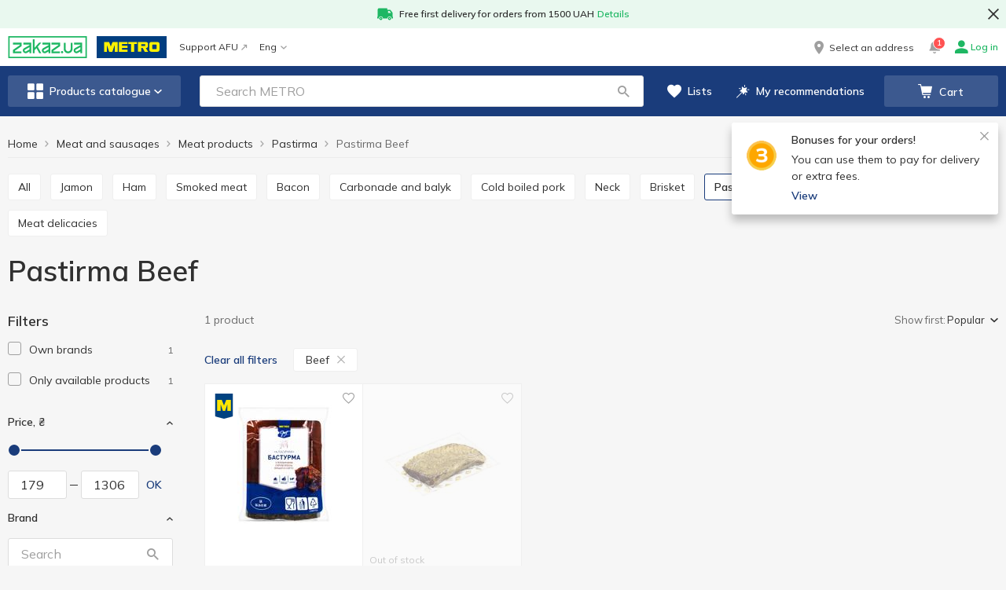

--- FILE ---
content_type: text/html; charset=utf-8
request_url: https://metro.zakaz.ua/en/categories/basturma-metro/base=beef/
body_size: 82255
content:
<!DOCTYPE html><html><head><meta charSet="utf-8" data-next-head=""/><meta name="google-site-verification" content="rQ8OB5KMS0pIS0ceYNBcnWUMAHuygfFaGfvh5kqJflU" data-next-head=""/><meta name="viewport" content="width=device-width,initial-scale=1,maximum-scale=1,user-scalable=no,shrink-to-fit=no" data-next-head=""/><link rel="alternate" hrefLang="uk-ua" href="https://metro.zakaz.ua/uk/categories/basturma-metro/base=beef/" data-next-head=""/><link rel="alternate" hrefLang="ru-ua" href="https://metro.zakaz.ua/ru/categories/basturma-metro/base=beef/" data-next-head=""/><link rel="alternate" hrefLang="en-ua" href="https://metro.zakaz.ua/en/categories/basturma-metro/base=beef/" data-next-head=""/><meta property="og:url" content="metro.zakaz.ua/en/categories/basturma-metro/base=beef/" data-next-head=""/><meta property="og:site_name" content="metro.zakaz.ua" data-next-head=""/><meta property="og:image" content="https://img01.zakaz.global/chains/metro/opengraph.jpg" data-next-head=""/><meta property="og:type" content="article" data-next-head=""/><meta property="fb:app_id" content="1008088733033641" data-next-head=""/><link rel="canonical" href="https://metro.zakaz.ua/en/categories/basturma-metro/base=beef/" data-next-head=""/><meta name="robots" content="index,follow" data-next-head=""/><title data-next-head="">Buy Pastirma Beef with delivery - category Meat products in METRO</title><meta name="description" content="Buy Pastirma Beef with delivery to the door in the online store METRO price from 1169.00 UAH to 1305.72 UAH. Choose from a wide range of Meat products from Meat and sausages! ⚡ Delivery in Kyiv, Kharkiv, Lviv, Dnipro, Odesa, and Ivano-Frankivsk, etc." data-next-head=""/><meta property="og:title" content="Buy Pastirma Beef with delivery - category Meat products in METRO" data-next-head=""/><meta property="og:description" content="Buy Pastirma Beef with delivery to the door in the online store METRO price from 1169.00 UAH to 1305.72 UAH. Choose from a wide range of Meat products from Meat and sausages! ⚡ Delivery in Kyiv, Kharkiv, Lviv, Dnipro, Odesa, and Ivano-Frankivsk, etc." data-next-head=""/><link rel="shortcut icon" href="/i/favicon/favicon.ico"/><link rel="icon" type="image/png" href="/i/favicon/favicon-16x16.png" sizes="16x16"/><link rel="icon" type="image/png" href="/i/favicon/favicon-32x32.png" sizes="32x32"/><link rel="icon" type="image/png" href="/i/favicon/android-chrome-192x192.png" sizes="192x192"/><link rel="icon" type="image/png" href="/i/favicon/android-chrome-512x512.png" sizes="512x512"/><link rel="apple-touch-icon" href="/i/favicon/apple-touch-icon.png"/><meta name="application-name" content=" "/><meta name="theme-color" content="#000000"/><meta name="version" content="7192ceb8"/><meta name="referrer" content="no-referrer-when-downgrade"/><link rel="preconnect" href="https://fonts.googleapis.com"/><link href="https://fonts.googleapis.com/css2?family=Mulish:wght@400..700&amp;display=swap" rel="stylesheet"/><script>window.addEventListener('load',function(){window.isLoaded=true});</script><link rel="preload" href="/_next/static/css/c67de84158e45d23.css" as="style"/><link rel="stylesheet" href="/_next/static/css/c67de84158e45d23.css" data-n-g=""/><noscript data-n-css=""></noscript><script defer="" nomodule="" src="/_next/static/chunks/polyfills-42372ed130431b0a.js"></script><script defer="" src="/_next/static/chunks/7562.432b088279697888.js"></script><script defer="" src="/_next/static/chunks/8626.90c7c3a3f00ad28a.js"></script><script src="/_next/static/chunks/webpack-ef86f030f0ef8e70.js" defer=""></script><script src="/_next/static/chunks/framework-093701969691791f.js" defer=""></script><script src="/_next/static/chunks/main-d5dc094eacf998b9.js" defer=""></script><script src="/_next/static/chunks/pages/_app-930cc5d408a3df42.js" defer=""></script><script src="/_next/static/chunks/1664-319e835374107440.js" defer=""></script><script src="/_next/static/chunks/1852-59ddf2ca914753ab.js" defer=""></script><script src="/_next/static/chunks/3674-d5f4099b20336bde.js" defer=""></script><script src="/_next/static/chunks/7333-1930e5ef4cdcfe55.js" defer=""></script><script src="/_next/static/chunks/5551-8213566207efba1c.js" defer=""></script><script src="/_next/static/chunks/8151-651baee3afb1b87e.js" defer=""></script><script src="/_next/static/chunks/9238-4ce8383e1dbb09bf.js" defer=""></script><script src="/_next/static/chunks/7115-66b80cbc05eb6b1d.js" defer=""></script><script src="/_next/static/chunks/5772-74315cde292c616d.js" defer=""></script><script src="/_next/static/chunks/427-9492e3529603dce7.js" defer=""></script><script src="/_next/static/chunks/34-f80295e21df34abe.js" defer=""></script><script src="/_next/static/chunks/6548-d0b535e6e1d1e373.js" defer=""></script><script src="/_next/static/chunks/8500-38ba35a557a0e878.js" defer=""></script><script src="/_next/static/chunks/4839-4642639bd07afcb9.js" defer=""></script><script src="/_next/static/chunks/7090-665689dc3b1dc623.js" defer=""></script><script src="/_next/static/chunks/3728-75956e8e86f159c8.js" defer=""></script><script src="/_next/static/chunks/6460-b671a889ed2c7af9.js" defer=""></script><script src="/_next/static/chunks/5289-ea9a7900b0211233.js" defer=""></script><script src="/_next/static/chunks/820-4ae19f5cad8bcfe0.js" defer=""></script><script src="/_next/static/chunks/5938-a069dd120894a064.js" defer=""></script><script src="/_next/static/chunks/4669-bae99584960e7900.js" defer=""></script><script src="/_next/static/chunks/pages/%5Blang%5D/categories/%5Bcategory-id%5D/%5BfirstLevelFilter%5D-91451e86f011df7f.js" defer=""></script><script src="/_next/static/XlFbHWBc9lZxUPKAaCnqJ/_buildManifest.js" defer=""></script><script src="/_next/static/XlFbHWBc9lZxUPKAaCnqJ/_ssgManifest.js" defer=""></script><style id="__jsx-64d4d6468e3bb6f3">h1{margin:0 0 20px;font-size:36px;line-height:1.11}@media (max-width: 767px){h1{font-size:24px}}h2{font-family:Mulish, Verdana, Arial, sans-serif;font-weight:600;font-style:normal;font-size:24px;line-height:28px;color:#303030;    margin: 0 0 20px}h3{font-family:Mulish, Verdana, Arial, sans-serif;font-weight:600;font-style:normal;font-size:18px;line-height:24px;color:#303030;    margin: 0 0 15px}h4{margin:0 0 15px;font-size:16px;line-height:1.375;color:var(--colors-site)}h5{margin:0 0 15px;font-size:15px;line-height:1.4}h6{margin:0 0 15px;font-size:14px;line-height:1.5;color:var(--colors-site)}p{margin:0 0 15px}b{font-weight:600}a{text-decoration:none;-webkit-transition:.2s color ease-in-out;-moz-transition:.2s color ease-in-out;-o-transition:.2s color ease-in-out;transition:.2s color ease-in-out}a:focus{outline:none}html{-ms-overflow-style:scrollbar;-webkit-tap-highlight-color:transparent}*,*:before,*:after{-webkit-box-sizing:border-box;-moz-box-sizing:border-box;box-sizing:border-box}body{position:relative;font-size:16px;line-height:1.5}html,body{margin:0;padding:0;height:100%;font-size:100%;-webkit-text-size-adjust:100%;-ms-text-size-adjust:100%;-moz-font-variant-ligatures:none;font-variant-ligatures:none;-webkit-font-variant-ligatures:none;text-rendering:optimizeLegibility;-moz-osx-font-smoothing:grayscale;font-smoothing:antialiased;-webkit-font-smoothing:antialiased;text-shadow:rgba(0,0,0,.01)0 0 1px}body{font-family:Mulish, Verdana, Arial, sans-serif;font-weight:400;font-style:normal;font-size:14px;line-height:21px;color: #303030;    background-color: var(--uiColors-globals-bodyBackground)}ul{padding:0;margin:0}input[type="text"],input[type="password"],input[type="number"],input[type="tel"],textarea{-webkit-appearance:none;-moz-appearance:none;-ms-appearance:none;appearance:none;font-size:16px;font-family:"Mulish",Verdana,Arial,sans-serif;font-weight:400}input[type="number"]::-webkit-inner-spin-button,input[type="number"]::-webkit-outer-spin-button{-webkit-appearance:none;margin:0}input[type="number"]{-moz-appearance:textfield}#__next{display:-webkit-box;display:-webkit-flex;display:-moz-box;display:-ms-flexbox;display:flex;-webkit-box-orient:vertical;-webkit-box-direction:normal;-webkit-flex-direction:column;-moz-box-orient:vertical;-moz-box-direction:normal;-ms-flex-direction:column;flex-direction:column;min-height:100vh}.main{position:relative;z-index:100;-webkit-box-flex:1;-webkit-flex-grow:1;-moz-box-flex:1;-ms-flex-positive:1;flex-grow:1;-webkit-flex-shrink:0;-ms-flex-negative:0;flex-shrink:0;-webkit-flex-basis:auto;-ms-flex-preferred-size:auto;flex-basis:auto}.form-control{font-family:Mulish, Verdana, Arial, sans-serif;font-weight:400;font-style:normal;font-size:16px;line-height:21px;color:#303030;    display: block;width:100%;outline:0 none;-webkit-appearance:none;height:40px;padding:10px 20px;-webkit-border-radius:var(--border-radius-roundBox);-moz-border-radius:var(--border-radius-roundBox);border-radius:var(--border-radius-roundBox);border:1px solid var(--uiColors-globals-formControlBorder);-webkit-transition:.2s border-color ease-in-out;-moz-transition:.2s border-color ease-in-out;-o-transition:.2s border-color ease-in-out;transition:.2s border-color ease-in-out}.form-control:focus:not([disabled]):not([readonly]):not(.has-error){border-color:var(--uiColors-globals-formControlHoverFocusBorder)}.form-control.has-error{border-color:var(--uiColors-globals-formControlHasErrorBorder)}.form-control[readonly],.form-control[disabled]{background-color:var(--uiColors-globals-formControlReadOnlyBackground);color:var(--uiColors-globals-formControlReadOnlyText)}textarea.form-control{height:auto;resize:vertical}.FormControl__error{margin-top:5px;font-size:12px;color:var(--uiColors-globals-formControlErrorText)}.FormControl__errorMessage{margin:0}button{font-family:Mulish, Verdana, Arial, sans-serif;font-weight:400;font-style:normal;font-size:14px;line-height:21px;color: #303030;}button:focus{outline:none}.textArea_default{font-size:14px;width:100%;resize:none;-webkit-border-radius:var(--border-radius-roundBox);-moz-border-radius:var(--border-radius-roundBox);border-radius:var(--border-radius-roundBox);border:1px solid var(--colors-brandLightGrey1);padding:15px;outline:none;line-height:1.5}.textarea_smallPadding{padding:4px 12px}@media (max-width: 767px){.textArea_default{font-size:16px}}.textArea_default::-webkit-input-placeholder{color:var(--colors-brandLightGrey8)}.textArea_default:-moz-placeholder{color:var(--colors-brandLightGrey8)}.textArea_default::-moz-placeholder{color:var(--colors-brandLightGrey8)}.textArea_default:-ms-input-placeholder{color:var(--colors-brandLightGrey8)}.textArea_default::-ms-input-placeholder{color:var(--colors-brandLightGrey8)}.textArea_default::placeholder{color:var(--colors-brandLightGrey8)}.textArea_default.has-error{border-color:var(--uiColors-globals-formControlHasErrorBorder)}input::-ms-clear{display:none;width:0;height:0}input::-ms-reveal{display:none;width:0;height:0}input[type="password"].GeneralInput,input[type="number"].GeneralInput,input[type="tel"].GeneralInput,input[type="email"].GeneralInput,input[type="text"].GeneralInput{-webkit-box-shadow:none!important;-moz-box-shadow:none!important;box-shadow:none!important;-webkit-appearance:none}input.GeneralInput{outline:none;border:1px solid var(--colors-brandLightGrey1);font-size:16px;color:var(--colors-site);-webkit-border-radius:var(--border-radius-roundBox);-moz-border-radius:var(--border-radius-roundBox);border-radius:var(--border-radius-roundBox);padding:0 21px;height:40px}input{-webkit-appearance:none;-moz-appearance:none;-ms-appearance:none;appearance:none}</style><style id="__jsx-a8a520597e5e2255">.HeaderPromotionLine.jsx-a8a520597e5e2255{background-color:var(--colors-system-successLight)}.HeaderPromotionLine__container.jsx-a8a520597e5e2255{position:relative;max-width:1366px;margin:0 auto}.HeaderPromotionLine__icon.jsx-a8a520597e5e2255{margin-right:8px}.HeaderPromotionLine__link.jsx-a8a520597e5e2255{margin-left:4px}.HeaderPromotionLine__content.jsx-a8a520597e5e2255{padding:8px 40px;margin:0 auto;font-family:Mulish, Verdana, Arial, sans-serif;font-weight:600;font-style:normal;font-size:12px;line-height:18px;color: #303030;    line-height: 16px;display:-webkit-box;display:-webkit-flex;display:-moz-box;display:-ms-flexbox;display:flex;-webkit-box-align:center;-webkit-align-items:center;-moz-box-align:center;-ms-flex-align:center;align-items:center;-webkit-box-pack:center;-webkit-justify-content:center;-moz-box-pack:center;-ms-flex-pack:center;justify-content:center;-webkit-flex-wrap:wrap;-ms-flex-wrap:wrap;flex-wrap:wrap}.HeaderPromotionLine__text.jsx-a8a520597e5e2255 a,.HeaderPromotionLine__link.jsx-a8a520597e5e2255{color:var(--colors-system-success)}.HeaderPromotionLine__buttonClose.jsx-a8a520597e5e2255{position:absolute;display:-webkit-box;display:-webkit-flex;display:-moz-box;display:-ms-flexbox;display:flex;-webkit-box-pack:center;-webkit-justify-content:center;-moz-box-pack:center;-ms-flex-pack:center;justify-content:center;-webkit-box-align:center;-webkit-align-items:center;-moz-box-align:center;-ms-flex-align:center;align-items:center;margin:0;padding:0;background:transparent;border:none;outline:none;cursor:pointer}.HeaderPromotionLine__text.jsx-a8a520597e5e2255 p{margin:0}@media (min-width: 768px){.HeaderPromotionLine__buttonClose.jsx-a8a520597e5e2255{top:50%;right:0;-webkit-transform:translatey(-50%);-moz-transform:translatey(-50%);-ms-transform:translatey(-50%);-o-transform:translatey(-50%);transform:translatey(-50%);width:32px;height:32px}}@media (max-width: 767px){.HeaderPromotionLine.jsx-a8a520597e5e2255{text-align:center}.HeaderPromotionLine__buttonClose.jsx-a8a520597e5e2255{width:20px;height:20px;top:8px;right:10px}.HeaderPromotionLine__icon.jsx-a8a520597e5e2255{position:absolute;top:8px;left:10px}}</style><style id="__jsx-4c6aa2f4634327c9">.ZakazLogo.jsx-4c6aa2f4634327c9{height:28px;display:block}</style><style id="__jsx-f928dda1ba4e9ce2">.Logo.jsx-f928dda1ba4e9ce2{text-decoration:none;text-align:start;height:28px;width:auto;display:-webkit-box;display:-webkit-flex;display:-moz-box;display:-ms-flexbox;display:flex}.Logo__image.jsx-f928dda1ba4e9ce2{height:100%;max-width:100%}</style><style id="__jsx-7fe7a257dd134180">.BadgeCounter.jsx-7fe7a257dd134180{display:inline-block;min-width:15px;height:16px;padding:2px 4px;border:1px solid var(--colors-white);-webkit-border-radius:14px;-moz-border-radius:14px;border-radius:14px;background-color:var(--colors-system-error);color:var(--colors-white);font-size:10px;line-height:10px;font-weight:600;text-align:center}</style><style id="__jsx-42137a296913aee5">.HeaderNotificationsButton.jsx-42137a296913aee5{position:relative;display:-webkit-box;display:-webkit-flex;display:-moz-box;display:-ms-flexbox;display:flex;-webkit-box-align:center;-webkit-align-items:center;-moz-box-align:center;-ms-flex-align:center;align-items:center;-webkit-box-pack:center;-webkit-justify-content:center;-moz-box-pack:center;-ms-flex-pack:center;justify-content:center;width:20px;height:20px;margin-right:16px}.HeaderNotificationsButton__icon.jsx-42137a296913aee5{color:var(--colors-brandLightGrey8);font-size:15px;-webkit-transition:all.3s;-moz-transition:all.3s;-o-transition:all.3s;transition:all.3s}.HeaderNotificationsButton.jsx-42137a296913aee5:hover .HeaderNotificationsButton__icon.jsx-42137a296913aee5{color:var(--colors-doveGray)}.HeaderNotificationsButton__count.jsx-42137a296913aee5{position:absolute;top:-7px;left:8px}</style><style id="__jsx-cd944d66011ef3ff">.AccountNavigationDrop.jsx-cd944d66011ef3ff{position:relative}.AccountNavigationDrop__button.jsx-cd944d66011ef3ff{font-family:Mulish, Verdana, Arial, sans-serif;font-weight:400;font-style:normal;font-size:12px;line-height:18px;color:#303030;    line-height: 1;background:transparent;border:none;outline:none;padding:0;text-decoration:none;cursor:pointer;display:-webkit-box;display:-webkit-flex;display:-moz-box;display:-ms-flexbox;display:flex;-webkit-box-align:center;-webkit-align-items:center;-moz-box-align:center;-ms-flex-align:center;align-items:center}.AccountNavigationDrop__button.jsx-cd944d66011ef3ff:hover .AccountNavigationDrop__account.jsx-cd944d66011ef3ff{color:var(--colors-linkAccented)}.AccountNavigationDrop__button_green.jsx-cd944d66011ef3ff .AccountNavigationDrop__icon.jsx-cd944d66011ef3ff,.AccountNavigationDrop__button_green.jsx-cd944d66011ef3ff{color:var(--colors-system-success);font-weight:600}.AccountNavigationDrop__icon.jsx-cd944d66011ef3ff{color:var(--colors-brandLightGrey8);font-size:16px}.AccountNavigationDrop__iconCaret.jsx-cd944d66011ef3ff{color:var(--colors-brandLightGrey8);font-size:8px;margin-left:5px}.AccountNavigationDrop__iconCaret_open.jsx-cd944d66011ef3ff{color:var(--colors-linkAccented)}.AccountNavigationDrop__account.jsx-cd944d66011ef3ff{margin-left:4px;display:inline-block}.AccountNavigationDrop__dropdown.jsx-cd944d66011ef3ff{position:absolute;top:-webkit-calc(100% + 24px);top:-moz-calc(100% + 24px);top:calc(100% + 24px);right:0;width:265px;-webkit-box-shadow:0 3px 8px rgba(0,0,0,.1);-moz-box-shadow:0 3px 8px rgba(0,0,0,.1);box-shadow:0 3px 8px rgba(0,0,0,.1);background-color:var(--colors-white);z-index:5}.AccountNavigationDrop__dropdown.jsx-cd944d66011ef3ff:after{content:"";position:absolute;top:-9px;right:7px;width:13px;height:10px;background:var(--colors-white);-webkit-clip-path:polygon(50%0%,100%100%,0%100%);clip-path:polygon(50%0%,100%100%,0%100%)}@media (max-width: 999px){.AccountNavigationDrop__dropdown.jsx-cd944d66011ef3ff{top:-webkit-calc(100% + 16px);top:-moz-calc(100% + 16px);top:calc(100% + 16px)}.AccountNavigationDrop__dropdown.jsx-cd944d66011ef3ff:after{right:5px}.AccountNavigationDrop__icon_active.jsx-cd944d66011ef3ff{color:var(--colors-mainBrand)}}</style><style id="__jsx-ea915f701f3617dd">.HeaderTopLine.jsx-ea915f701f3617dd{height:48px;background-color:var(--colors-white)}.HeaderTopLine__container.jsx-ea915f701f3617dd{height:100%;display:-webkit-box;display:-webkit-flex;display:-moz-box;display:-ms-flexbox;display:flex;-webkit-box-pack:justify;-webkit-justify-content:space-between;-moz-box-pack:justify;-ms-flex-pack:justify;justify-content:space-between;-webkit-box-align:stretch;-webkit-align-items:stretch;-moz-box-align:stretch;-ms-flex-align:stretch;align-items:stretch;max-width:1366px;padding:0 10px;margin:0 auto}.HeaderTopLine__actionBox.jsx-ea915f701f3617dd,.HeaderTopLine__left.jsx-ea915f701f3617dd,.HeaderTopLine__right.jsx-ea915f701f3617dd{display:-webkit-box;display:-webkit-flex;display:-moz-box;display:-ms-flexbox;display:flex;-webkit-box-align:center;-webkit-align-items:center;-moz-box-align:center;-ms-flex-align:center;align-items:center}.HeaderTopLine__separator.jsx-ea915f701f3617dd{width:16px}.HeaderTopLine__logoSeparator.jsx-ea915f701f3617dd{width:12px}@media (max-width: 767px){.HeaderTopLine.jsx-ea915f701f3617dd{height:40px}.HeaderTopLine__container.jsx-ea915f701f3617dd{padding:0 12px}}</style><style id="__jsx-d196df0d5df5289e">.CategoriesMenuButton.jsx-d196df0d5df5289e{display:-webkit-box;display:-webkit-flex;display:-moz-box;display:-ms-flexbox;display:flex;-webkit-box-align:center;-webkit-align-items:center;-moz-box-align:center;-ms-flex-align:center;align-items:center;-webkit-box-pack:center;-webkit-justify-content:center;-moz-box-pack:center;-ms-flex-pack:center;justify-content:center;width:100%;padding:0;height:20px;white-space:nowrap;cursor:pointer;outline:none;font-family:Mulish, Verdana, Arial, sans-serif;font-weight:600;font-style:normal;font-size:14px;line-height:14px;    color: var(--colors-white);border:none;-webkit-border-radius:var(--border-radius-roundBox);-moz-border-radius:var(--border-radius-roundBox);border-radius:var(--border-radius-roundBox);background-color:transparent}.CategoriesMenuButton__icon.jsx-d196df0d5df5289e{font-size:20px}.CategoriesMenuButton__label.jsx-d196df0d5df5289e{margin-left:8px}.CategoriesMenuButton__caret.jsx-d196df0d5df5289e{font-size:10px;margin-left:4px}@media (min-width: 768px){.CategoriesMenuButton.jsx-d196df0d5df5289e{height:40px;background-color:var(--uiColors-CategoriesMenu-toggleBackground);-webkit-transition:.2s background-color ease-in-out;-moz-transition:.2s background-color ease-in-out;-o-transition:.2s background-color ease-in-out;transition:.2s background-color ease-in-out;padding:0 15px}.CategoriesMenuButton.jsx-d196df0d5df5289e:hover{background-color:var(--uiColors-CategoriesMenu-toggleHoverBackground)}}</style><style id="__jsx-74648cb4356e1e10">.SearchBox.jsx-74648cb4356e1e10{position:relative;display:block;width:100%;z-index:2}.SearchBox__overlay.jsx-74648cb4356e1e10{position:fixed;z-index:3;left:0;right:0;bottom:0;background-color:var(--colors-nightRider);opacity:.45}.SearchBox__back.jsx-74648cb4356e1e10{position:absolute;left:0;top:0;height:48px;width:34px;display:-webkit-box;display:-webkit-flex;display:-moz-box;display:-ms-flexbox;display:flex;-webkit-box-align:center;-webkit-align-items:center;-moz-box-align:center;-ms-flex-align:center;align-items:center;padding:0 10px;z-index:5;color:var(--colors-text);font-size:16px}.SearchBox__icons.jsx-74648cb4356e1e10{display:-webkit-box;display:-webkit-flex;display:-moz-box;display:-ms-flexbox;display:flex;position:absolute;top:10px;right:16px;z-index:3}.SearchBox__icon.jsx-74648cb4356e1e10{display:-webkit-box;display:-webkit-flex;display:-moz-box;display:-ms-flexbox;display:flex;-webkit-box-align:center;-webkit-align-items:center;-moz-box-align:center;-ms-flex-align:center;align-items:center;-webkit-box-pack:center;-webkit-justify-content:center;-moz-box-pack:center;-ms-flex-pack:center;justify-content:center;width:20px;height:20px;color:var(--colors-brandLightGrey8);cursor:pointer}.SearchBox__icon.jsx-74648cb4356e1e10:hover{color:var(--colors-text)}.SearchBox__clearSearch.jsx-74648cb4356e1e10{margin-right:10px;font-size:13px}.SearchBox__loupeIcon.jsx-74648cb4356e1e10{line-height:1;text-decoration:none;outline:none;font-size:15px}.SearchBox__loupeIcon_active.jsx-74648cb4356e1e10{cursor:pointer}.SearchBox__loupeIcon_active:hover{color:var(--uiColors-Button-notAccentedHoverText)}.SearchBox__resultsContainer.jsx-74648cb4356e1e10{position:absolute;z-index:4;display:-webkit-box;display:-webkit-flex;display:-moz-box;display:-ms-flexbox;display:flex;-webkit-box-orient:vertical;-webkit-box-direction:normal;-webkit-flex-direction:column;-moz-box-orient:vertical;-moz-box-direction:normal;-ms-flex-direction:column;flex-direction:column;background-color:#fff;max-height:-webkit-calc(100vh - 168px);max-height:-moz-calc(100vh - 168px);max-height:calc(100vh - 168px);-webkit-border-radius:var(--border-radius-block);-moz-border-radius:var(--border-radius-block);border-radius:var(--border-radius-block);overflow:auto}.SearchBox__input.jsx-74648cb4356e1e10{font-family:Mulish, Verdana, Arial, sans-serif;font-weight:400;font-style:normal;font-size:16px;line-height:21px;color:#303030;      display: block;width:100%;outline:0 none;-webkit-appearance:none;height:40px;padding:10px 20px;-webkit-border-radius:var(--border-radius-roundBox);-moz-border-radius:var(--border-radius-roundBox);border-radius:var(--border-radius-roundBox);border:none;padding-right:80px;-o-text-overflow:ellipsis;text-overflow:ellipsis;border:1px solid var(--colors-brandLightGrey2)}.SearchBox__input.jsx-74648cb4356e1e10::-webkit-input-placeholder{color:var(--colors-brandLightGrey8)}.SearchBox__input.jsx-74648cb4356e1e10:-moz-placeholder{color:var(--colors-brandLightGrey8)}.SearchBox__input.jsx-74648cb4356e1e10::-moz-placeholder{color:var(--colors-brandLightGrey8)}.SearchBox__input.jsx-74648cb4356e1e10:-ms-input-placeholder{color:var(--colors-brandLightGrey8)}.SearchBox__input.jsx-74648cb4356e1e10::-ms-input-placeholder{color:var(--colors-brandLightGrey8)}.SearchBox__input.jsx-74648cb4356e1e10::placeholder{color:var(--colors-brandLightGrey8)}.SearchBox__input.jsx-74648cb4356e1e10::-ms-clear{display:none;width:0;height:0}.SearchBox__input.jsx-74648cb4356e1e10::-ms-reveal{display:none;width:0;height:0}.SearchBox__input.jsx-74648cb4356e1e10::-webkit-search-decoration,.SearchBox__input.jsx-74648cb4356e1e10::-webkit-search-cancel-button,.SearchBox__input.jsx-74648cb4356e1e10::-webkit-search-results-button,.SearchBox__input.jsx-74648cb4356e1e10::-webkit-search-results-decoration{display:none}.SearchBox__spinner.jsx-74648cb4356e1e10{display:-webkit-box;display:-webkit-flex;display:-moz-box;display:-ms-flexbox;display:flex;-webkit-box-pack:center;-webkit-justify-content:center;-moz-box-pack:center;-ms-flex-pack:center;justify-content:center;-webkit-box-align:center;-webkit-align-items:center;-moz-box-align:center;-ms-flex-align:center;align-items:center;-webkit-box-orient:vertical;-webkit-box-direction:normal;-webkit-flex-direction:column;-moz-box-orient:vertical;-moz-box-direction:normal;-ms-flex-direction:column;flex-direction:column}.SearchBox__notFound.jsx-74648cb4356e1e10{height:225px;display:-webkit-box;display:-webkit-flex;display:-moz-box;display:-ms-flexbox;display:flex;-webkit-box-pack:center;-webkit-justify-content:center;-moz-box-pack:center;-ms-flex-pack:center;justify-content:center;-webkit-box-align:center;-webkit-align-items:center;-moz-box-align:center;-ms-flex-align:center;align-items:center;-webkit-box-orient:vertical;-webkit-box-direction:normal;-webkit-flex-direction:column;-moz-box-orient:vertical;-moz-box-direction:normal;-ms-flex-direction:column;flex-direction:column;padding:10px;text-align:center}.SearchBox__notFoundImage.jsx-74648cb4356e1e10{width:150px;height:67px}.SearchBox__notFoundMessage.jsx-74648cb4356e1e10{font-family:Mulish, Verdana, Arial, sans-serif;font-weight:400;font-style:normal;font-size:14px;line-height:21px;color: #303030;      margin-top: 25px}@media (min-width: 768px){.SearchBox__resultsContainer.jsx-74648cb4356e1e10{width:650px;margin-top:20px;-webkit-box-shadow:0 0 10px rgba(0,0,0,.2);-moz-box-shadow:0 0 10px rgba(0,0,0,.2);box-shadow:0 0 10px rgba(0,0,0,.2)}.SearchBox__back.jsx-74648cb4356e1e10{display:none}}@media (min-width: 768px) and (max-width: 999px){.SearchBox__resultsContainer.jsx-74648cb4356e1e10{width:650px;position:fixed;left:-webkit-calc((100vw - 650px)/2);left:-moz-calc((100vw - 650px)/2);left:calc((100vw - 650px)/2)}.SearchBox__input.jsx-74648cb4356e1e10{border:1px solid var(--colors-brandLightGrey1);-webkit-border-radius:var(--border-radius-roundBox);-moz-border-radius:var(--border-radius-roundBox);border-radius:var(--border-radius-roundBox);padding-left:20px;padding-right:45px}.SearchBox__input.jsx-74648cb4356e1e10:focus{border-color:var(--uiColors-globals-formControlHintText)}}@media (max-width: 999px){.SearchBox__input.jsx-74648cb4356e1e10{padding-left:20px}.SearchBox__resultsContainer.jsx-74648cb4356e1e10{max-height:-webkit-calc(100vh - 80px);max-height:-moz-calc(100vh - 80px);max-height:calc(100vh - 80px);-webkit-overflow-scrolling:touch}}@media (max-width: 767px){.SearchBox.jsx-74648cb4356e1e10{position:fixed;top:0;left:0;right:0;bottom:0}.SearchBox__overlay.jsx-74648cb4356e1e10{position:absolute;left:0;width:100%;height:100vh;z-index:-1;background:var(--colors-white);opacity:1}.SearchBox__input.jsx-74648cb4356e1e10{position:relative;height:48px;padding-right:45px;border:none;border-bottom:1px solid var(--colors-brandLightGrey1);-webkit-border-radius:0;-moz-border-radius:0;border-radius:0;padding-left:35px}.SearchBox__icons.jsx-74648cb4356e1e10{top:14px}.SearchBox__resultsContainer.jsx-74648cb4356e1e10{position:absolute;top:48px;left:0;bottom:0;right:0;max-height:100%}.SearchBox__results.jsx-74648cb4356e1e10{height:100%}.SearchBox__tabletDesktopOverlay.jsx-74648cb4356e1e10{display:none}.SearchBox_hidden.jsx-74648cb4356e1e10{height:0px;overflow:hidden}.SearchBox__loupeIcon_hidden.jsx-74648cb4356e1e10{display:none}}</style><style id="__jsx-2842662033">@media (min-width: 768px){.SearchBox__overlay.jsx-2842662033{top:144px}}</style><style id="__jsx-721fae70c64fa06f">.SearchButton.jsx-721fae70c64fa06f{display:block;background:transparent;outline:none;border:0;padding:0 13px;font-size:18px;height:18px;color:var(--colors-white)}</style><style id="__jsx-eabdd442e614b4d4">.PageButton.jsx-eabdd442e614b4d4{font-family:Mulish, Verdana, Arial, sans-serif;font-weight:600;font-style:normal;font-size:14px;line-height:14px;    color: var(--colors-white);display:-webkit-box;display:-webkit-flex;display:-moz-box;display:-ms-flexbox;display:flex;-webkit-box-align:center;-webkit-align-items:center;-moz-box-align:center;-ms-flex-align:center;align-items:center;-webkit-box-pack:center;-webkit-justify-content:center;-moz-box-pack:center;-ms-flex-pack:center;justify-content:center;padding:0 13px;height:18px;white-space:nowrap;cursor:pointer;outline:none;border:none;-webkit-border-radius:var(--border-radius-roundBox);-moz-border-radius:var(--border-radius-roundBox);border-radius:var(--border-radius-roundBox);background-color:transparent}.PageButton__icon.jsx-eabdd442e614b4d4{font-size:18px;position:relative}.PageButton__unreadMark.jsx-eabdd442e614b4d4{position:absolute;top:-6px;left:-3px}.PageButton__label.jsx-eabdd442e614b4d4{margin-left:8px}@media (min-width: 768px){.PageButton.jsx-eabdd442e614b4d4{height:40px;-webkit-transition:.2s background-color ease-in-out;-moz-transition:.2s background-color ease-in-out;-o-transition:.2s background-color ease-in-out;transition:.2s background-color ease-in-out;padding:0 15px}.PageButton.jsx-eabdd442e614b4d4:hover{background-color:var(--uiColors-CategoriesMenu-toggleBackground)}}</style><style id="__jsx-53c90d6ce69096e9">.PageButtons.jsx-53c90d6ce69096e9{display:-webkit-box;display:-webkit-flex;display:-moz-box;display:-ms-flexbox;display:flex;-webkit-box-pack:center;-webkit-justify-content:center;-moz-box-pack:center;-ms-flex-pack:center;justify-content:center;-webkit-box-align:center;-webkit-align-items:center;-moz-box-align:center;-ms-flex-align:center;align-items:center;list-style:none;gap:8px}.PageButtons__item a{text-decoration:none}</style><style id="__jsx-f92d3f59f45bff8b">.CartButton.jsx-f92d3f59f45bff8b{font-family:Mulish, Verdana, Arial, sans-serif;font-weight:600;font-style:normal;font-size:14px;line-height:14px;    font-size: 16px;color:var(--colors-white);-webkit-border-radius:var(--border-radius-roundBox);-moz-border-radius:var(--border-radius-roundBox);border-radius:var(--border-radius-roundBox);padding:0 24px;border:0 none;display:-webkit-inline-box;display:-webkit-inline-flex;display:-moz-inline-box;display:-ms-inline-flexbox;display:inline-flex;-webkit-box-pack:center;-webkit-justify-content:center;-moz-box-pack:center;-ms-flex-pack:center;justify-content:center;-webkit-box-align:center;-webkit-align-items:center;-moz-box-align:center;-ms-flex-align:center;align-items:center;height:40px;white-space:nowrap;cursor:pointer;outline:none;-webkit-user-select:none;-moz-user-select:none;-ms-user-select:none;user-select:none;-webkit-transition:.15s background ease-in-out;-moz-transition:.15s background ease-in-out;-o-transition:.15s background ease-in-out;transition:.15s background ease-in-out}.CartButton__wrapper.jsx-f92d3f59f45bff8b{position:relative}.CartButton__icon.jsx-f92d3f59f45bff8b{font-size:18px}.CartButton__badge.jsx-f92d3f59f45bff8b{position:absolute;top:-7px;left:8px;min-width:15px;height:16px;padding:0 3px;-webkit-border-radius:16px;-moz-border-radius:16px;border-radius:16px}@media (min-width: 1000px){.CartButton.jsx-f92d3f59f45bff8b{display:-webkit-box;display:-webkit-flex;display:-moz-box;display:-ms-flexbox;display:flex;min-width:145px;-webkit-transition:.2s background-color ease-in-out;-moz-transition:.2s background-color ease-in-out;-o-transition:.2s background-color ease-in-out;transition:.2s background-color ease-in-out;margin-left:10px;background-color:var(--uiColors-CartButton-background)}.CartButton.jsx-f92d3f59f45bff8b:hover{background-color:var(--uiColors-CartButton-hoverBackground)}.CartButton__badge.jsx-f92d3f59f45bff8b{background-color:var(--uiColors-CartButton-badgeBackground);color:var(--uiColors-CartButton-badgeText);font-size:10px;font-weight:600;text-align:center;line-height:16px}.CartButton__label.jsx-f92d3f59f45bff8b{margin-left:9px;padding-top:1px}}@media (min-width: 768px){.CartButton__label.jsx-f92d3f59f45bff8b{font-size:14px;font-weight:600;letter-spacing:.5pt}}@media (max-width: 999px){.CartButton.jsx-f92d3f59f45bff8b{padding:0 10px;background-color:transparent}.CartButton__badge.jsx-f92d3f59f45bff8b{display:-webkit-box;display:-webkit-flex;display:-moz-box;display:-ms-flexbox;display:flex;-webkit-box-align:center;-webkit-align-items:center;-moz-box-align:center;-ms-flex-align:center;align-items:center;-webkit-box-pack:center;-webkit-justify-content:center;-moz-box-pack:center;-ms-flex-pack:center;justify-content:center;background-color:var(--uiColors-CartButton-badgeBackground);color:var(--uiColors-CartButton-badgeText);padding:2px 3px;font-size:12px}.CartButton__label.jsx-f92d3f59f45bff8b{display:none;font-weight:600}}@media (max-width: 767px){.CartButton.jsx-f92d3f59f45bff8b{padding-right:2px}}</style><style id="__jsx-34226d57bdcace04">.HeaderBottomLine.jsx-34226d57bdcace04{background-color:var(--uiColors-HeaderBottomLine-background)}.HeaderBottomLine__menu.jsx-34226d57bdcace04{width:220px;-webkit-box-flex:0;-webkit-flex-grow:0;-moz-box-flex:0;-ms-flex-positive:0;flex-grow:0;-webkit-flex-shrink:0;-ms-flex-negative:0;flex-shrink:0}.HeaderBottomLine__bar.jsx-34226d57bdcace04{display:-webkit-box;display:-webkit-flex;display:-moz-box;display:-ms-flexbox;display:flex;-webkit-box-align:center;-webkit-align-items:center;-moz-box-align:center;-ms-flex-align:center;align-items:center;position:relative;font-size:12px;margin-left:15px}.HeaderBottomLine__search.jsx-34226d57bdcace04{display:-webkit-box;display:-webkit-flex;display:-moz-box;display:-ms-flexbox;display:flex;-webkit-box-align:center;-webkit-align-items:center;-moz-box-align:center;-ms-flex-align:center;align-items:center;width:100%;margin-left:24px;-webkit-flex-shrink:20;-ms-flex-negative:20;flex-shrink:20}.HeaderBottomLine__container.jsx-34226d57bdcace04{width:100%;display:-webkit-box;display:-webkit-flex;display:-moz-box;display:-ms-flexbox;display:flex;-webkit-box-pack:justify;-webkit-justify-content:space-between;-moz-box-pack:justify;-ms-flex-pack:justify;justify-content:space-between;-webkit-box-align:center;-webkit-align-items:center;-moz-box-align:center;-ms-flex-align:center;align-items:center;height:64px;padding:0 10px;margin:0 auto}@media (min-width: 1366px){.HeaderBottomLine__container.jsx-34226d57bdcace04{width:1366px}}@media (min-width: 768px) and (max-width: 999px){.HeaderBottomLine__menu.jsx-34226d57bdcace04{width:56px}}@media (max-width: 767px){.HeaderBottomLine__container.jsx-34226d57bdcace04{height:40px;padding:0 12px}.HeaderBottomLine__menu.jsx-34226d57bdcace04{width:20px}}</style><style id="__jsx-e0d1297a75bb6561">.CatalogFiltersMobile__panel.jsx-e0d1297a75bb6561{display:-webkit-box;display:-webkit-flex;display:-moz-box;display:-ms-flexbox;display:flex;border-top:1px solid var(--colors-brandLightGrey1)}.CatalogFiltersMobile__panelItem.jsx-e0d1297a75bb6561{-webkit-flex-shrink:0;-ms-flex-negative:0;flex-shrink:0;width:50%;height:45px}.CatalogFiltersMobile__toggle.jsx-e0d1297a75bb6561{height:100%;padding:15px;display:-webkit-box;display:-webkit-flex;display:-moz-box;display:-ms-flexbox;display:flex;-webkit-box-align:center;-webkit-align-items:center;-moz-box-align:center;-ms-flex-align:center;align-items:center;-webkit-user-select:none;-moz-user-select:none;-ms-user-select:none;user-select:none}.CatalogFiltersMobile__toggle_right.jsx-e0d1297a75bb6561{display:-webkit-box;display:-webkit-flex;display:-moz-box;display:-ms-flexbox;display:flex;-webkit-box-pack:justify;-webkit-justify-content:space-between;-moz-box-pack:justify;-ms-flex-pack:justify;justify-content:space-between;-webkit-box-align:center;-webkit-align-items:center;-moz-box-align:center;-ms-flex-align:center;align-items:center}.CatalogFiltersMobile__toggleIcon.jsx-e0d1297a75bb6561{margin-right:15px;font-size:18px;color:var(--colors-brandLightGrey2)}.CatalogFiltersMobile__wrap.jsx-e0d1297a75bb6561{position:fixed;z-index:9999;top:0;bottom:0;left:0;background-color:var(--colors-white);display:-webkit-box;display:-webkit-flex;display:-moz-box;display:-ms-flexbox;display:flex;-webkit-box-orient:vertical;-webkit-box-direction:normal;-webkit-flex-direction:column;-moz-box-orient:vertical;-moz-box-direction:normal;-ms-flex-direction:column;flex-direction:column;height:100vh;height:100dvh}.CatalogFiltersMobile__header.jsx-e0d1297a75bb6561{display:-webkit-box;display:-webkit-flex;display:-moz-box;display:-ms-flexbox;display:flex;height:50px;-webkit-flex-shrink:0;-ms-flex-negative:0;flex-shrink:0;-webkit-box-pack:justify;-webkit-justify-content:space-between;-moz-box-pack:justify;-ms-flex-pack:justify;justify-content:space-between;-webkit-box-align:center;-webkit-align-items:center;-moz-box-align:center;-ms-flex-align:center;align-items:center;border-bottom:1px solid var(--colors-brandLightGrey1)}.CatalogFiltersMobile__content.jsx-e0d1297a75bb6561{overflow-y:auto;-webkit-overflow-scrolling:touch}.CatalogFiltersMobile__footer.jsx-e0d1297a75bb6561{margin-top:auto;border-top:1px solid var(--colors-brandLightGrey10);display:-webkit-box;display:-webkit-flex;display:-moz-box;display:-ms-flexbox;display:flex;-webkit-box-align:center;-webkit-align-items:center;-moz-box-align:center;-ms-flex-align:center;align-items:center}.CatalogFiltersMobile__toggleLabel.jsx-e0d1297a75bb6561{font-family:Mulish, Verdana, Arial, sans-serif;font-weight:400;font-style:normal;font-size:14px;line-height:21px;color: #303030;    line-height: normal}.CatalogFiltersMobile__toggle.jsx-e0d1297a75bb6561{border-bottom:1px solid#efefef;background-color:white}.CatalogFiltersMobile__panel_sticky.jsx-e0d1297a75bb6561{position:-webkit-sticky;position:sticky;top:50px;z-index:1}@media (max-width: 767px){.CatalogFiltersMobile__panelItem.jsx-e0d1297a75bb6561{border-right:1px solid var(--colors-brandLightGrey1)}.CatalogFiltersMobile__panelItem.jsx-e0d1297a75bb6561:last-child{border-right:0 none}.CatalogFiltersMobile__wrap.jsx-e0d1297a75bb6561{right:0}.CatalogFiltersMobile__header.jsx-e0d1297a75bb6561{padding:10px;font-size:15px}.CatalogFiltersMobile__footer.jsx-e0d1297a75bb6561{padding:0 10px;height:60px}.CatalogFiltersMobile__toggleArrow.jsx-e0d1297a75bb6561{margin-left:auto;font-size:8px}}@media (min-width: 768px) and (max-width: 999px){.CatalogFiltersMobile__toggleArrow.jsx-e0d1297a75bb6561{margin-left:auto;margin-right:0;display:-webkit-box;display:-webkit-flex;display:-moz-box;display:-ms-flexbox;display:flex}.CatalogFiltersMobile__toggleArrow.jsx-e0d1297a75bb6561:before{font-size:8px}.CatalogFiltersMobile__wrap.jsx-e0d1297a75bb6561{right:50%}.CatalogFiltersMobile__header.jsx-e0d1297a75bb6561{font-family:Mulish, Verdana, Arial, sans-serif;font-weight:600;font-style:normal;font-size:18px;line-height:24px;color:#303030;      padding: 14px 20px}.CatalogFiltersMobile__footer.jsx-e0d1297a75bb6561{padding:0 24px;height:88px}.CatalogFiltersMobile__overlay.jsx-e0d1297a75bb6561{position:fixed;top:0;right:0;bottom:0;left:50%;z-index:9999;background:var(--colors-black);opacity:.3;height:100vh;height:100dvh}.CatalogFiltersMobile__panel_sticky.jsx-e0d1297a75bb6561{top:65px}.filters-open{height:100vh}}@media (min-width: 1000px){.CatalogFiltersMobile__panel.jsx-e0d1297a75bb6561{display:none}.CatalogFiltersMobile__wrap.jsx-e0d1297a75bb6561{display:none}}</style><style id="__jsx-b3182fc534defb89">.Header.jsx-b3182fc534defb89{position:fixed;top:0;left:0;right:0;z-index:299}</style><style id="__jsx-c5be6476ac066cec">.Breadcrumbs.jsx-c5be6476ac066cec{margin-top:25px;margin-bottom:10px}.Breadcrumbs_noTopMargin.jsx-c5be6476ac066cec{margin-top:0}.Breadcrumbs__list.jsx-c5be6476ac066cec{display:-webkit-box;display:-webkit-flex;display:-moz-box;display:-ms-flexbox;display:flex;margin:0;padding:0;list-style:none;-webkit-flex-wrap:wrap;-ms-flex-wrap:wrap;flex-wrap:wrap}.Breadcrumbs__item.jsx-c5be6476ac066cec{position:relative;padding-right:24px;height:17px;max-width:180px;white-space:nowrap;overflow:hidden;-o-text-overflow:ellipsis;text-overflow:ellipsis}.Breadcrumbs__item.jsx-c5be6476ac066cec:before{position:absolute;top:10px;right:8px;font-size:8px;-webkit-transform:rotate(-90deg)translatey(-50%);-moz-transform:rotate(-90deg)translatey(-50%);-ms-transform:rotate(-90deg)translatey(-50%);-o-transform:rotate(-90deg)translatey(-50%);transform:rotate(-90deg)translatey(-50%);-webkit-transform-origin:top;-moz-transform-origin:top;-ms-transform-origin:top;-o-transform-origin:top;transform-origin:top;opacity:.4}.Breadcrumbs__item.jsx-c5be6476ac066cec:last-child{padding-right:0}.Breadcrumbs__item_disabled.jsx-c5be6476ac066cec .Breadcrumbs__link.jsx-c5be6476ac066cec{cursor:auto;color:var(--colors-doveGray)}.Breadcrumbs__link.jsx-c5be6476ac066cec{font-family:Mulish, Verdana, Arial, sans-serif;font-weight:400;font-style:normal;font-size:14px;line-height:21px;color: #303030;    text-decoration: none}.Breadcrumbs__link.jsx-c5be6476ac066cec:hover{color:var(--uiColors-Breadcrumbs-linkHoverText)}.Breadcrumbs__link.jsx-c5be6476ac066cec:first-letter{text-transform:uppercase}@media (max-width: 767px){.Breadcrumbs.jsx-c5be6476ac066cec{margin-top:20px}.Breadcrumbs_noTopMargin.jsx-c5be6476ac066cec{margin-top:0}}</style><style id="__jsx-69ac1fd8f1d0bd27">.Divider.jsx-69ac1fd8f1d0bd27{border:0;margin:0;padding:0;height:1px;background:var(--colors-sensitivePlatinum)}</style><style id="__jsx-4ca6ce735cd37b47">.Tag.jsx-4ca6ce735cd37b47{display:inline-block;padding:4px 12px;font-family:Mulish, Verdana, Arial, sans-serif;font-weight:400;font-style:normal;font-size:14px;line-height:21px;color: #303030;    line-height: 24px;-webkit-border-radius:var(--border-radius-block);-moz-border-radius:var(--border-radius-block);border-radius:var(--border-radius-block);border:1px solid var(--colors-brandLightGrey1);background:var(--colors-white)}.Tag.jsx-4ca6ce735cd37b47:first-letter{text-transform:uppercase}.Tag_clickable.jsx-4ca6ce735cd37b47{cursor:pointer;-webkit-transition:.2s color ease-in-out;-moz-transition:.2s color ease-in-out;-o-transition:.2s color ease-in-out;transition:.2s color ease-in-out}.Tag_clickable.jsx-4ca6ce735cd37b47:hover{border-color:var(--colors-mainBrand)}.Tag_active.jsx-4ca6ce735cd37b47{border-color:var(--colors-mainBrand);font-weight:600}</style><style id="__jsx-363ac974734f3bc3">.CategoriesTags.jsx-363ac974734f3bc3{margin:20px 0 32px}.CategoriesTags__wrapper.jsx-363ac974734f3bc3{margin-bottom:12px}.CategoriesTags__title.jsx-363ac974734f3bc3{font-family:Mulish, Verdana, Arial, sans-serif;font-weight:600;font-style:normal;font-size:36px;line-height:40px;color:#303030;    margin: 0}.CategoriesTags__item.jsx-363ac974734f3bc3{display:inline-block;margin-right:12px;margin-bottom:12px}@media (max-width: 767px){.CategoriesTags.jsx-363ac974734f3bc3{margin:16px 0 12px}.CategoriesTags__wrapper.jsx-363ac974734f3bc3{display:-webkit-box;display:-webkit-flex;display:-moz-box;display:-ms-flexbox;display:flex;overflow:auto;margin-bottom:20px}.CategoriesTags__item.jsx-363ac974734f3bc3{margin-bottom:0;margin-right:8px;-webkit-flex-shrink:0;-ms-flex-negative:0;flex-shrink:0}.CategoriesTags__title.jsx-363ac974734f3bc3{font-size:22px;line-height:normal}}</style><style id="__jsx-d7ac6e13bbc238ab">.CatalogFilters__section.jsx-d7ac6e13bbc238ab{margin-bottom:50px}.CatalogFilters__sectionTitle.jsx-d7ac6e13bbc238ab{font-family:Mulish, Verdana, Arial, sans-serif;font-weight:600;font-style:normal;font-size:18px;line-height:24px;color:#303030;    margin-bottom: 14px}@media (min-width: 1000px){.CatalogFilters.jsx-d7ac6e13bbc238ab{padding:0 10px 25px 0}}@media (max-width: 999px){.CatalogFilters.jsx-d7ac6e13bbc238ab{margin:0 -10px 20px;background-color:var(--colors-white)}.CatalogFilters__section.jsx-d7ac6e13bbc238ab:last-child{margin-bottom:0}}@media (min-width: 768px) and (max-width: 999px){.CatalogFilters.jsx-d7ac6e13bbc238ab{margin:0 -20px 20px}}</style><style id="__jsx-d971391dd59a7062">.PageWrapAside.jsx-d971391dd59a7062{background-color:transparent}@media (min-width: 1000px){.PageWrapAside.jsx-d971391dd59a7062{margin-left:-30px;padding-left:30px;width:250px}}@media phone{.PageWrapAside.jsx-d971391dd59a7062{border:none}}}</style><style id="__jsx-54a272a1599388">.Button.jsx-54a272a1599388{display:-webkit-inline-box;display:-webkit-inline-flex;display:-moz-inline-box;display:-ms-inline-flexbox;display:inline-flex;-webkit-box-align:center;-webkit-align-items:center;-moz-box-align:center;-ms-flex-align:center;align-items:center;-webkit-box-pack:center;-webkit-justify-content:center;-moz-box-pack:center;-ms-flex-pack:center;justify-content:center;text-decoration:none;border:none;cursor:pointer;-webkit-user-select:none;-moz-user-select:none;-ms-user-select:none;user-select:none;-webkit-transition:.15s background ease-in-out,.15s color ease-in-out;-moz-transition:.15s background ease-in-out,.15s color ease-in-out;-o-transition:.15s background ease-in-out,.15s color ease-in-out;transition:.15s background ease-in-out,.15s color ease-in-out;font-family:Mulish, Verdana, Arial, sans-serif;font-weight:600;font-style:normal;font-size:14px;line-height:14px;    border-radius: var(--border-radius-roundBox);padding:8px 32px}.Button.jsx-54a272a1599388:focus{outline:none}.Button_small.jsx-54a272a1599388{font-size:12px;line-height:16px}.Button_large.jsx-54a272a1599388{font-size:14px;line-height:24px}.Button_primary.jsx-54a272a1599388{color:var(--uiColors-Button-text);background:var(--uiColors-Button-background)}.Button_primary.jsx-54a272a1599388:hover{background:var(--uiColors-Button-hoverBackground)}.Button_primary.jsx-54a272a1599388:active{background:var(--uiColors-Button-activeBackground)}.Button_primary[disabled].jsx-54a272a1599388{background:var(--uiColors-Button-disabledBackground);color:var(--uiColors-Button-defaultDisabledText)}.Button_disabled.jsx-54a272a1599388,.Button[disabled].jsx-54a272a1599388{cursor:not-allowed;pointer-events:none;color:var(--colors-doveGray)}.Button_secondary.jsx-54a272a1599388{background-color:var(--uiColors-Button-borderedDefaultBackground);color:var(--uiColors-Button-borderedDefaultText);border:1px solid var(--uiColors-Button-borderedDefaultBorder)}.Button_secondary.jsx-54a272a1599388:hover{color:var(--uiColors-Button-text);background:var(--uiColors-Button-background)}.Button_secondary.jsx-54a272a1599388:active{background-color:var(--uiColors-Button-borderedDefaultActiveBackground);color:var(--uiColors-Button-text)}.Button_secondary[disabled].jsx-54a272a1599388{background-color:var(--colors-white);border-color:var(--colors-brandLightGrey2);color:var(--colors-doveGray)}.Button_ghost.jsx-54a272a1599388{padding:0;background:transparent;color:var(--uiColors-Button-accentedText)}.Button_ghost.jsx-54a272a1599388:hover{color:var(--uiColors-Button-accentedHoverText)}.Button_ghost.jsx-54a272a1599388:active{color:var(--uiColors-Button-activeBackground)}.Button_ghostWarn.jsx-54a272a1599388{padding:0;background:transparent;color:var(--colors-system-error)}.Button_link.jsx-54a272a1599388{padding:0;background:transparent;color:inherit;font-size:inherit;line-height:inherit}a:has(.Button_link){color:inherit}.Button_link.jsx-54a272a1599388 .Button__text.jsx-54a272a1599388{text-decoration:underline}.Button_link.jsx-54a272a1599388:hover{color:inherit}.Button_link.jsx-54a272a1599388:hover .Button__text.jsx-54a272a1599388{text-decoration:none}.Button_link.jsx-54a272a1599388:active{color:inherit}.Button_halfOpacity.jsx-54a272a1599388{opacity:.5}.Button__icon.jsx-54a272a1599388+.Button__text.jsx-54a272a1599388{margin-left:8px}.Button__text.jsx-54a272a1599388+.Button__icon.jsx-54a272a1599388{margin-left:8px}.Button_fullWidth.jsx-54a272a1599388{width:100%}.Button_fullHeight.jsx-54a272a1599388{height:100%}.Button_regularText.jsx-54a272a1599388{font-weight:400}.Button_large.Button_onlyIcon.jsx-54a272a1599388{padding:14px 20px}.Button_small.Button_onlyIcon.jsx-54a272a1599388{padding:10px 20px}.Button_textAlignedLeft.jsx-54a272a1599388{text-align:left}</style><style id="__jsx-eae0820714c59775">.CatalogActiveFiltersList.jsx-eae0820714c59775{display:-webkit-box;display:-webkit-flex;display:-moz-box;display:-ms-flexbox;display:flex;-webkit-flex-wrap:wrap;-ms-flex-wrap:wrap;flex-wrap:wrap;-webkit-box-align:center;-webkit-align-items:center;-moz-box-align:center;-ms-flex-align:center;align-items:center;margin-bottom:5px;font-size:14px}.CatalogActiveFiltersList__removeAll.jsx-eae0820714c59775{margin:0 20px 10px 0}.CatalogActiveFiltersList__removeAll.jsx-eae0820714c59775 button.jsx-eae0820714c59775{font-size:14px}.CatalogActiveFiltersList__filter.jsx-eae0820714c59775{display:-webkit-box;display:-webkit-flex;display:-moz-box;display:-ms-flexbox;display:flex;-webkit-box-align:center;-webkit-align-items:center;-moz-box-align:center;-ms-flex-align:center;align-items:center;height:30px;margin-right:10px;margin-bottom:10px;padding:0 15px;-webkit-border-radius:var(--border-radius-block);-moz-border-radius:var(--border-radius-block);border-radius:var(--border-radius-block);background-color:var(--colors-white);border:1px solid var(--colors-brandLightGrey1)}.CatalogActiveFiltersList__filter.jsx-eae0820714c59775:hover{border-color:var(--colors-mainBrand);cursor:pointer}.CatalogActiveFiltersList__filter.jsx-eae0820714c59775:active{border-color:var(--colors-activeBrand)}.CatalogActiveFiltersList__filterButton.jsx-eae0820714c59775{margin-left:10px;font-size:10px;color:var(--colors-darkGrey)}.CatalogActiveFiltersList__placeholderk.jsx-eae0820714c59775{height:30px;width:60%;margin-bottom:15px;-webkit-animation:pulse 1.5s infinite;-moz-animation:pulse 1.5s infinite;-o-animation:pulse 1.5s infinite;animation:pulse 1.5s infinite;background-color:var(--colors-brandLightGrey1)}@-moz-keyframes pulse{0%{opacity:.6}50%{opacity:1}100%{opacity:.6}}@-webkit-keyframes pulse{0%{opacity:.6}50%{opacity:1}100%{opacity:.6}}@-o-keyframes pulse{0%{opacity:.6}50%{opacity:1}100%{opacity:.6}}@keyframes pulse{0%{opacity:.6}50%{opacity:1}100%{opacity:.6}}</style><style id="__jsx-312e43635e799d3">.AddButtonInner__plus.jsx-312e43635e799d3{font-size:21px}.AddButtonInner__icon.jsx-312e43635e799d3{margin-left:5px;font-size:16px}.AddButtonInner__text.jsx-312e43635e799d3{margin-right:5px;margin-left:5px}</style><style id="__jsx-898c55a6bf90afab">.AddButton.jsx-898c55a6bf90afab{font-family:Mulish, Verdana, Arial, sans-serif;font-weight:600;font-style:normal;font-size:14px;line-height:14px;    border-radius: var(--border-radius-roundBox);width:64px;position:relative;cursor:pointer;display:-webkit-inline-box;display:-webkit-inline-flex;display:-moz-inline-box;display:-ms-inline-flexbox;display:inline-flex;-webkit-box-pack:center;-webkit-justify-content:center;-moz-box-pack:center;-ms-flex-pack:center;justify-content:center;-webkit-box-align:center;-webkit-align-items:center;-moz-box-align:center;-ms-flex-align:center;align-items:center;border:none;height:40px;color:var(--uiColors-Button-text);background:var(--uiColors-Button-background)}.AddButton.jsx-898c55a6bf90afab:not(:disabled):hover{background:var(--uiColors-Button-hoverBackground)}.AddButton.jsx-898c55a6bf90afab:active{background:var(--uiColors-Button-activeBackground)}.AddButton.jsx-898c55a6bf90afab:disabled{background:var(--colors-brandLightGrey1);color:var(--colors-doveGray);pointer-events:none}.AddButton_bordered.jsx-898c55a6bf90afab{border:1px solid var(--uiColors-Button-borderedDefaultBorder);background:var(--uiColors-Button-borderedDefaultBackground);color:var(--colors-mainBrand)}.AddButton_bordered.jsx-898c55a6bf90afab:hover{background:var(--uiColors-Button-borderedDefaultHoverBackground);border-color:var(--uiColors-Button-borderedDefaultHoverBorder);color:var(--uiColors-Button-borderedDefaultHoverText)}.AddButton_bordered.jsx-898c55a6bf90afab:active{background:var(--uiColors-Button-borderedDefaultActiveBackground);border-color:var(--uiColors-Button-borderedDefaultActiveBorder);color:var(--uiColors-Button-borderedDefaultActiveText)}.AddButton_withSmallHeight.jsx-898c55a6bf90afab{height:32px}.AddButton_fullWidth.jsx-898c55a6bf90afab{width:100%}@media (max-width: 767px){.AddButton.jsx-898c55a6bf90afab{padding-left:0;padding-right:0}}</style><style id="__jsx-b77bf1311243560e">.Badge.jsx-b77bf1311243560e{pointer-events:none;font-size:12px;line-height:16px;font-weight:600;line-height:normal;-webkit-border-radius:32px;-moz-border-radius:32px;border-radius:32px;border:1.5px solid var(--colors-white);width:58px;height:29px;-webkit-box-sizing:border-box;-moz-box-sizing:border-box;box-sizing:border-box;display:-webkit-box;display:-webkit-flex;display:-moz-box;display:-ms-flexbox;display:flex;-webkit-box-align:center;-webkit-align-items:center;-moz-box-align:center;-ms-flex-align:center;align-items:center;-webkit-box-pack:center;-webkit-justify-content:center;-moz-box-pack:center;-ms-flex-pack:center;justify-content:center;margin-bottom:5px}.Badge_promo.jsx-b77bf1311243560e{width:118px;-webkit-box-pack:start;-webkit-justify-content:flex-start;-moz-box-pack:start;-ms-flex-pack:start;justify-content:flex-start;padding-left:8px}.Badge_discount.jsx-b77bf1311243560e,.Badge_promo.jsx-b77bf1311243560e{background-color:var(--colors-system-error);color:var(--colors-white)}.Badge_novelty.jsx-b77bf1311243560e{background-color:var(--colors-orange);color:var(--colors-text)}.Badge_hit.jsx-b77bf1311243560e{background-color:var(--colors-orange);color:var(--colors-capeCod);letter-spacing:1.1px;text-transform:uppercase}.Badge_bulk.jsx-b77bf1311243560e{background-color:var(--colors-system-success);color:var(--colors-white)}.Badge_bundle.jsx-b77bf1311243560e{background-color:#39b54a;color:var(--colors-white);text-transform:lowercase}.Badge_straightLeft.jsx-b77bf1311243560e{width:50px;-webkit-border-top-left-radius:0;-moz-border-radius-topleft:0;border-top-left-radius:0;-webkit-border-bottom-left-radius:0;-moz-border-radius-bottomleft:0;border-bottom-left-radius:0;border-left:none}.Badge_small.jsx-b77bf1311243560e{width:41px;height:18px;border-width:1px;margin-bottom:4px;font-size:10px;line-height:10px}.Badge_micro.jsx-b77bf1311243560e{height:14px;font-size:10px;border:0;width:auto;max-width:48px;margin-bottom:2px;padding-left:2px;padding-right:4px}.Badge_novelty.jsx-b77bf1311243560e .Badge__text.jsx-b77bf1311243560e{margin:0 9px}.Badge_novelty.jsx-b77bf1311243560e{width:100%}.Badge_ownBrand.jsx-b77bf1311243560e{width:32px;height:32px;border:none;margin-left:8px}.Badge_ownBrand.Badge_small.jsx-b77bf1311243560e{height:24px;width:24px;margin-left:0}.Badge_ownBrand.Badge_micro.jsx-b77bf1311243560e{height:16px;width:16px;margin-left:0}.Badge__logo.jsx-b77bf1311243560e{height:100%;width:auto}</style><style id="__jsx-951622cac6c6e426">.Badges.jsx-951622cac6c6e426{display:-webkit-box;display:-webkit-flex;display:-moz-box;display:-ms-flexbox;display:flex;-webkit-box-orient:vertical;-webkit-box-direction:normal;-webkit-flex-direction:column;-moz-box-orient:vertical;-moz-box-direction:normal;-ms-flex-direction:column;flex-direction:column;min-width:48px;pointer-events:none;-webkit-box-align:start;-webkit-align-items:flex-start;-moz-box-align:start;-ms-flex-align:start;align-items:flex-start}.Badges_withOpacity.jsx-951622cac6c6e426{opacity:.5}</style><style id="__jsx-e6eea63db487092e">.Price__value_title.jsx-e6eea63db487092e,.Price__currency_title.jsx-e6eea63db487092e{font-family:Mulish, Verdana, Arial, sans-serif;font-weight:600;font-style:normal;font-size:18px;line-height:24px;color:#303030;}.Price__value_title.jsx-e6eea63db487092e{font-size:20px}.Price__currency_title.jsx-e6eea63db487092e{font-size:14px}.Price__value_subhead.jsx-e6eea63db487092e,.Price__currency_subhead.jsx-e6eea63db487092e{font-family:Mulish, Verdana, Arial, sans-serif;font-weight:600;font-style:normal;font-size:14px;line-height:21px;color:#303030;}.Price__value_smallSubhead.jsx-e6eea63db487092e,.Price__currency_smallSubhead.jsx-e6eea63db487092e{font-family:Mulish, Verdana, Arial, sans-serif;font-weight:600;font-style:normal;font-size:12px;line-height:18px;color: #303030;}.Price__value_caption.jsx-e6eea63db487092e,.Price__currency_caption.jsx-e6eea63db487092e{font-family:Mulish, Verdana, Arial, sans-serif;font-weight:600;font-style:normal;font-size:16px;line-height:22px;color:#303030;}.Price__value_smallCaption.jsx-e6eea63db487092e,.Price__currency_smallCaption.jsx-e6eea63db487092e{font-family:Mulish, Verdana, Arial, sans-serif;font-weight:400;font-style:normal;font-size:14px;line-height:21px;color: #303030;      line-height: 14px;font-size:12px}.Price__value_smallAccentedCaption.jsx-e6eea63db487092e,.Price__currency_smallAccentedCaption.jsx-e6eea63db487092e{font-family:Mulish, Verdana, Arial, sans-serif;font-weight:600;font-style:normal;font-size:12px;line-height:18px;color: #303030;}.Price__value_mobileSmall.jsx-e6eea63db487092e,.Price__currency_mobileSmall.jsx-e6eea63db487092e{font-family:Mulish, Verdana, Arial, sans-serif;font-weight:400;font-style:normal;font-size:14px;line-height:21px;color: #303030;      font-size: 10px;line-height:1}.Price__value_mobile.jsx-e6eea63db487092e{font-family:Mulish, Verdana, Arial, sans-serif;font-weight:400;font-style:normal;font-size:14px;line-height:21px;color: #303030;      font-weight: 600;line-height:20px}.Price__currency_mobile.jsx-e6eea63db487092e{font-family:Mulish, Verdana, Arial, sans-serif;font-weight:400;font-style:normal;font-size:12px;line-height:18px;color:#303030;      font-weight: 600}.Price__value_unavailable.jsx-e6eea63db487092e,.Price__currency_unavailable.jsx-e6eea63db487092e{color:var(--colors-darkenGrey1)}.Price__value_discount.jsx-e6eea63db487092e,.Price__currency_discount.jsx-e6eea63db487092e{line-height:17px;color:var(--colors-system-error)}.Price__value_minor.jsx-e6eea63db487092e,.Price__currency_minor.jsx-e6eea63db487092e{color:var(--colors-brandLightGrey8);text-decoration:line-through}</style><style id="__jsx-12c0bb202e78d6b5">.ProductTileLink_notClickable{cursor:default}.ProductTile.jsx-12c0bb202e78d6b5{position:relative;font-family:Mulish, Verdana, Arial, sans-serif;font-weight:400;font-style:normal;font-size:14px;line-height:21px;color: #303030;    text-decoration: none;background-color:#fff;width:100%;height:100%;padding:8px;-webkit-box-align:stretch;-webkit-align-items:stretch;-moz-box-align:stretch;-ms-flex-align:stretch;align-items:stretch;display:block;-webkit-transition:opacity.3s;-moz-transition:opacity.3s;-o-transition:opacity.3s;transition:opacity.3s}.ProductTile.jsx-12c0bb202e78d6b5{height:100%}.ProductTile_slider.jsx-12c0bb202e78d6b5{margin-bottom:1px}.ProductTile_withOpacity.jsx-12c0bb202e78d6b5,.ProductTile_tintingMode.jsx-12c0bb202e78d6b5{opacity:.5}.ProductTile.jsx-12c0bb202e78d6b5:hover .ProductTile__footer.jsx-12c0bb202e78d6b5{display:block}.ProductTile__badges.jsx-12c0bb202e78d6b5{position:absolute;top:12px;left:0}.ProductTile__favouritesControl.jsx-12c0bb202e78d6b5{position:absolute;right:0;top:0;display:-webkit-box;display:-webkit-flex;display:-moz-box;display:-ms-flexbox;display:flex;-webkit-flex-wrap:wrap;-ms-flex-wrap:wrap;flex-wrap:wrap;-webkit-box-orient:vertical;-webkit-box-direction:normal;-webkit-flex-direction:column;-moz-box-orient:vertical;-moz-box-direction:normal;-ms-flex-direction:column;flex-direction:column;-webkit-box-pack:justify;-webkit-justify-content:space-between;-moz-box-pack:justify;-ms-flex-pack:justify;justify-content:space-between;-webkit-box-align:center;-webkit-align-items:center;-moz-box-align:center;-ms-flex-align:center;align-items:center}.ProductTile__imageContainer.jsx-12c0bb202e78d6b5{position:relative;display:-webkit-box;display:-webkit-flex;display:-moz-box;display:-ms-flexbox;display:flex;-webkit-box-flex:0;-webkit-flex-grow:0;-moz-box-flex:0;-ms-flex-positive:0;flex-grow:0;-webkit-flex-shrink:0;-ms-flex-negative:0;flex-shrink:0;height:188px;-webkit-box-pack:center;-webkit-justify-content:center;-moz-box-pack:center;-ms-flex-pack:center;justify-content:center;-webkit-box-align:center;-webkit-align-items:center;-moz-box-align:center;-ms-flex-align:center;align-items:center;padding-bottom:20px;-webkit-box-flex:1;-webkit-flex-grow:1;-moz-box-flex:1;-ms-flex-positive:1;flex-grow:1;min-height:0}.ProductTile__image_unavailable.jsx-12c0bb202e78d6b5{opacity:.5}.ProductTile__footer.jsx-12c0bb202e78d6b5{cursor:pointer}.ProductTile__titleWrapper.jsx-12c0bb202e78d6b5{display:-webkit-box;display:-webkit-flex;display:-moz-box;display:-ms-flexbox;display:flex;-webkit-box-orient:vertical;-webkit-box-direction:normal;-webkit-flex-direction:column;-moz-box-orient:vertical;-moz-box-direction:normal;-ms-flex-direction:column;flex-direction:column;-webkit-box-pack:justify;-webkit-justify-content:space-between;-moz-box-pack:justify;-ms-flex-pack:justify;justify-content:space-between;height:75px;position:relative;width:100%}.ProductTile__title.jsx-12c0bb202e78d6b5{width:100%;text-decoration:none;position:relative;display:block;font-family:Mulish, Verdana, Arial, sans-serif;font-weight:400;font-style:normal;font-size:14px;line-height:21px;color: #303030;;color:var(--colors-site);line-height:18px;max-height:54px;overflow:hidden;display:-webkit-box;-webkit-line-clamp:3;-webkit-box-orient:vertical;-o-text-overflow:-o-ellipsis-lastline;text-overflow:-o-ellipsis-lastline}.ProductTile__title.jsx-12c0bb202e78d6b5:hover{color:var(--uiColors-ProductTile-titleHoverText)}.ProductTile__titleEllipsis.jsx-12c0bb202e78d6b5{width:60px;background-color:#fff}.ProductTile__oldPrice.jsx-12c0bb202e78d6b5{margin-bottom:3px}.ProductTile__weight.jsx-12c0bb202e78d6b5{color:var(--colors-doveGray);line-height:normal}.ProductTile__prices.jsx-12c0bb202e78d6b5{margin-bottom:8px;height:70px;display:-webkit-box;display:-webkit-flex;display:-moz-box;display:-ms-flexbox;display:flex;-webkit-box-orient:vertical;-webkit-box-direction:normal;-webkit-flex-direction:column;-moz-box-orient:vertical;-moz-box-direction:normal;-ms-flex-direction:column;flex-direction:column;-webkit-box-pack:end;-webkit-justify-content:flex-end;-moz-box-pack:end;-ms-flex-pack:end;justify-content:flex-end;-webkit-box-align:start;-webkit-align-items:flex-start;-moz-box-align:start;-ms-flex-align:start;align-items:flex-start;width:100%}.ProductTile__priceWholesales.jsx-12c0bb202e78d6b5{color:var(--colors-doveGray)}.ProductTile__unavailable.jsx-12c0bb202e78d6b5{margin-bottom:10px;font-family:Mulish, Verdana, Arial, sans-serif;font-weight:400;font-style:normal;font-size:12px;line-height:18px;color:#303030;    color: var(--colors-darkenGrey1)}.ProductTile__footer.jsx-12c0bb202e78d6b5{background:-webkit-linear-gradient(top,rgba(255,255,255,0)0%,rgba(255,255,255,.39)13.66%,rgba(255,255,255,.66)27.11%,rgba(255,255,255,.89)43.8%,rgba(255,255,255,.981)59.94%,#fff 78.78%);background:-moz-linear-gradient(top,rgba(255,255,255,0)0%,rgba(255,255,255,.39)13.66%,rgba(255,255,255,.66)27.11%,rgba(255,255,255,.89)43.8%,rgba(255,255,255,.981)59.94%,#fff 78.78%);background:-o-linear-gradient(top,rgba(255,255,255,0)0%,rgba(255,255,255,.39)13.66%,rgba(255,255,255,.66)27.11%,rgba(255,255,255,.89)43.8%,rgba(255,255,255,.981)59.94%,#fff 78.78%);background:linear-gradient(180deg,rgba(255,255,255,0)0%,rgba(255,255,255,.39)13.66%,rgba(255,255,255,.66)27.11%,rgba(255,255,255,.89)43.8%,rgba(255,255,255,.981)59.94%,#fff 78.78%);position:absolute;right:0;bottom:0;left:0}.ProductTile__quantityBox.jsx-12c0bb202e78d6b5{position:absolute;bottom:0;width:100%;text-align:right}.ProductTile__details.jsx-12c0bb202e78d6b5{text-align:left}@media (min-width: 1000px){.ProductTile__imageContainer.jsx-12c0bb202e78d6b5{padding-bottom:0}.ProductTile__footer.jsx-12c0bb202e78d6b5{height:80px;display:none}.ProductTile__footer_active.jsx-12c0bb202e78d6b5{display:block}}@media (hover: none) and (pointer: coarse) and (min-width: 768px){.ProductTile__footer.jsx-12c0bb202e78d6b5{height:70px;display:block}}@media (max-width: 767px){.ProductTile__imageContainer.jsx-12c0bb202e78d6b5{height:158px}.ProductTile__favouritesControl.jsx-12c0bb202e78d6b5{top:5px;right:3px}.ProductTile__titleWrapper.jsx-12c0bb202e78d6b5{height:75px}.ProductTile__weight.jsx-12c0bb202e78d6b5{bottom:-1px;line-height:15px}.ProductTile__footer.jsx-12c0bb202e78d6b5{height:70px;width:100%}}</style><style id="__jsx-b98800c5ccb0b885">.ProductsBox__title.jsx-b98800c5ccb0b885{margin:0 0 20px;font-size:36px;font-weight:600}.ProductsBox__list.jsx-b98800c5ccb0b885{list-style:none;display:-webkit-box;display:-webkit-flex;display:-moz-box;display:-ms-flexbox;display:flex;-webkit-flex-wrap:wrap;-ms-flex-wrap:wrap;flex-wrap:wrap}.ProductsBox__listItem.jsx-b98800c5ccb0b885{-webkit-flex-shrink:0;-ms-flex-negative:0;flex-shrink:0;position:relative;z-index:1;border-style:solid;border-width:0 1px 1px 0;border-color:var(--colors-brandLightGrey1)}.ProductsBox__listItem.jsx-b98800c5ccb0b885:hover{z-index:2}.ProductsBox__listItem.jsx-b98800c5ccb0b885{height:360px}@media (min-width: 1000px){.ProductsBox__listItem.jsx-b98800c5ccb0b885{width:20%}.ProductsBox__listItem.jsx-b98800c5ccb0b885:nth-child(-n+5){border-top-width:1px}.ProductsBox__listItem.jsx-b98800c5ccb0b885:nth-child(5n+1){border-left-width:1px}}@media (min-width: 1000px) and (max-width: 1239px){.ProductsBox__listItem.jsx-b98800c5ccb0b885{width:25%}.ProductsBox__listItem.jsx-b98800c5ccb0b885:nth-child(-n+5),.ProductsBox__listItem.jsx-b98800c5ccb0b885:nth-child(5n+1){border-top-width:0;border-left:0}.ProductsBox__listItem.jsx-b98800c5ccb0b885:nth-child(-n+4){border-top-width:1px}.ProductsBox__listItem.jsx-b98800c5ccb0b885:nth-child(4n+1){border-left-width:1px}}@media (min-width: 768px) and (max-width: 999px){.ProductsBox__listItem.jsx-b98800c5ccb0b885{width:25%}.ProductsBox__listItem.jsx-b98800c5ccb0b885:nth-child(-n+4){border-top-width:1px}.ProductsBox__listItem.jsx-b98800c5ccb0b885:nth-child(4n+1){border-left-width:1px}}@media (max-width: 767px){.ProductsBox__listItem.jsx-b98800c5ccb0b885{width:-webkit-calc(100%/3);width:-moz-calc(100%/3);width:calc(100%/3);height:330px}.ProductsBox__listItem.jsx-b98800c5ccb0b885:nth-child(-n+3){border-top-width:1px}.ProductsBox__listItem.jsx-b98800c5ccb0b885:nth-child(3n+1){border-left-width:1px}.ProductsBox.jsx-b98800c5ccb0b885{margin-left:-10px;margin-right:-10px}}@media (max-width: 539px){.ProductsBox__listItem.jsx-b98800c5ccb0b885{width:50%}.ProductsBox__listItem.jsx-b98800c5ccb0b885:nth-child(-n+3),.ProductsBox__listItem.jsx-b98800c5ccb0b885:nth-child(3n+1){border-top-width:0;border-left:0}.ProductsBox__listItem.jsx-b98800c5ccb0b885:nth-child(-n+2){border-top-width:1px}.ProductsBox__listItem.jsx-b98800c5ccb0b885:nth-child(2n+1){border-left-width:1px}}</style><style id="__jsx-e14abeb0dec5e794">.CategoryProductBox__loadMore.jsx-e14abeb0dec5e794{text-align:center;margin-top:60px;margin-bottom:40px}.CategoryProductBox__paginationWithMargin.jsx-e14abeb0dec5e794{margin-top:60px}</style><style id="__jsx-948e8451946553c4">@media (min-width: 768px){.PageWrapBody.jsx-948e8451946553c4{-webkit-flex-shrink:0;-ms-flex-negative:0;flex-shrink:0;width:-webkit-calc(100% - 220px);width:-moz-calc(100% - 220px);width:calc(100% - 220px);padding-left:30px;position:relative}}@media (min-width: 768px) and (max-width: 999px){.PageWrapBody.jsx-948e8451946553c4{width:100%;padding-left:0}}</style><style id="__jsx-8a8efe46affa2c3f">.PageWrap.jsx-8a8efe46affa2c3f{width:100%;padding-bottom:72px;margin:0 auto}.PageWrap_opaqueBackground.jsx-8a8efe46affa2c3f{background-color:var(--colors-white)}@media (min-width: 1000px){.PageWrap.jsx-8a8efe46affa2c3f{min-height:640px;display:-webkit-box;display:-webkit-flex;display:-moz-box;display:-ms-flexbox;display:flex}}@media (max-width: 999px){.PageWrap.jsx-8a8efe46affa2c3f{padding-top:0}}</style><style id="__jsx-304e0ab36e201a38">.Category__underTitleContainer.jsx-304e0ab36e201a38{margin-bottom:25px;display:-webkit-box;display:-webkit-flex;display:-moz-box;display:-ms-flexbox;display:flex;-webkit-box-pack:end;-webkit-justify-content:flex-end;-moz-box-pack:end;-ms-flex-pack:end;justify-content:flex-end;-webkit-box-align:center;-webkit-align-items:center;-moz-box-align:center;-ms-flex-align:center;align-items:center}.Category__goodsNumber.jsx-304e0ab36e201a38{font-family:Mulish, Verdana, Arial, sans-serif;font-weight:400;font-style:normal;font-size:14px;line-height:21px;color: #303030;    color: var(--colors-doveGray);margin-right:auto}.Category__lastVisitedSlider.jsx-304e0ab36e201a38{margin-top:60px}</style><style id="__jsx-eead602d00b1c67f">.Container.jsx-eead602d00b1c67f{margin:0 auto;padding:0 10px;width:100%;max-width:1366px}.Container_fullHeight.jsx-eead602d00b1c67f{height:100%}@media (min-width: 768px) and (max-width: 999px){.Container.jsx-eead602d00b1c67f{width:100%;padding:0 20px}}@media (max-width: 767px){.Container.jsx-eead602d00b1c67f{padding:0 10px}.Container_withoutPadding.jsx-eead602d00b1c67f{padding:0}}</style><style id="__jsx-795040444fd9f3b8">.ZakazBanner.jsx-795040444fd9f3b8{margin-bottom:24px}.ZakazBanner__logo.jsx-795040444fd9f3b8{width:145px;height:39px;display:block}@media (max-width: 767px){.ZakazBanner__logo.jsx-795040444fd9f3b8{margin-bottom:30px}}</style><style id="__jsx-417462613c0216b2">.ChooseLanguage__language.jsx-417462613c0216b2{font-family:Mulish, Verdana, Arial, sans-serif;font-weight:400;font-style:normal;font-size:14px;line-height:21px;color:#9F9F9F;    padding: 0 16px;border-left:1px solid var(--colors-brandLightGrey8);text-decoration:none}.ChooseLanguage__language.jsx-417462613c0216b2:hover{color:var(--colors-white)}.ChooseLanguage__language_active.jsx-417462613c0216b2{color:var(--colors-white);font-weight:600}.ChooseLanguage__language.jsx-417462613c0216b2:first-child{border-left:0;padding-left:0}</style><style id="__jsx-1f2784a3181e467c">.ZsuHelp.jsx-1f2784a3181e467c{font-family:Mulish, Verdana, Arial, sans-serif;font-weight:400;font-style:normal;font-size:12px;line-height:18px;color:#303030;    text-decoration: none;-webkit-transition:none;-moz-transition:none;-o-transition:none;transition:none}.ZsuHelp_notAccented.jsx-1f2784a3181e467c{font-family:Mulish, Verdana, Arial, sans-serif;font-weight:400;font-style:normal;font-size:14px;line-height:21px;color:#9F9F9F;}.ZsuHelp.jsx-1f2784a3181e467c:hover,.ZsuHelp.jsx-1f2784a3181e467c:hover .ZsuHelp__icon.jsx-1f2784a3181e467c{color:var(--colors-system-success)}.ZsuHelp_notAccented.jsx-1f2784a3181e467c:hover,.ZsuHelp_notAccented.jsx-1f2784a3181e467c:hover .ZsuHelp__icon.jsx-1f2784a3181e467c{color:var(--colors-white)}.ZsuHelp__icon.jsx-1f2784a3181e467c{font-size:8px;padding-left:4px;color:var(--colors-brandLightGrey8)}.ZsuHelp__icon_notAccented.jsx-1f2784a3181e467c{font-size:10px}</style><style id="__jsx-de81261a4aef9607">.FooterLink.jsx-de81261a4aef9607{font-size:14px;text-decoration:none;color:var(--colors-white);opacity:.6}.FooterLink.jsx-de81261a4aef9607:hover{opacity:1}</style><style id="__jsx-bde7772bd848d592">.FooterActions__label.jsx-bde7772bd848d592{margin-bottom:16px;font-family:Mulish, Verdana, Arial, sans-serif;font-weight:600;font-style:normal;font-size:18px;line-height:24px;color:#303030;;color:var(--colors-white)}.FooterActions__buttons.jsx-bde7772bd848d592{margin-top:16px}.FooterActions__buttonItem.jsx-bde7772bd848d592:not(:last-child){margin-bottom:12px}</style><style id="__jsx-594320621ed8243a">.FooterMenu__list.jsx-594320621ed8243a{margin:0;padding:0;list-style:none}.FooterMenu__item.jsx-594320621ed8243a{margin-bottom:11px}.FooterMenu__item.jsx-594320621ed8243a:last-child{margin-bottom:0}.FooterMenu__title.jsx-594320621ed8243a{font-family:Mulish, Verdana, Arial, sans-serif;font-weight:600;font-style:normal;font-size:18px;line-height:24px;color:#303030;      color: #fff;margin-bottom:11px}</style><style id="__jsx-2ebc9009825580db">@media (min-width: 1000px){.FooterContactsItem.jsx-2ebc9009825580db:last-child{margin-bottom:0}}.FooterContactsItem.jsx-2ebc9009825580db{margin-bottom:11px;display:-webkit-box;display:-webkit-flex;display:-moz-box;display:-ms-flexbox;display:flex;-webkit-box-align:center;-webkit-align-items:center;-moz-box-align:center;-ms-flex-align:center;align-items:center}.FooterContactsItem__link.jsx-2ebc9009825580db,.FooterContactsItem__text.jsx-2ebc9009825580db{color:var(--colors-white);opacity:.6}.FooterContactsItem__link.jsx-2ebc9009825580db{text-decoration:none}.FooterContactsItem__link.jsx-2ebc9009825580db:hover{opacity:1}.FooterContactsItem__icon.jsx-2ebc9009825580db{font-size:15px;margin-right:10px;color:rgba(255,255,255,.4)}@media (min-width: 768px){.FooterContactsItem.jsx-2ebc9009825580db{font-family:Mulish, Verdana, Arial, sans-serif;font-weight:400;font-style:normal;font-size:14px;line-height:21px;color: #303030;}}@media (max-width: 767px){.FooterContactsItem.jsx-2ebc9009825580db:nth-child(1){-webkit-box-ordinal-group:4;-webkit-order:3;-moz-box-ordinal-group:4;-ms-flex-order:3;order:3;font-size:26px;font-weight:300}.FooterContactsItem.jsx-2ebc9009825580db:nth-child(2){-webkit-box-ordinal-group:2;-webkit-order:1;-moz-box-ordinal-group:2;-ms-flex-order:1;order:1}.FooterContactsItem.jsx-2ebc9009825580db:nth-child(3){-webkit-box-ordinal-group:3;-webkit-order:2;-moz-box-ordinal-group:3;-ms-flex-order:2;order:2}.FooterContactsItem__icon.jsx-2ebc9009825580db{display:none}}</style><style id="__jsx-163d50c860052765">.FooterContacts.jsx-163d50c860052765{margin:0;padding:0;list-style:none}.FooterContacts__title.jsx-163d50c860052765{font-family:Mulish, Verdana, Arial, sans-serif;font-weight:600;font-style:normal;font-size:18px;line-height:24px;color:#303030;      color: #ffffff;margin-bottom:11px}.FooterContacts__title_withTopMargin.jsx-163d50c860052765{margin-top:16px}</style><style id="__jsx-5f754ba0d850fb4b">.SocialNetworkLink.jsx-5f754ba0d850fb4b{width:40px;height:40px;border:1px solid var(--colors-brandLightGrey1);-webkit-transition:.2s border-color ease-in-out;-moz-transition:.2s border-color ease-in-out;-o-transition:.2s border-color ease-in-out;transition:.2s border-color ease-in-out;-webkit-border-radius:50%;-moz-border-radius:50%;border-radius:50%;display:-webkit-box;display:-webkit-flex;display:-moz-box;display:-ms-flexbox;display:flex;-webkit-box-pack:center;-webkit-justify-content:center;-moz-box-pack:center;-ms-flex-pack:center;justify-content:center;-webkit-box-align:center;-webkit-align-items:center;-moz-box-align:center;-ms-flex-align:center;align-items:center}.SocialNetworkLink.jsx-5f754ba0d850fb4b:hover{border-color:var(--colors-mainBrand)}.SocialNetworkLink.jsx-5f754ba0d850fb4b,.SocialNetworkLink.jsx-5f754ba0d850fb4b:hover,.SocialNetworkLink.jsx-5f754ba0d850fb4b:visited{color:var(--colors-text);text-decoration:none}.SocialNetworkLink_light.jsx-5f754ba0d850fb4b{border-color:"var(--colors-brandLightGrey7)"}.SocialNetworkLink_light.jsx-5f754ba0d850fb4b:hover{border-color:var(--colors-white)}.SocialNetworkLink_light.jsx-5f754ba0d850fb4b,.SocialNetworkLink_light.jsx-5f754ba0d850fb4b:hover,.SocialNetworkLink_light.jsx-5f754ba0d850fb4b:visited{color:var(--colors-white)}.SocialNetworkLink__icon.jsx-5f754ba0d850fb4b{text-decoration:none;display:inline-block;font-size:15px}</style><style id="__jsx-942bbd380584d4cc">.SocialNetworkBlock__list.jsx-942bbd380584d4cc{list-style:none;display:-webkit-box;display:-webkit-flex;display:-moz-box;display:-ms-flexbox;display:flex}.SocialNetworkBlock__item.jsx-942bbd380584d4cc{margin-right:16px}</style><style id="__jsx-5dc2adf5bff488c5">.FooterCertificate.jsx-5dc2adf5bff488c5{width:80px;height:80px}</style><style id="__jsx-21ce60b5f59d0e0b">.GoToTopButton.jsx-21ce60b5f59d0e0b{background:none;border:none;outline:none;cursor:pointer;padding:10px;margin-right:-10px;font-size:18px;color:white}</style><style id="__jsx-228bab9fd16b8a0d">.Footer.jsx-228bab9fd16b8a0d{position:relative;z-index:50;-webkit-box-flex:0;-webkit-flex-grow:0;-moz-box-flex:0;-ms-flex-positive:0;flex-grow:0;-webkit-flex-shrink:0;-ms-flex-negative:0;flex-shrink:0;-webkit-flex-basis:auto;-ms-flex-preferred-size:auto;flex-basis:auto;color:var(--colors-white);background-color:var(--colors-text)}.Footer__bottom.jsx-228bab9fd16b8a0d{background-color:rgba(0,0,0,.3)}.Footer__bottomInner.jsx-228bab9fd16b8a0d{height:60px;width:100%;display:-webkit-box;display:-webkit-flex;display:-moz-box;display:-ms-flexbox;display:flex;-webkit-box-pack:justify;-webkit-justify-content:space-between;-moz-box-pack:justify;-ms-flex-pack:justify;justify-content:space-between;-webkit-box-align:center;-webkit-align-items:center;-moz-box-align:center;-ms-flex-align:center;align-items:center}.Footer__copyright.jsx-228bab9fd16b8a0d{font-family:Mulish, Verdana, Arial, sans-serif;font-weight:400;font-style:normal;font-size:14px;line-height:21px;color: #303030;;color:var(--colors-white);opacity:.5}.Footer__main.jsx-228bab9fd16b8a0d{min-height:336px}.Footer__mainInner.jsx-228bab9fd16b8a0d{display:-webkit-box;display:-webkit-flex;display:-moz-box;display:-ms-flexbox;display:flex;padding-top:60px;padding-bottom:50px}.Footer__block.jsx-228bab9fd16b8a0d{-webkit-flex-basis:25%;-ms-flex-preferred-size:25%;flex-basis:25%}.Footer__menu.jsx-228bab9fd16b8a0d{margin-bottom:50px}.Footer__socials.jsx-228bab9fd16b8a0d{margin-top:16px}.Footer__blockLine.jsx-228bab9fd16b8a0d{margin-bottom:24px}@media (min-width: 1000px){.Footer__logo.jsx-228bab9fd16b8a0d{-webkit-box-flex:2;-webkit-flex-grow:2;-moz-box-flex:2;-ms-flex-positive:2;flex-grow:2}}@media (min-width: 768px) and (max-width: 999px){.Footer__mainInner.jsx-228bab9fd16b8a0d{-webkit-flex-wrap:wrap;-ms-flex-wrap:wrap;flex-wrap:wrap;-webkit-box-pack:end;-webkit-justify-content:flex-end;-moz-box-pack:end;-ms-flex-pack:end;justify-content:flex-end}.Footer__block.jsx-228bab9fd16b8a0d{-webkit-flex-basis:50%;-ms-flex-preferred-size:50%;flex-basis:50%}}@media (max-width: 767px){.Footer__mainInner.jsx-228bab9fd16b8a0d{-webkit-box-orient:vertical;-webkit-box-direction:normal;-webkit-flex-direction:column;-moz-box-orient:vertical;-moz-box-direction:normal;-ms-flex-direction:column;flex-direction:column;padding-bottom:0}.Footer__block.jsx-228bab9fd16b8a0d{margin-bottom:30px}.Footer__logo.jsx-228bab9fd16b8a0d{margin:0}.Footer__blockLine.jsx-228bab9fd16b8a0d{margin-bottom:20px}}</style><style id="__jsx-322ff7758be332d1">.GeneralPagesLayout.jsx-322ff7758be332d1{-webkit-box-flex:1;-webkit-flex:1;-moz-box-flex:1;-ms-flex:1;flex:1}.GeneralPagesLayout__contentWrapper.jsx-322ff7758be332d1{display:-webkit-box;display:-webkit-flex;display:-moz-box;display:-ms-flexbox;display:flex;margin:0 auto;max-width:1366px}.GeneralPagesLayout_light.jsx-322ff7758be332d1{background-color:var(--colors-white)}.GeneralPagesLayout_muted.jsx-322ff7758be332d1:after{position:absolute;top:0;bottom:0;left:0;right:0;content:"";width:100%;height:100%;background-color:#fff;opacity:.5;z-index:998}.GeneralPagesLayout__loadingBarWrapper.jsx-322ff7758be332d1{position:absolute;top:0;left:0;height:5px;width:100%;border-radius:inherit;-webkit-border-radius:inherit;-moz-border-radius:inherit;overflow:hidden;z-index:999}.GeneralPagesLayout__notifications.jsx-322ff7758be332d1{position:absolute;width:100%;margin-top:12px;pointer-events:none}.GeneralPagesLayout__notificationsWrapper.jsx-322ff7758be332d1{display:-webkit-box;display:-webkit-flex;display:-moz-box;display:-ms-flexbox;display:flex;-webkit-box-orient:vertical;-webkit-box-direction:normal;-webkit-flex-direction:column;-moz-box-orient:vertical;-moz-box-direction:normal;-ms-flex-direction:column;flex-direction:column;-webkit-box-align:center;-webkit-align-items:center;-moz-box-align:center;-ms-flex-align:center;align-items:center;gap:10px}@media (max-width: 999px){.GeneralPagesLayout__loadingBarWrapper.jsx-322ff7758be332d1{top:50px}.filtersStickyPortalContainer_sticky.jsx-322ff7758be332d1{position:-webkit-sticky;position:sticky;top:50px;z-index:10}}@media (min-width: 768px){.GeneralPagesLayout__notifications.jsx-322ff7758be332d1{margin-top:8px;margin-right:20px}.GeneralPagesLayout__notificationsWrapper.jsx-322ff7758be332d1{-webkit-box-align:end;-webkit-align-items:flex-end;-moz-box-align:end;-ms-flex-align:end;align-items:flex-end;margin:0 auto;max-width:1366px;width:100%;padding:0 10px}}@media (min-width: 768px) and (max-width: 999px){.GeneralPagesLayout__notificationsWrapper.jsx-322ff7758be332d1{padding:0 20px}.GeneralPagesLayout__notifications.jsx-322ff7758be332d1{margin-top:15px}}.GeneralPagesLayout_whiteBackground.jsx-322ff7758be332d1{background-color:#fff}</style><style id="__jsx-1432921295">
          .GeneralPagesLayout__contentWrapper {
            --header-bottom-position: 144px;
            padding-top: var(--header-bottom-position);
          }
              </style></head><body><div id="__next"><style>:root {--colors-accentBrand: #fff500;--colors-alabaster: #fafafa;--colors-attention: #A27601;--colors-barleyWhite: #FFF2D1;--colors-black: #000;--colors-borderedButtonBackground: transparent;--colors-brandBlock: #e30620;--colors-brandLightGrey1: #efefef;--colors-brandLightGrey10: #f2f2f2;--colors-brandLightGrey2: #dddddd;--colors-brandLightGrey3: #d8d8d8;--colors-brandLightGrey5: #f8f8f8;--colors-brandLightGrey6: #DADADA;--colors-brandLightGrey7: #D2D2D2;--colors-brandLightGrey8: #9f9f9f;--colors-brandLightGrey9: #FBFBFB;--colors-capeCod: #404844;--colors-darkBrand: #bf051b;--colors-darkGrey: #b4b4b4;--colors-darkenBrand1: #bf051b;--colors-darkenBrand2: #bf051b;--colors-darkenGrey1: #9b9b9b;--colors-darkenGrey2: #232926;--colors-darkenGrey3: #616d65;--colors-darkenGrey4: #979797;--colors-darkenGrey5: #565860;--colors-darkenGrey6: #9b9b9b;--colors-doveGray: #6A6A6A;--colors-fbIcon: #3C5996;--colors-frostedMint: #f4fbf7;--colors-goldenGrass: #DA9722;--colors-green: #45b759;--colors-iconBrandColor: #013E7F;--colors-invalidBorder: #d79f9f;--colors-lightGrey1: #F6F6F6;--colors-lightGrey2: #E8ECE9;--colors-lightGrey3: #E8ECF2;--colors-lightRed: #fff2f2;--colors-monza: #D70006;--colors-nightRider: #333333;--colors-orange: #ffcf1b;--colors-pomegranate: #F1471D;--colors-ripeLemon: #F5DA1C;--colors-seaGreen: #349E44;--colors-secondaryBrandColor: #497527;--colors-sensitivePlatinum: #ECECEC;--colors-silver: #C4C4C4;--colors-supernova: #FFCB05;--colors-text: #303030;--colors-transparent: transparent;--colors-twitterIcon: #41C9FD;--colors-white: #fff;--colors-heavyMetal: #222421;--colors-system-success: #1EB763;--colors-system-successPressed: #00904A;--colors-system-successLight: #E9F8EF;--colors-system-info: #125DDB;--colors-system-infoLight: #E8EFFC;--colors-system-error: #FF5252;--colors-system-errorPressed: #E64242;--colors-system-errorLight: #FFF1F1;--colors-system-warning: #FEA801;--colors-system-warningLight: #FFF8EB;--border-radius-block: 3px;--border-radius-roundBox: 3px;--border-radius-circle: 50%;--border-radius-chat: 3px;--colors-activeBrand: #002852;--colors-hoverBrand: #003267;--colors-linkAccented: #1a3c7b;--colors-linkAccentedHover: #002852;--colors-mainBrand: #1A3C7B;--colors-site: #292B31;--uiColors-AccountAddressesInfo-commentsLineText: var(--colors-darkenGrey1);--uiColors-AccountNavigation-activeLinkAfterBackground: var(--colors-mainBrand);--uiColors-AccountNavigation-activeLinkIcon: var(--colors-mainBrand);--uiColors-AccountNavigation-activeLinkText: var(--colors-mainBrand);--uiColors-AccountNavigation-linkHoverAfterBackground: var(--colors-mainBrand);--uiColors-AccountNavigation-linkHoverIcon: var(--colors-mainBrand);--uiColors-AccountNavigation-linkHoverText: var(--colors-mainBrand);--uiColors-AccountNavigationDrop-background: var(--colors-transparent);--uiColors-AccountNavigationDrop-hover: rgba(255, 255, 255, 0.25);--uiColors-AddToListModal-listCheckboxCheckedBackground: var(--colors-mainBrand);--uiColors-AddToListModal-listCheckboxCheckedBorder: var(--colors-mainBrand);--uiColors-AddToListModal-listCheckedBorder: var(--colors-mainBrand);--uiColors-AddToListModal-newListText: var(--colors-mainBrand);--uiColors-AddressModal-loginLinkHoverText: var(--colors-site);--uiColors-AddressModal-loginLinkText: var(--colors-mainBrand);--uiColors-BigProductCard-linkColor: var(--colors-mainBrand);--uiColors-Breadcrumbs-linkHoverText: var(--colors-mainBrand);--uiColors-BulletsNavigation-bulletActiveBackground: var(--colors-mainBrand);--uiColors-Button-accentedHoverText: var(--colors-hoverBrand);--uiColors-Button-accentedText: var(--colors-mainBrand);--uiColors-Button-activeBackground: var(--colors-activeBrand);--uiColors-Button-background: var(--colors-mainBrand);--uiColors-Button-borderedDefaultActiveBackground: var(--colors-hoverBrand);--uiColors-Button-borderedDefaultActiveBorder: var(--colors-hoverBrand);--uiColors-Button-borderedDefaultActiveText: var(--colors-white);--uiColors-Button-borderedDefaultBackground: var(--colors-borderedButtonBackground);--uiColors-Button-borderedDefaultBorder: var(--colors-mainBrand);--uiColors-Button-borderedDefaultHoverBackground: var(--colors-mainBrand);--uiColors-Button-borderedDefaultHoverBorder: var(--colors-mainBrand);--uiColors-Button-borderedDefaultHoverText: var(--colors-white);--uiColors-Button-borderedDefaultText: var(--colors-text);--uiColors-Button-borderedRoundActiveBorder: var(--colors-hoverBrand);--uiColors-Button-borderedRoundHoverBorder: var(--colors-mainBrand);--uiColors-Button-defaultDisabledText: var(--colors-site);--uiColors-Button-disabledBackground: var(--colors-brandLightGrey1);--uiColors-Button-hoverBackground: var(--colors-hoverBrand);--uiColors-Button-notAccentedHoverText: var(--colors-mainBrand);--uiColors-Button-notAccentedText: var(--colors-site);--uiColors-Button-text: var(--colors-white);--uiColors-CartButton-background: rgba(255, 255, 255, 0.15);--uiColors-CartButton-badgeBackground: var(--colors-orange);--uiColors-CartButton-badgeText: var(--colors-site);--uiColors-CartButton-hoverBackground: var(--colors-hoverBrand);--uiColors-CartButton-iconPhone: var(--colors-white);--uiColors-CartPopupDeleteIcon-activeFill: var(--colors-system-errorPressed);--uiColors-CartPopupDeleteIcon-hoverFill: var(--colors-system-error);--uiColors-CategoriesMenu-shadowBoxBottomActive: var(--colors-mainBrand);--uiColors-CategoriesMenu-toggleBackground: rgba(255, 255, 255, 0.15);--uiColors-CategoriesMenu-toggleHoverBackground: var(--colors-hoverBrand);--uiColors-CategoriesTree-linkActiveAfter: var(--colors-mainBrand);--uiColors-CategoriesTree-linkActiveHoverAfter: var(--colors-mainBrand);--uiColors-CategoryCard-hoverBefore: var(--colors-accentBrand);--uiColors-CategoryCard-imagePathFill: var(--colors-mainBrand);--uiColors-CategoryCard-moreText: var(--colors-mainBrand);--uiColors-CategoryCard-moreTextHover: var(--colors-hoverBrand);--uiColors-CategoryProductBox-paginationDirectionHoverIcon: var(--colors-mainBrand);--uiColors-CategoryProductBox-paginationItemActiveBackground: var(--colors-mainBrand);--uiColors-CategoryProductBox-paginationItemActiveText: var(--colors-white);--uiColors-CategoryProductBox-paginationItemHoverText: var(--colors-mainBrand);--uiColors-ChatExpiredMessage-phoneText: var(--colors-mainBrand);--uiColors-ChatMessage-pendingSpinnerColor: var(--colors-mainBrand);--uiColors-ChatMessageComposer-nonEmptyMessageButtonIcon: var(--colors-mainBrand);--uiColors-Checkbox-checked: var(--colors-mainBrand);--uiColors-CheckoutCart-countBackgroundColor: var(--colors-mainBrand);--uiColors-CheckoutCart-countColor: var(--colors-white);--uiColors-CheckoutCart-editButton: var(--uiColors-Button-accentedText);--uiColors-CheckoutCartFooter-specialValueText: var(--colors-mainBrand);--uiColors-CheckoutCollapsibleHeader-icon: var(--colors-mainBrand);--uiColors-CheckoutCollapsibleHeader-phoneDisabledIcon: var(--colors-darkenGrey1);--uiColors-CheckoutCollapsibleHeader-phoneIcon: var(--colors-mainBrand);--uiColors-CheckoutContactInfo-activeIcon: var(--colors-mainBrand);--uiColors-CheckoutDelivery-desktopTitleIcon: var(--colors-mainBrand);--uiColors-CheckoutDelivery-titleIcon: var(--colors-mainBrand);--uiColors-CheckoutHeader-infoLabelText: var(--colors-text);--uiColors-CheckoutHeader-infoLabelTextHover: var(--colors-mainBrand);--uiColors-CheckoutSideBlock-color: var(--colors-mainBrand);--uiColors-ClarificationBar-mainColor: var(--colors-mainBrand);--uiColors-CollapsePanel-headerHoverText: var(--colors-mainBrand);--uiColors-ContentSorter-hover: var(--colors-mainBrand);--uiColors-ContentSorter-controlActiveHoverText: var(--colors-hoverBrand);--uiColors-Coupon-acceptedValueColor: var(--colors-mainBrand);--uiColors-CreateListFromAddModal-cancelHoverText: var(--colors-mainBrand);--uiColors-FavoritesNavigation-activeItemBorder: var(--colors-mainBrand);--uiColors-FavoritesNavigation-activeItemTitleText: var(--colors-mainBrand);--uiColors-FavoritesRenameAndDelete-buttonRenameHoverText: var(--colors-activeBrand);--uiColors-FavoritesRenameAndDelete-buttonRenameText: var(--colors-mainBrand);--uiColors-FirstPhone-inHeaderIcon: var(--colors-darkenGrey1);--uiColors-FirstPhone-inHeaderText: var(--colors-text);--uiColors-FirstPhone-textHover: var(--colors-mainBrand);--uiColors-HeaderBottomLine-background: var(--colors-mainBrand);--uiColors-HeaderBottomLine-menuLinkHoverBackground: rgba(255, 255, 255, 0.15);--uiColors-HorecaDocuments-HorecaDocumentsLink: var(--colors-mainBrand);--uiColors-LoadingBarIndicator-background: var(--colors-mainBrand);--uiColors-MainSlider-bulletBorder: var(--colors-mainBrand);--uiColors-MainSlider-buttonBackground: var(--colors-mainBrand);--uiColors-MobileMenu-arrowDown: var(--colors-mainBrand);--uiColors-ProductImagesGallery-infoIcon: var(--colors-mainBrand);--uiColors-ProductTile-titleHoverText: var(--colors-mainBrand);--uiColors-QuantityBox-buttonActiveBackground: var(--colors-hoverBrand);--uiColors-QuantityBox-buttonActiveBorder: var(--colors-hoverBrand);--uiColors-QuantityBox-buttonBorder: var(--colors-mainBrand);--uiColors-QuantityBox-buttonHoverBackground: var(--colors-mainBrand);--uiColors-QuantityBox-buttonHoverBorder: var(--colors-mainBrand);--uiColors-QuantityBox-buttonPlusBackground: var(--colors-mainBrand);--uiColors-QuantityBox-buttonPlusBackgroundActive: var(--colors-activeBrand);--uiColors-QuantityBox-buttonPlusBackgroundHover: var(--colors-hoverBrand);--uiColors-QuantityBox-deleteButtonHoverIcon: var(--colors-white);--uiColors-QuantityBox-deleteButtonIcon: var(--colors-mainBrand);--uiColors-QuantityBox-minusButtonHoverIconFill: var(--colors-white);--uiColors-QuantityBox-plusButtonIconFill: var(--colors-white);--uiColors-Radio-checkMarkCheckedBeforeBackground: var(--colors-mainBrand);--uiColors-Radio-checkMarkCheckedBeforeBorder: var(--colors-mainBrand);--uiColors-Radio-hoverBackground: var(--colors-mainBrand);--uiColors-RateButton-activeBackground: var(--colors-mainBrand);--uiColors-RateButton-activeHoverText: var(--colors-white);--uiColors-RateButton-activeText: var(--colors-white);--uiColors-RateButton-borderRadius: 3px;--uiColors-ReturnCoupons-copyCouponText: var(--colors-mainBrand);--uiColors-ReturnCoupons-copyCouponTextHover: var(--colors-hoverBrand);--uiColors-SavedAddressItem-borderSelected: var(--colors-mainBrand);--uiColors-ScheduleDelivery-closestTimeAvailableText: var(--colors-green);--uiColors-ScheduleDelivery-closestTimeClosingText: var(--colors-attention);--uiColors-ScheduleDelivery-timerText: var(--colors-mainBrand);--uiColors-SearchPage-errorBulletBorder: var(--colors-mainBrand);--uiColors-ServicePage-bullet: var(--colors-mainBrand);--uiColors-ServicePage-linkText: var(--colors-mainBrand);--uiColors-chatPage-linkText: var(--colors-mainBrand);--uiColors-ShareModal-optionHoverText: var(--colors-mainBrand);--uiColors-StepHeader-iconColor: var(--colors-mainBrand);--uiColors-SwitchLocale-activeLinkText: var(--colors-mainBrand);--uiColors-SwitchLocale-linkText: var(--colors-white);--uiColors-TabList-activeRoundedTabLabelBackGround: var(--colors-mainBrand);--uiColors-TabList-activeRoundedTabLabelText: var(--colors-mainBrand);--uiColors-TabList-plainActiveTabBottomBorder: var(--colors-mainBrand);--uiColors-ThumbsNavigation-thumbActiveBorder: var(--colors-mainBrand);--uiColors-Tooltip-color: var(--colors-mainBrand);--uiColors-UserAgreements-linkText: var(--colors-mainBrand);--uiColors-WithRadio-checkMarkCheckedBeforeBackground: var(--colors-mainBrand);--uiColors-WithRadio-checkMarkCheckedBeforeBorder: var(--colors-mainBrand);--uiColors-b2bIcon: var(--colors-mainBrand);--uiColors-benefitsColor: var(--colors-mainBrand);--uiColors-dustyGray: var(--colors-darkenGrey1);--uiColors-globals-RadioButtonGroupDefaultLabelActiveText: var(--colors-mainBrand);--uiColors-globals-RadioButtonGroupDisabledLabelActiveText: var(--colors-mainBrand);--uiColors-globals-bodyBackground: var(--colors-lightGrey1);--uiColors-globals-formControlBorder: var(--colors-brandLightGrey2);--uiColors-globals-formControlErrorText: var(--colors-system-error);--uiColors-globals-formControlHasErrorBorder: var(--colors-system-error);--uiColors-globals-formControlHintText: var(--colors-brandLightGrey8);--uiColors-globals-formControlHoverFocusBorder: var(--colors-doveGray);--uiColors-globals-formControlReadOnlyBackground: var(--colors-brandLightGrey5);--uiColors-globals-formControlReadOnlyText: var(--colors-darkenGrey1);--uiColors-mapPinColor: var(--colors-mainBrand);--uiColors-spinner: var(--colors-mainBrand);--uiColors-ButtonIconWithLabel-activeColor: var(--colors-mainBrand);--uiColors-MainWidget-icon: var(--colors-mainBrand);--uiColors-MainWidget-accentedText: var(--uiColors-Button-accentedText);--uiColors-ProgressBarLine: var(--uiColors-Button-background);--uiColors-UnreadMark: var(--colors-system-error);}</style><header data-testid="header" id="Header" class="jsx-b3182fc534defb89 Header"><div data-marker="Header Promotion Line" class="jsx-a8a520597e5e2255 HeaderPromotionLine"><div class="jsx-a8a520597e5e2255 HeaderPromotionLine__container"><div class="jsx-a8a520597e5e2255 HeaderPromotionLine__content"><img src="https://img4.zakaz.ua/o2/promotion-icons/courier.svg" alt="Offer icon" class="jsx-a8a520597e5e2255 HeaderPromotionLine__icon"/><span class="jsx-a8a520597e5e2255 HeaderPromotionLine__text"><p>Free first delivery for orders from 1500 UAH</p></span><a href="/en/offers/freedelivery-metro-for-new10/" target="_blank" rel="noreferrer" class="jsx-a8a520597e5e2255 HeaderPromotionLine__link">Details</a></div><button aria-label="button close" data-marker="Close Header Promotion" class="jsx-a8a520597e5e2255 HeaderPromotionLine__buttonClose"><i class="jsx-a8a520597e5e2255 icon-close"></i></button></div></div><div data-marker="Header Logo" class="jsx-ea915f701f3617dd HeaderTopLine"><div class="jsx-ea915f701f3617dd HeaderTopLine__container"><div class="jsx-ea915f701f3617dd HeaderTopLine__left"><a href="https://zakaz.ua/en/" target="_blank" rel="noreferrer" data-marker="Zakaz logo" class="jsx-4c6aa2f4634327c9 ZakazLogo"><div data-marker="Responsive_phone_tablet"><img alt="zakaz mobile logo" loading="lazy" width="28" height="28" decoding="async" data-nimg="1" style="color:transparent" src="https://img4.zakaz.ua/store_logos/zakaz.svg"/></div></a><div class="jsx-ea915f701f3617dd HeaderTopLine__logoSeparator"></div><a href="/en/"><div data-marker="Logo" class="jsx-f928dda1ba4e9ce2 Logo"><img src="https://img01.zakaz.global/chains/metro/logo.svg" title="METRO Online store – delivery of products in Kyiv, Kharkiv, Lviv, Dnipro, Odesa, and Ivano-Frankivsk, etc. to home" alt="METRO Online store – delivery of products in Kyiv, Kharkiv, Lviv, Dnipro, Odesa, and Ivano-Frankivsk, etc. to home" class="jsx-f928dda1ba4e9ce2 Logo__image"/></div></a><div class="jsx-ea915f701f3617dd HeaderTopLine__separator"></div></div><div class="jsx-ea915f701f3617dd HeaderTopLine__right"><a data-marker="Header Notifications Button" href="/en/nc/offers/"><span class="jsx-42137a296913aee5 HeaderNotificationsButton"><i class="jsx-42137a296913aee5 HeaderNotificationsButton__icon icon icon-bell-full"></i><div class="jsx-42137a296913aee5 HeaderNotificationsButton__count"><span data-testid="badgeCounter" data-marker="Header Notifications Count" title="1" class="jsx-7fe7a257dd134180 BadgeCounter">1</span></div></span></a><div class="jsx-cd944d66011ef3ff AccountNavigationDrop"><button type="button" data-marker="Sign in" data-testid="sign_in_button" class="jsx-cd944d66011ef3ff AccountNavigationDrop__button AccountNavigationDrop__button_green"><span class="jsx-cd944d66011ef3ff AccountNavigationDrop__icon icon-user"></span></button></div></div></div></div><div data-marker="ChainHeader" class="jsx-34226d57bdcace04 HeaderBottomLine"><div class="jsx-34226d57bdcace04 HeaderBottomLine__container"><div class="jsx-34226d57bdcace04 HeaderBottomLine__menu"><button id="categories-menu-button" type="button" data-marker="Categories of goods" data-testid="categories_menu_button" class="jsx-d196df0d5df5289e CategoriesMenuButton"><span class="jsx-d196df0d5df5289e CategoriesMenuButton__icon icon-categories"></span></button></div><div class="jsx-34226d57bdcace04 HeaderBottomLine__search"><div data-testid="searchBox" data-marker="Search Box" class="jsx-74648cb4356e1e10 jsx-2842662033 SearchBox SearchBox_hidden"><input placeholder="Search METRO" type="search" maxLength="100" data-marker="Search Input" data-testid="searchBoxInput" class="jsx-74648cb4356e1e10 jsx-2842662033 SearchBox__input" value=""/><div class="jsx-74648cb4356e1e10 jsx-2842662033 SearchBox__icons"><div data-testid="loupe" data-marker="Loupe" role="button" tabindex="0" class="jsx-74648cb4356e1e10 jsx-2842662033 SearchBox__icon SearchBox__loupeIcon"><span class="jsx-74648cb4356e1e10 jsx-2842662033 icon-loupe"></span></div></div></div></div><div class="jsx-34226d57bdcace04 HeaderBottomLine__bar"><div data-marker="Responsive_phone"><button type="button" data-marker="Loupe mobile" class="jsx-721fae70c64fa06f SearchButton"><i class="jsx-721fae70c64fa06f icon-loupe"></i></button></div><ul class="jsx-53c90d6ce69096e9 PageButtons"><li data-marker="Lists" class="jsx-53c90d6ce69096e9 PageButtons__item"><a href="/en/lists/"><span class="jsx-eabdd442e614b4d4 PageButton"><span class="jsx-eabdd442e614b4d4 PageButton__icon icon-heart-full"></span></span></a></li><li data-marker="Recommendations button" class="jsx-53c90d6ce69096e9 PageButtons__item"><span role="button" class="jsx-eabdd442e614b4d4 PageButton"><span class="jsx-eabdd442e614b4d4 PageButton__icon icon-magic"></span></span></li></ul><button type="button" data-marker="Basket" data-testid="cart_button" class="jsx-f92d3f59f45bff8b CartButton"><span class="jsx-f92d3f59f45bff8b CartButton__wrapper"><span class="jsx-f92d3f59f45bff8b CartButton__icon icon-basket"></span></span><span class="jsx-f92d3f59f45bff8b CartButton__label"><span class="jsx-f92d3f59f45bff8b">Cart</span></span></button></div></div></div><div data-marker="Sticky mobile filters and sort" data-status="visible" class="jsx-e0d1297a75bb6561 CatalogFiltersMobile__panel CatalogFiltersMobile__panel_sticky"><div class="jsx-e0d1297a75bb6561 CatalogFiltersMobile__panelItem"><div data-testid="filtersToggle" data-marker="Mobile filters" class="jsx-e0d1297a75bb6561 CatalogFiltersMobile__toggle"><div class="jsx-e0d1297a75bb6561 CatalogFiltersMobile__toggleIcon icon-filters"></div><span data-testid="generalFilters" class="jsx-e0d1297a75bb6561 CatalogFiltersMobile__toggleLabel">Filters<!-- --> <!-- -->(1)</span><span class="jsx-e0d1297a75bb6561 CatalogFiltersMobile__toggleArrow icon-caret-bottom"></span></div></div><div data-marker="Mobile content sorter" class="jsx-e0d1297a75bb6561 CatalogFiltersMobile__panelItem"><div class="jsx-e0d1297a75bb6561 CatalogFiltersMobile__toggle CatalogFiltersMobile__toggle_right"><span class="jsx-e0d1297a75bb6561">Popular</span><span class="jsx-e0d1297a75bb6561 CatalogFiltersMobile__toggleArrow icon-caret-bottom"></span></div></div></div><div class="jsx-322ff7758be332d1 jsx-1432921295 GeneralPagesLayout__notifications"><div class="jsx-322ff7758be332d1 jsx-1432921295 GeneralPagesLayout__notificationsWrapper"></div></div></header><div class="jsx-322ff7758be332d1 jsx-1432921295 GeneralPagesLayout"><div class="jsx-322ff7758be332d1 jsx-1432921295 GeneralPagesLayout__contentWrapper"><div class="jsx-eead602d00b1c67f Container"><div data-marker="Breadcrumbs" class="jsx-c5be6476ac066cec Breadcrumbs"><ol class="jsx-c5be6476ac066cec Breadcrumbs__list"><li class="jsx-c5be6476ac066cec Breadcrumbs__item icon-caret-bottom"><a data-marker="Breadcrumb Category 0" itemProp="url" href="/en/"><span class="jsx-c5be6476ac066cec Breadcrumbs__link">Home</span></a></li><li class="jsx-c5be6476ac066cec Breadcrumbs__item icon-caret-bottom"><a data-marker="Breadcrumb Category 1" itemProp="url" href="/en/categories/meat-fish-poultry-metro/"><span class="jsx-c5be6476ac066cec Breadcrumbs__link">Meat and sausages</span></a></li><li class="jsx-c5be6476ac066cec Breadcrumbs__item icon-caret-bottom"><a data-marker="Breadcrumb Category 2" itemProp="url" href="/en/categories/delicatessen-metro/"><span class="jsx-c5be6476ac066cec Breadcrumbs__link">Meat products</span></a></li><li class="jsx-c5be6476ac066cec Breadcrumbs__item icon-caret-bottom"><a data-marker="Breadcrumb Category 3" itemProp="url" href="/en/categories/basturma-metro/"><span class="jsx-c5be6476ac066cec Breadcrumbs__link">Pastirma</span></a></li><li data-marker="Breadcrumbs item" class="jsx-c5be6476ac066cec Breadcrumbs__item Breadcrumbs__item_disabled"><span data-marker="Disabled Breadcrumb" itemProp="title" class="jsx-c5be6476ac066cec Breadcrumbs__link">Pastirma Beef</span></li></ol><script type="application/ld+json">{
  "@context": "http://schema.org",
  "@type": "BreadcrumbList",
  "itemListElement": [
    {
      "@type": "ListItem",
      "position": 1,
      "name": "Home",
      "item": "https://metro.zakaz.ua/en/"
    },
    {
      "@type": "ListItem",
      "position": 2,
      "name": "Meat and sausages",
      "item": "https://metro.zakaz.ua/en/categories/meat-fish-poultry-metro/"
    },
    {
      "@type": "ListItem",
      "position": 3,
      "name": "Meat products",
      "item": "https://metro.zakaz.ua/en/categories/delicatessen-metro/"
    },
    {
      "@type": "ListItem",
      "position": 4,
      "name": "Pastirma",
      "item": "https://metro.zakaz.ua/en/categories/basturma-metro/"
    },
    {
      "@type": "ListItem",
      "position": 5,
      "name": "Pastirma Beef"
    }
  ]
}</script></div><hr class="jsx-69ac1fd8f1d0bd27 Divider"/><div data-marker="Categories" class="jsx-363ac974734f3bc3 CategoriesTags"><div class="jsx-363ac974734f3bc3 CategoriesTags__wrapper"><span class="jsx-363ac974734f3bc3 CategoriesTags__item"><a href="/en/categories/delicatessen-metro/"><span class="jsx-4ca6ce735cd37b47 Tag Tag_clickable">All</span></a></span><span class="jsx-363ac974734f3bc3 CategoriesTags__item"><a href="/en/categories/jamon-metro/"><span class="jsx-4ca6ce735cd37b47 Tag Tag_clickable">Jamon </span></a></span><span class="jsx-363ac974734f3bc3 CategoriesTags__item"><a href="/en/categories/ham-metro/"><span class="jsx-4ca6ce735cd37b47 Tag Tag_clickable">Ham</span></a></span><span class="jsx-363ac974734f3bc3 CategoriesTags__item"><a href="/en/categories/smoked-meat-metro/"><span class="jsx-4ca6ce735cd37b47 Tag Tag_clickable">Smoked meat </span></a></span><span class="jsx-363ac974734f3bc3 CategoriesTags__item"><a href="/en/categories/bacon-metro/"><span class="jsx-4ca6ce735cd37b47 Tag Tag_clickable">Bacon</span></a></span><span class="jsx-363ac974734f3bc3 CategoriesTags__item"><a href="/en/categories/carbonnade-metro/"><span class="jsx-4ca6ce735cd37b47 Tag Tag_clickable">Carbonade and balyk</span></a></span><span class="jsx-363ac974734f3bc3 CategoriesTags__item"><a href="/en/categories/cold-boiled-pork-metro/"><span class="jsx-4ca6ce735cd37b47 Tag Tag_clickable">Cold boiled pork</span></a></span><span class="jsx-363ac974734f3bc3 CategoriesTags__item"><a href="/en/categories/neck-metro/"><span class="jsx-4ca6ce735cd37b47 Tag Tag_clickable">Neck </span></a></span><span class="jsx-363ac974734f3bc3 CategoriesTags__item"><a href="/en/categories/brisket-metro/"><span class="jsx-4ca6ce735cd37b47 Tag Tag_clickable">Brisket</span></a></span><span class="jsx-363ac974734f3bc3 CategoriesTags__item"><a href="/en/categories/basturma-metro/"><span class="jsx-4ca6ce735cd37b47 Tag Tag_active">Pastirma</span></a></span><span class="jsx-363ac974734f3bc3 CategoriesTags__item"><a href="/en/categories/meat-pate-and-mousses-metro/"><span class="jsx-4ca6ce735cd37b47 Tag Tag_clickable">Meat pate, mousses</span></a></span><span class="jsx-363ac974734f3bc3 CategoriesTags__item"><a href="/en/categories/gammon-metro/"><span class="jsx-4ca6ce735cd37b47 Tag Tag_clickable">Gammon </span></a></span><span class="jsx-363ac974734f3bc3 CategoriesTags__item"><a href="/en/categories/meat-delicatessen-metro/"><span class="jsx-4ca6ce735cd37b47 Tag Tag_clickable">Meat delicacies</span></a></span></div><h1 class="jsx-363ac974734f3bc3 CategoriesTags__title">Pastirma Beef</h1></div><div class="jsx-8a8efe46affa2c3f PageWrap"><div class="jsx-304e0ab36e201a38"></div><div class="jsx-d971391dd59a7062 PageWrapAside"><div class="jsx-d7ac6e13bbc238ab CatalogFilters"></div></div><div id="PageWrapBody_desktopMode" class="jsx-948e8451946553c4 PageWrapBody"><div data-marker="Under Title Block" class="jsx-304e0ab36e201a38 Category__underTitleContainer"><div data-marker="Goods Number" class="jsx-304e0ab36e201a38 Category__goodsNumber">1 product</div></div><div class="jsx-eae0820714c59775 CatalogActiveFiltersList"><div class="jsx-eae0820714c59775 CatalogActiveFiltersList__removeAll"><button data-marker="Clear all filters" data-status="active" class="jsx-54a272a1599388 Button Button_ghost Button_large" type="button"><span class="jsx-54a272a1599388 Button__text">Clear all filters</span></button></div><div class="jsx-eae0820714c59775 CatalogActiveFiltersList__filter"><span class="jsx-eae0820714c59775">Beef</span><span data-marker="Close filter" class="jsx-eae0820714c59775 icon-close CatalogActiveFiltersList__filterButton"></span></div></div><div data-marker="Products Box" class="jsx-b98800c5ccb0b885 ProductsBox"><div class="jsx-b98800c5ccb0b885 ProductsBox__list"><div class="jsx-b98800c5ccb0b885 ProductsBox__listItem"><div data-marker="Impressionable"><a title="Metro Chef Classic Raw-cured Beef Basturma High Grade" data-testid="product-tile" data-productkey="metro28018500000000" data-status="invisible" data-marker="Product Tile" class="ProductTileLink" href="/en/products/kovbasa-spravzhnie-ie-ukrayina--metro28018500000000/"><span data-testid="product_tile_inner" class="jsx-12c0bb202e78d6b5 ProductTile"><div data-testid="product-tile__image" class="jsx-12c0bb202e78d6b5 ProductTile__imageContainer"><img alt="Metro Chef Classic Raw-cured Beef Basturma High Grade" loading="lazy" width="150" height="150" decoding="async" data-nimg="1" style="color:transparent" src="https://img3.zakaz.ua/5953c61134984bc29185329073d3c4f0/1737987085-s150x150.jpg"/><div data-testid="product-tile__footer" class="jsx-12c0bb202e78d6b5 ProductTile__footer"><div class="jsx-12c0bb202e78d6b5 ProductTile__quantityBox"><button type="button" data-testid="add-to-cart" data-marker="Add to cart" disabled="" class="jsx-898c55a6bf90afab AddButton"><span class="jsx-312e43635e799d3 AddButtonInner__plus">+</span><span data-testid="icon_basket" class="jsx-312e43635e799d3 icon-basket AddButtonInner__icon"></span></button></div></div></div><div class="jsx-12c0bb202e78d6b5 ProductTile__badges"><div class="jsx-951622cac6c6e426 Badges"><div data-testid="productBadge" data-marker="ownBrand" class="jsx-b77bf1311243560e Badge Badge_ownBrand"><img src="https://img4.zakaz.ua/store_logos/own_metro.svg" alt="badge" class="jsx-b77bf1311243560e Badge__logo"/></div></div></div><div class="jsx-12c0bb202e78d6b5 ProductTile__favouritesControl"></div><div class="jsx-12c0bb202e78d6b5 ProductTile__details"><div data-marker="Price" class="jsx-12c0bb202e78d6b5 ProductTile__prices"><div data-marker="Discounted Price" class="jsx-12c0bb202e78d6b5"><span class="jsx-e6eea63db487092e Price__value_caption">1169.00</span> <span class="jsx-e6eea63db487092e Price__currency_caption">₴</span></div></div><div class="jsx-12c0bb202e78d6b5 ProductTile__titleWrapper"><span data-testid="product_tile_title" class="jsx-12c0bb202e78d6b5 ProductTile__title">Metro Chef Classic Raw-cured Beef Basturma High Grade</span><div data-testid="productTileWeight" data-marker="Weight" class="jsx-12c0bb202e78d6b5 ProductTile__weight">per 1 kg</div></div></div></span></a></div></div><div class="jsx-b98800c5ccb0b885 ProductsBox__listItem"><div data-marker="Impressionable"><a title="Miasna Hildiia Classic Raw Cured Beef Basturma High Grade" data-testid="product-tile" data-productkey="metro28496900000000" data-status="invisible" data-marker="Product Tile" class="ProductTileLink" href="/en/products/basturma-m-iasna-gildiia--metro28496900000000/"><span data-testid="product_tile_inner" class="jsx-12c0bb202e78d6b5 ProductTile ProductTile_withOpacity"><div data-testid="product-tile__image" class="jsx-12c0bb202e78d6b5 ProductTile__imageContainer"><img alt="Miasna Hildiia Classic Raw Cured Beef Basturma High Grade" loading="lazy" width="150" height="150" decoding="async" data-nimg="1" style="color:transparent" src="https://img3.zakaz.ua/6e6909b733464563a88c007089c92fdd/1735822168-s150x150.jpg"/></div><div class="jsx-12c0bb202e78d6b5 ProductTile__badges"><div class="jsx-951622cac6c6e426 Badges"></div></div><div class="jsx-12c0bb202e78d6b5 ProductTile__favouritesControl"></div><div class="jsx-12c0bb202e78d6b5 ProductTile__details"><div data-marker="Price" class="jsx-12c0bb202e78d6b5 ProductTile__prices"><div data-marker="Availability" class="jsx-12c0bb202e78d6b5 ProductTile__unavailable"><span class="jsx-12c0bb202e78d6b5">Out of stock</span></div><div data-marker="Discounted Price" class="jsx-12c0bb202e78d6b5"><span class="jsx-e6eea63db487092e Price__value_caption Price__value_unavailable">1305.72</span> <span class="jsx-e6eea63db487092e Price__currency_caption Price__currency_unavailable">₴</span></div></div><div class="jsx-12c0bb202e78d6b5 ProductTile__titleWrapper"><span data-testid="product_tile_title" class="jsx-12c0bb202e78d6b5 ProductTile__title">Miasna Hildiia Classic Raw Cured Beef Basturma High Grade</span><div data-testid="productTileWeight" data-marker="Weight" class="jsx-12c0bb202e78d6b5 ProductTile__weight">per 1 kg</div></div></div></span></a></div></div></div></div><div class="jsx-304e0ab36e201a38 Category__lastVisitedSlider"></div></div><script type="application/ld+json">{
  "@context": "https://schema.org",
  "@type": "Product",
  "name": "Pastirma",
  "offers": {
    "@type": "AggregateOffer",
    "priceCurrency": "uah",
    "highPrice": "1305.72",
    "lowPrice": "1169.00",
    "offerCount": 2,
    "offers": [
      {
        "@type": "Offer",
        "url": "https://metro.zakaz.ua/en/products/kovbasa-spravzhnie-ie-ukrayina--metro28018500000000"
      },
      {
        "@type": "Offer",
        "url": "https://metro.zakaz.ua/en/products/basturma-m-iasna-gildiia--metro28496900000000"
      }
    ]
  }
}</script></div></div></div></div><footer data-marker="Footer" class="jsx-228bab9fd16b8a0d Footer"><div class="jsx-228bab9fd16b8a0d Footer__main"><div class="jsx-eead602d00b1c67f Container"><div class="jsx-228bab9fd16b8a0d Footer__mainInner"><div data-marker="Footer__logo" class="jsx-228bab9fd16b8a0d Footer__block Footer__logo"><div class="jsx-228bab9fd16b8a0d Footer__blockLine"><div class="jsx-795040444fd9f3b8 ZakazBanner"><a href="https://zakaz.ua/en/" data-testid="zakazBannerLink" data-marker="Zakaz Banner" rel="nofollow" class="jsx-795040444fd9f3b8 ZakazBanner__logo"><img alt="Zakaz banner" loading="lazy" width="143" height="39" decoding="async" data-nimg="1" style="color:transparent" src="https://img4.zakaz.ua/store_logos/logo_zakaz_ua.svg"/></a></div><div data-marker="Responsive_phone_tablet"><div class="jsx-228bab9fd16b8a0d Footer__blockLine"><div data-marker="Choose language" class="jsx-417462613c0216b2 ChooseLanguage"><a href="/uk/categories/basturma-metro/base=beef/" data-marker="Language uk" class="jsx-417462613c0216b2 ChooseLanguage__language">Ukr</a><a href="/ru/categories/basturma-metro/base=beef/" data-marker="Language ru" class="jsx-417462613c0216b2 ChooseLanguage__language">Ru</a><span data-marker="Language en" class="jsx-417462613c0216b2 ChooseLanguage__language ChooseLanguage__language_active">Eng</span></div></div><div class="jsx-228bab9fd16b8a0d Footer__blockLine"><a href="https://bank.gov.ua/ua/about/support-the-armed-forces" target="blank" rel="noreferrer nofollow" data-marker="Zsu Button" class="jsx-1f2784a3181e467c ZsuHelp ZsuHelp_notAccented">Support AFU<span class="jsx-1f2784a3181e467c ZsuHelp__icon icon-arrow-up-right ZsuHelp__icon_notAccented"></span></a></div></div><div class="jsx-bde7772bd848d592 FooterActions"><div class="jsx-bde7772bd848d592 FooterActions__label">Contact us</div><div class="jsx-bde7772bd848d592 FooterActions__buttons"><div class="jsx-bde7772bd848d592 FooterActions__buttonItem"><a href="https://help.zakaz.ua/hc/en-us" target="_blank" rel="noreferrer nofollow" class="jsx-de81261a4aef9607 FooterLink">Questions and answers</a></div><div class="jsx-bde7772bd848d592 FooterActions__buttonItem"><a href="https://help.zakaz.ua/hc/en-us/requests/new" target="_blank" rel="noreferrer nofollow" class="jsx-de81261a4aef9607 FooterLink">Submit a complaint or question</a></div></div></div></div></div><div data-marker="Footer__menu" class="jsx-228bab9fd16b8a0d Footer__block Footer__menu"><nav class="jsx-594320621ed8243a FooterMenu"><h2 class="jsx-594320621ed8243a FooterMenu__title">zakaz.ua</h2><ul class="jsx-594320621ed8243a FooterMenu__list"><li class="jsx-594320621ed8243a FooterMenu__item"><a href="/en/service-page/delivery/" class="jsx-de81261a4aef9607 FooterLink">Payment and delivery</a></li><li class="jsx-594320621ed8243a FooterMenu__item"><a href="https://help.zakaz.ua/hc/en" rel="nofollow noreferrer" target="_blank" class="jsx-de81261a4aef9607 FooterLink">Questions and answers</a></li><li class="jsx-594320621ed8243a FooterMenu__item"><a href="/en/service-page/oferta/" class="jsx-de81261a4aef9607 FooterLink">Offer</a></li><li class="jsx-594320621ed8243a FooterMenu__item"><a href="https://zakaz.ua/en/policy/" rel="nofollow noreferrer" target="_blank" class="jsx-de81261a4aef9607 FooterLink">Privacy policy</a></li><li class="jsx-594320621ed8243a FooterMenu__item"><a href="https://zakaz.ua/en/terms/" rel="nofollow noreferrer" target="_blank" class="jsx-de81261a4aef9607 FooterLink">Terms and conditions</a></li><li class="jsx-594320621ed8243a FooterMenu__item"><a href="/en/service-page/contacts/" class="jsx-de81261a4aef9607 FooterLink">Contacts</a></li><li class="jsx-594320621ed8243a FooterMenu__item"><a href="/en/service-page/recycling/" class="jsx-de81261a4aef9607 FooterLink">Recycling</a></li><li class="jsx-594320621ed8243a FooterMenu__item"><a href="/en/service-page/certificate/" class="jsx-de81261a4aef9607 FooterLink">Certificate</a></li><li class="jsx-594320621ed8243a FooterMenu__item"><a href="/en/service-page/sustainable/" class="jsx-de81261a4aef9607 FooterLink">Packaging materials</a></li><li class="jsx-594320621ed8243a FooterMenu__item"><a href="/en/service-page/own-brands/" class="jsx-de81261a4aef9607 FooterLink">Own trademarks</a></li><li class="jsx-594320621ed8243a FooterMenu__item"><a href="https://zakaz.ua/en/recipes/" rel="nofollow noreferrer" target="_blank" class="jsx-de81261a4aef9607 FooterLink">Recipes</a></li><li class="jsx-594320621ed8243a FooterMenu__item"><a href="https://content.zakaz.global/en/" rel="nofollow noreferrer" target="_blank" class="jsx-de81261a4aef9607 FooterLink">For suppliers</a></li><li class="jsx-594320621ed8243a FooterMenu__item"><a href="/en/stores/" class="jsx-de81261a4aef9607 FooterLink">Stores</a></li><li class="jsx-594320621ed8243a FooterMenu__item"><a href="https://careers.zakaz.ua/vacancies?utm_source=metro.zakaz.ua&amp;utm_medium=link&amp;utm_campaign=vacancies" rel="nofollow noreferrer" target="_blank" class="jsx-de81261a4aef9607 FooterLink">Careers</a></li></ul></nav></div><div data-marker="Footer__contacts" class="jsx-228bab9fd16b8a0d Footer__block Footer__contacts"><ul class="jsx-163d50c860052765 FooterContacts"><li class="jsx-163d50c860052765 FooterContacts__title">Contacts</li><li data-testid="email" class="jsx-2ebc9009825580db FooterContactsItem"><a href="/cdn-cgi/l/email-protection#3a525f564a7a405b515b40144f5b" rel="nofollow" class="jsx-2ebc9009825580db FooterContactsItem__link"><span class="__cf_email__" data-cfemail="bfd7dad3cfffc5ded4dec591cade">[email&#160;protected]</span></a></li><li class="jsx-163d50c860052765 FooterContacts__title FooterContacts__title_withTopMargin">Store address</li><li data-testid="address" data-marker="Footer address" data-marker-store-id="48215611" class="jsx-2ebc9009825580db FooterContactsItem"><span class="jsx-2ebc9009825580db FooterContactsItem__text">Kyiv, Kiltseva 1V</span></li></ul><div class="jsx-228bab9fd16b8a0d Footer__socials"><article data-marker="Footer Socials" class="jsx-942bbd380584d4cc SocialNetworksBlock"><ul class="jsx-942bbd380584d4cc SocialNetworkBlock__list"><li class="jsx-942bbd380584d4cc SocialNetworkBlock__item"><a href="https://www.facebook.com/Zakaz.ua" rel="nofollow noopener noreferrer" target="_blank" data-marker="SocialNetworkLink facebook" aria-label="facebook" class="jsx-5f754ba0d850fb4b SocialNetworkLink SocialNetworkLink_light"><span class="jsx-5f754ba0d850fb4b SocialNetworkLink__icon icon-facebook"></span></a></li><li class="jsx-942bbd380584d4cc SocialNetworkBlock__item"><a href="https://www.instagram.com/zakaz.ua/" rel="nofollow noopener noreferrer" target="_blank" data-marker="SocialNetworkLink instagram" aria-label="instagram" class="jsx-5f754ba0d850fb4b SocialNetworkLink SocialNetworkLink_light"><span class="jsx-5f754ba0d850fb4b SocialNetworkLink__icon icon-instagram"></span></a></li><li class="jsx-942bbd380584d4cc SocialNetworkBlock__item"><a href="https://www.linkedin.com/company/zakaz-ua/" rel="nofollow noopener noreferrer" target="_blank" data-marker="SocialNetworkLink linkedin" aria-label="linkedin" class="jsx-5f754ba0d850fb4b SocialNetworkLink SocialNetworkLink_light"><span class="jsx-5f754ba0d850fb4b SocialNetworkLink__icon icon-linkedin"></span></a></li><li class="jsx-942bbd380584d4cc SocialNetworkBlock__item"><a href="https://www.tiktok.com/@zakaz.ua" rel="nofollow noopener noreferrer" target="_blank" data-marker="SocialNetworkLink tiktok" aria-label="tiktok" class="jsx-5f754ba0d850fb4b SocialNetworkLink SocialNetworkLink_light"><span class="jsx-5f754ba0d850fb4b SocialNetworkLink__icon icon-tiktok"></span></a></li></ul></article></div></div><div data-marker="Footer_other" class="jsx-228bab9fd16b8a0d Footer__block"><div class="jsx-5dc2adf5bff488c5 FooterCertificate"><img alt="Logo HACCP" data-marker="Logo HACCP" loading="lazy" width="80" height="80" decoding="async" data-nimg="1" style="color:transparent" src="https://img4.zakaz.ua/haccp.png"/></div></div></div></div></div><div class="jsx-228bab9fd16b8a0d Footer__bottom"><div class="jsx-eead602d00b1c67f Container"><div class="jsx-228bab9fd16b8a0d Footer__bottomInner"><span data-testid="footerCopyright" class="jsx-228bab9fd16b8a0d Footer__copyright">© 2010 - 2025 All rights to the zakaz.ua website are reserved. LIMITED LIABILITY COMPANY &quot;ZAKAZ.UA&quot;</span><button data-testid="goToTopButton" class="jsx-21ce60b5f59d0e0b GoToTopButton"><span class="jsx-21ce60b5f59d0e0b icon-arrow-up"></span></button></div></div></div></footer></div><script data-cfasync="false" src="/cdn-cgi/scripts/5c5dd728/cloudflare-static/email-decode.min.js"></script><script id="__NEXT_DATA__" type="application/json">{"props":{"pageProps":{"dataPreparedOnSSR":true,"_sentryTraceData":"3b0c6d338569415f89c7a0de70eb8a4d-bcec27742a8c44e8-0","_sentryBaggage":"sentry-environment=production,sentry-release=7192ceb87f5ea327d2a27d1e24d255e5adc3f124,sentry-public_key=34dbd57d8a0642f3bdd8acfd65e0ce3f,sentry-trace_id=3b0c6d338569415f89c7a0de70eb8a4d,sentry-sample_rate=0.001,sentry-transaction=%2F%5Blang%5D%2Fcategories%2F%5Bcategory-id%5D%2F%5BfirstLevelFilter%5D,sentry-sampled=false"},"toggles":{"CARD_ONLINE_WARNING_IS_SHOWN":false,"CHAIN_HIDDEN":false,"COD_WARNING_IS_SHOWN":false,"CONTACTS_SURNAME_REQUIRED":false,"FEEDBACK_WITH_SUPPORT_IS_AVAILABLE":false,"NP_PAYMENT_WARNING_IS_AVAILABLE":true,"AGE_CONFIRMATION_IS_ENABLED":true,"BONUS_PROGRAM_IS_AVAILABLE":true,"BUNDLES_AVAILABLE":true,"CART_ALT_PRODUCTS":true,"CERTIFICATE_HACCP":true,"CHAIN_SHOULD_BE_VISIBLE_BEFORE_RELEASE":false,"CHOOSING_CHAINS_AVAILABLE":false,"COURIER_HELP_IS_AVAILABLE":true,"CUSTOMER_REVIEWS_AVAILABLE":true,"FEATURE_NOTIFICATION_AVAILABLE":true,"HAS_OFERTA_LINK":true,"HORECA_IS_AVAILABLE":false,"IF_MODIFIED_HEADER_IS_AVAILABLE":false,"LINK_TO_UBER_PRODUCT_ENABLED":false,"LOAD_SCRIPT_AFTER_INTERACT":true,"NEW_YEAR_AVAILABLE":false,"NFS_WILL_BE_ENABLED_SOON":false,"NOTIFICATION_CENTER_ENABLED":true,"OWN_BRAND_CATEGORY_AVAILABLE":true,"PACKING_AVAILABLE":true,"PICKER_HELP_IS_AVAILABLE":true,"PICKER_REWARD_IS_AVAILABLE":true,"POSTOMAT_IS_AVAILABLE":true,"REFERRAL_PROGRAM_AVAILABLE":true,"SEO_PAGE_AVAILABLE":true,"TIER_PRICE_IS_AVAILABLE":false,"UNKNOWN_PARAMS_REPORTING_ENABLED":false,"WEB_PUSH_ENABLED":true,"WITH_NOINDEX_NOFOLLOW":false,"WITH_UBER_CANONICALS":true,"ZSU_HELP_IS_AVAILABLE":true},"chainData":{"id":"metro","name":"METRO","hostname":"metro.zakaz.ua","novaPoshtaIsAvailable":true,"logoLinks":{"logo":"https://img01.zakaz.global/chains/metro/logo.svg","opengraph":"https://img01.zakaz.global/chains/metro/opengraph.jpg","ownBrandGamification":"https://img01.zakaz.global/chains/metro/own-brand.svg"}},"servicePages":[{"id":"alpha-delivery","title":"Payment and delivery","is_public":true,"web_url":"https://metro.zakaz.ua/en/service-page/delivery/","is_external":false},{"id":"alpha-faq","title":"Questions and answers","is_public":true,"web_url":"https://help.zakaz.ua/hc/en","is_external":true},{"id":"alpha-oferta","title":"Offer","is_public":true,"web_url":"https://metro.zakaz.ua/en/service-page/oferta/","is_external":false},{"id":"alpha-privacy-policy","title":"Privacy policy","is_public":true,"web_url":"https://zakaz.ua/en/policy/","is_external":true},{"id":"alpha-terms-and-conditions","title":"Terms and conditions","is_public":true,"web_url":"https://zakaz.ua/en/terms/","is_external":true},{"id":"alpha-contacts","title":"Contacts","is_public":true,"web_url":"https://metro.zakaz.ua/en/service-page/contacts/","is_external":false},{"id":"alpha-recycling","title":"Recycling","is_public":true,"web_url":"https://metro.zakaz.ua/en/service-page/recycling/","is_external":false},{"id":"alpha-certificate","title":"Certificate","is_public":true,"web_url":"https://metro.zakaz.ua/en/service-page/certificate/","is_external":false},{"id":"alpha-sustainable","title":"Packaging materials","is_public":true,"web_url":"https://metro.zakaz.ua/en/service-page/sustainable/","is_external":false},{"id":"alpha-own-brands","title":"Own trademarks","is_public":true,"web_url":"https://metro.zakaz.ua/en/service-page/own-brands/","is_external":false},{"id":"alpha-recipes","title":"Recipes","is_public":true,"web_url":"https://zakaz.ua/en/recipes/","is_external":true},{"id":"alpha-for-suppliers","title":"For suppliers","is_public":true,"web_url":"https://content.zakaz.global/en/","is_external":true},{"id":"alpha-metro-drive","title":"METRO Drive","is_public":false,"web_url":"https://metro-drive.zakaz.ua/en/","is_external":false},{"id":"alpha-cashless-payment","title":"Legal entities","is_public":false,"web_url":"https://metro.zakaz.ua/en/service-page/cashless-payment/","is_external":false},{"id":"alpha-cards","title":"service_page_title__alpha_cards","is_public":false,"web_url":"https://metro.zakaz.ua/en/service-page/cards/","is_external":false},{"id":"alpha-legal-entities","title":"Legal entities","is_public":false,"web_url":"https://metro.zakaz.ua/en/service-page/legal-entities/","is_external":false},{"id":"alpha-modal-delivery","title":"service_page_title__alpha_modal_delivery","is_public":false,"web_url":"https://metro.zakaz.ua/en/service-page/modal-delivery/","is_external":false},{"id":"alpha-public-offer","title":"service_page_title__alpha_public_offer","is_public":false,"web_url":"https://metro.zakaz.ua/en/service-page/public-offer/","is_external":false},{"id":"alpha-stores","title":"Stores","is_public":true,"web_url":"https://metro.zakaz.ua/en/stores/","is_external":false},{"id":"alpha-vacancies","title":"Careers","is_public":true,"web_url":"https://careers.zakaz.ua/vacancies?utm_source=metro.zakaz.ua\u0026utm_medium=link\u0026utm_campaign=vacancies","is_external":true}],"isNotFound":false,"userAgent":"Mozilla/5.0 (Macintosh; Intel Mac OS X 10_15_7) AppleWebKit/537.36 (KHTML, like Gecko) Chrome/131.0.0.0 Safari/537.36; ClaudeBot/1.0; +claudebot@anthropic.com)","initialMainPromotion":{"name":"Безкоштовна доставка для нового Клієнта","title":" First free delivery for a new Customer","description":"\u003cp\u003eFree delivery means a discount of UAH 119 for the delivery of the first order with a check amount of UAH 1500 and weighing up to 40 kg on \u003ca href=\"http://metro.zakaz.ua/\" rel=\"noopener noreferrer\" target=\"_blank\"\u003emetro.zakaz.ua\u003c/a\u003e from July 01 to December 31, 2025.\u003c/p\u003e\u003cp\u003e\u003cbr\u003e\u003c/p\u003e\u003cp\u003eDetailed terms and conditions of the promotion are available at the \u003ca href=\"https://docs.google.com/document/d/1K-sjDlh0moWG8sZpEP9ggjroDbnuFSMm8nwUwlL5xvc/edit?tab=t.0#heading=h.2oi8sv9opbf3\" rel=\"noopener noreferrer\" target=\"_blank\"\u003elink\u003c/a\u003e\u003c/p\u003e","start_date":"2025-07-01","end_date":"2025-12-31","image_url":"https://img5.zakaz.ua/promotions/en/-5168208694515962589","icon_url":"https://img4.zakaz.ua/o2/promotion-icons/courier.svg","slug":"freedelivery-metro-for-new10","showcase_info":"\u003cp\u003eFree first delivery for orders from 1500 UAH\u003c/p\u003e","showcase_info_plain_text":"Free first delivery for orders from 1500 UAH\n","details_link_display":true,"delivery_services":[{"id":"zakaz_kryvyyrig","name":"Kryvyy Rig"},{"id":"zakaz_kharkiv","name":"Kharkiv"},{"id":"zakaz_chernivtsi","name":"Chernivtsi"},{"id":"zakaz_rivne","name":"Rivne"},{"id":"zakaz_zhytomyr","name":"Zhytomyr"},{"id":"zakaz","name":"Kyiv"},{"id":"zakaz_poltava","name":"Poltava"},{"id":"zakaz_zaporizhia","name":"Zaporizhia"},{"id":"zakaz_ivanofrankivsk","name":"Ivano-Frankivsk"},{"id":"zakaz_lviv","name":"Lviv"},{"id":"zakaz_vinnytsia","name":"Vinnytsia"},{"id":"zakaz_dnipro","name":"Dnipro"},{"id":"zakaz_odesa","name":"Odesa"}]},"initialStore":{"id":"48215611","name":"METRO Teremky DRIVE","retail_chain":"metro","region_id":"kiev","city":"kiev","delivery_service":"zakaz","post_code":"02000","phones":["0800 20 20 20"],"address":{"city":"Kyiv","street":"Kiltseva","building":"1V","coords":{"lat":50.37886,"lng":30.44221}},"email":"help@zakaz.ua","delivery_types":["pickup","plan"],"payment_types":{"pickup":["card_online"],"plan":["card_online"]},"payment_types_for_excisable":["card_online"],"opening_hours":{"from":"10:00","to":"20:00"},"is_active":true,"overweight_params":{"pickup":null,"plan":{"weight_step":10000,"max_step_price":2500,"initial_weight":41000}},"pickup_zones":[{"zone":{"ru":"https://img4.zakaz.ua/stores/maps/48215611_store_ru.png","en":"https://img4.zakaz.ua/stores/maps/48215611_store_en.png","uk":"https://img4.zakaz.ua/stores/maps/48215611_store_uk.png"},"name":"store"},{"zone":{"ru":"https://img4.zakaz.ua/stores/maps/48215611_parking_ru.png","en":"https://img4.zakaz.ua/stores/maps/48215611_parking_en.png","uk":"https://img4.zakaz.ua/stores/maps/48215611_parking_uk.png"},"name":"parking"}],"service_fee_percentage":0},"initialState":{"addressManagement":{"delivery":{"type":null,"address":{}},"addressIsChecked":false},"analytics":{"cartMode":"cart"},"app":{"language":"en","baseURL":"https://metro.zakaz.ua/en","host":"metro.zakaz.ua","cartType":null,"reduxType":"server","stateHasHydrated":null},"cart":{"isFetching":false,"errors":null,"cart":[],"cartPrice":{},"isCartInitialized":false,"dataSignature":null},"catalogue":{"selectedCategory":{"id":"basturma-metro","title":"Pastirma","count":2,"children":[],"description":"","image_url":{"main_category_preview_background":"#ffffff"},"excisable":false,"is_popular":false,"is_collection":false,"parent_id":"delicatessen-metro"},"categoryData":{"count":2,"count_available":1,"results":[{"ean":"metro28018500000000","sku":"237706","title":"Metro Chef Classic Raw-cured Beef Basturma High Grade","price":116900,"price_wholesale":[],"discount":{"status":false,"value":0,"old_price":116900,"due_date":null},"bundle":1,"unit":"kg","volume":null,"quantity":{"min":100,"step":100,"is_strict":true},"currency":"uah","category_id":"basturma-metro","parent_category_id":"meat-fish-poultry-metro","category_filters":[],"description":"","nutrition_facts":{"ingredient_energy":"298.00kcal","ingredient_protein":"28.00g","ingredient_fat":"20.00g","ingredient_carbohydrates":"1.50g"},"slug":"kovbasa-spravzhnie-ie-ukrayina","in_stock":true,"is_hit":false,"is_alcohol":false,"is_nicotine":false,"is_ready_meal":false,"is_new_product":false,"horeca_only":false,"excisable":false,"web_url":"https://metro.zakaz.ua/en/products/kovbasa-spravzhnie-ie-ukrayina--metro28018500000000/","restrictions":{"in_sell_from":"00:00","prohibited_payment_methods":[],"available_for_delivery_services":[]},"ingredients":["Beef loin - 91%, salt, parsley, basil, marjoram, bay leaf, mustard, coriander, fenugreek, antioxidants: E301, E316; flavor enhancer E621, spice extracts (allspice, bay leaf), a mixture of spices and spices (paprika, black pepper, mustard seeds, onion, carrot, garlic, chili), sugar, dextrose, MILK SUGAR, ground black pepper, ground red pepper, nutmeg, preservative E250. May contain traces of egg products, gluten, celery.\u003cbr\u003e"],"fat":null,"shelf_life":"60 days","temperature_range":"0...6","pack_amount":null,"country":"Ukraine","producer":{"trademark":"Metro Chef","trademark_slug":"metro-chef","website":null,"logo":{"s32x32":"https://img2.zakaz.ua/upload.version_1.0.9820004826699dccf2d00261852e172f.32x32.png","s16x16":"https://img3.zakaz.ua/upload.version_1.0.9820004826699dccf2d00261852e172f.16x16.png","s64x64":"https://img2.zakaz.ua/upload.version_1.0.9820004826699dccf2d00261852e172f.64x64.png"},"name":"МЕTRO Cash\u0026Carry"},"custom_ribbons":[],"img":{"s150x150":"https://img3.zakaz.ua/5953c61134984bc29185329073d3c4f0/1737987085-s150x150.jpg","s200x200":"https://img3.zakaz.ua/5953c61134984bc29185329073d3c4f0/1737987085-s200x200.jpg","s350x350":"https://img2.zakaz.ua/5953c61134984bc29185329073d3c4f0/1737987085-s350x350.jpg","s1350x1350":"https://img3.zakaz.ua/5953c61134984bc29185329073d3c4f0/1737987085-s1350x1350.jpg"},"gallery":[{"s150x150":"https://img3.zakaz.ua/5953c61134984bc29185329073d3c4f0/1737987085-s150x150.jpg","s200x200":"https://img3.zakaz.ua/5953c61134984bc29185329073d3c4f0/1737987085-s200x200.jpg","s350x350":"https://img2.zakaz.ua/5953c61134984bc29185329073d3c4f0/1737987085-s350x350.jpg","s1350x1350":"https://img3.zakaz.ua/5953c61134984bc29185329073d3c4f0/1737987085-s1350x1350.jpg"}],"is_uber_item":false,"verbose_stock":"running_out","take_more":false,"is_own_brand":true,"available_for_cart":true,"own_brand_data":{"image":"https://img4.zakaz.ua/store_logos/own_metro.svg"},"taxons":[],"weight":null,"has_similar_products":null,"hits":4,"shopping_list_count":null},{"ean":"metro28496900000000","sku":"341519","title":"Miasna Hildiia Classic Raw Cured Beef Basturma High Grade","price":130572,"price_wholesale":[],"discount":{"status":false,"value":0,"old_price":130572,"due_date":null},"bundle":1,"unit":"kg","volume":null,"quantity":{"min":500,"step":500,"is_strict":false},"currency":"uah","category_id":"basturma-metro","parent_category_id":"meat-fish-poultry-metro","category_filters":[],"description":"","nutrition_facts":{"ingredient_energy":"298.00kcal","ingredient_protein":"28.00g","ingredient_fat":"20.00g","ingredient_carbohydrates":"1.50g"},"slug":"basturma-m-iasna-gildiia","in_stock":false,"is_hit":false,"is_alcohol":false,"is_nicotine":false,"is_ready_meal":false,"is_new_product":false,"horeca_only":false,"excisable":false,"web_url":"https://metro.zakaz.ua/en/products/basturma-m-iasna-gildiia--metro28496900000000/","restrictions":{"in_sell_from":"00:00","prohibited_payment_methods":[],"available_for_delivery_services":[]},"ingredients":["Beef loin - 91%, salt, parsley, basil, marjoram, bay leaf, mustard, coriander, fenugreek, antioxidants E301, E316, flavor enhancer E621, spice extracts (allspice, bay leaf), a mixture of spices and spices (paprika, black pepper, mustard seeds, onion, carrot, garlic, chili), sugar, dextrose, milk sugar, ground black pepper, ground red pepper, nutmeg, preservative E250\u003cbr\u003e"],"fat":null,"shelf_life":"60 days","temperature_range":"0...6","pack_amount":null,"country":"Ukraine","producer":{"trademark":"М'ясна Гільдія","trademark_slug":"miasna-gildiia","website":"meatshop.com.ua","logo":{"s32x32":"https://img3.zakaz.ua/upload.version_1.0.e8afbe46d11bb258748ebc5f8db6fd48.32x32.jpeg","s16x16":"https://img2.zakaz.ua/upload.version_1.0.e8afbe46d11bb258748ebc5f8db6fd48.16x16.jpeg","s64x64":"https://img2.zakaz.ua/upload.version_1.0.e8afbe46d11bb258748ebc5f8db6fd48.64x64.jpeg"},"name":"\"zhytomyr meat factory\" llc"},"custom_ribbons":[],"img":{"s150x150":"https://img3.zakaz.ua/6e6909b733464563a88c007089c92fdd/1735822168-s150x150.jpg","s200x200":"https://img2.zakaz.ua/6e6909b733464563a88c007089c92fdd/1735822168-s200x200.jpg","s350x350":"https://img2.zakaz.ua/6e6909b733464563a88c007089c92fdd/1735822168-s350x350.jpg","s1350x1350":"https://img3.zakaz.ua/6e6909b733464563a88c007089c92fdd/1735822168-s1350x1350.jpg"},"gallery":[{"s150x150":"https://img3.zakaz.ua/6e6909b733464563a88c007089c92fdd/1735822168-s150x150.jpg","s200x200":"https://img2.zakaz.ua/6e6909b733464563a88c007089c92fdd/1735822168-s200x200.jpg","s350x350":"https://img2.zakaz.ua/6e6909b733464563a88c007089c92fdd/1735822168-s350x350.jpg","s1350x1350":"https://img3.zakaz.ua/6e6909b733464563a88c007089c92fdd/1735822168-s1350x1350.jpg"},{"s150x150":"https://img3.zakaz.ua/436a6e70547d4e12a31274b1a55ee3dc/1735822168-s150x150.jpg","s200x200":"https://img2.zakaz.ua/436a6e70547d4e12a31274b1a55ee3dc/1735822168-s200x200.jpg","s350x350":"https://img3.zakaz.ua/436a6e70547d4e12a31274b1a55ee3dc/1735822168-s350x350.jpg","s1350x1350":"https://img2.zakaz.ua/436a6e70547d4e12a31274b1a55ee3dc/1735822168-s1350x1350.jpg"},{"s150x150":"https://img2.zakaz.ua/0a23a1be66ea45cca25bc3bfcc317b12/1735822168-s150x150.jpg","s200x200":"https://img2.zakaz.ua/0a23a1be66ea45cca25bc3bfcc317b12/1735822168-s200x200.jpg","s350x350":"https://img3.zakaz.ua/0a23a1be66ea45cca25bc3bfcc317b12/1735822168-s350x350.jpg","s1350x1350":"https://img3.zakaz.ua/0a23a1be66ea45cca25bc3bfcc317b12/1735822168-s1350x1350.jpg"}],"is_uber_item":false,"verbose_stock":"not_in_stock","take_more":false,"is_own_brand":false,"available_for_cart":false,"own_brand_data":{},"taxons":[],"weight":null,"has_similar_products":null,"hits":null,"shopping_list_count":null}],"categories":[{"id":"basturma-metro","title":"Pastirma","count":2,"children":[]}],"filters":[{"key":"own-brands","name":"Own brands","type":"single","is_standart":true,"options":[{"name":"Own brands","value":"1","count":1}]},{"key":"available","name":"Only available products","type":"single","is_standart":true,"options":[{"name":"Only available products","value":"1","count":1}]},{"key":"price","name":"Price","type":"range","is_standart":true,"min":17900,"max":130572},{"key":"tm","name":"Brand","type":"multiselect","is_standart":true,"options":[{"name":"Metro Chef","value":"metro-chef","count":1},{"name":"М'ясна Гільдія","value":"miasna-gildiia","count":1}]},{"key":"country","name":"Country of production","type":"multiselect","is_standart":true,"options":[{"name":"Ukraine","value":"ukraine","count":2}]},{"key":"delimeat-kind","name":"Type of meat delicacies","type":"multiselect","is_standart":false,"options":[{"name":"Basturma","value":"basturma","count":2}]},{"key":"processing-method","name":"Method of processing","type":"multiselect","is_standart":false,"options":[{"name":"Raw cured","value":"raw-cured","count":2}]},{"key":"base","name":"Base","type":"multiselect","is_standart":false,"options":[{"name":"Beef","value":"beef","count":2}]},{"key":"grade","name":"Sort of product","type":"multiselect","is_standart":false,"options":[{"name":"First class","value":"first-class","count":2}]},{"key":"weight","name":"Weight","type":"multiselect","is_standart":false,"options":[{"name":"Weighing","value":"kg","count":2}]}],"category_results":null,"is_fuzzy":false,"stats":{"price":{"min":116900,"max":130572}}},"isFetchingCategory":false,"isFetchingCategoryData":false,"errorFetchingCategory":null,"isNotAvailableForNP":false},"categories":{"isFetching":false,"dataSignature":"9012a549-28be-49d2-8bac-fa27f5e48fa6","error":null,"categories":[{"id":"special-offers-metro","title":"Catalog of favorable offers","count":334,"children":[],"description":null,"image_url":{"svg":"https://img3.zakaz.ua/rubricator/upload.version_1.0.a0904c6238028b374bb61ab1ccab358f.300x300.svg","png":"https://img2.zakaz.ua/rubricator/upload.version_1.0.c3f3c3f4305c1a32fa493025f2ffac7b.300x300.png","main_category_preview":"https://img2.zakaz.ua/rubricator/upload.version_1.0.415ae2315915bac130071f90e6a78f03.300x300.png","main_category_preview_background":"#d7e5ce"},"excisable":false,"is_popular":false,"is_collection":false,"parent_id":null},{"id":"new-year-metro","title":"New Year","count":625,"children":[{"id":"sweets-new-year-metro","title":"New Year's sweets","count":143,"children":[],"description":null,"image_url":{"main_category_preview_background":"#ffffff","png":"https://img3.zakaz.ua/rubricator/upload.version_1.0.d42680b779e0280fbaa998744d0ef247.300x300.png"},"excisable":false,"is_popular":false,"is_collection":false,"parent_id":"new-year-metro"},{"id":"alcohol-new-year-metro","title":"Alcoholic drinks for the New Year","count":28,"children":[],"description":null,"image_url":{"main_category_preview_background":"#ffffff","png":"https://img2.zakaz.ua/rubricator/upload.version_1.0.2f89d489de40806b92f024f6b3f0dddc.300x300.png"},"excisable":false,"is_popular":false,"is_collection":false,"parent_id":"new-year-metro"},{"id":"new-year-table-metro","title":"To New Year's table","count":16,"children":[],"description":null,"image_url":{"main_category_preview_background":"#ffffff","png":"https://img3.zakaz.ua/rubricator/upload.version_1.0.9f8432553f1f3d07ae86881c5b71e33e.300x300.png"},"excisable":false,"is_popular":false,"is_collection":false,"parent_id":"new-year-metro"},{"id":"new-year-decor-metro","title":"New Year's decor","count":347,"children":[],"description":null,"image_url":{"main_category_preview_background":"#ffffff","png":"https://img3.zakaz.ua/rubricator/upload.version_1.0.bfff6af69971a716847783982bcee2f2.300x300.png"},"excisable":false,"is_popular":false,"is_collection":false,"parent_id":"new-year-metro"},{"id":"new-year-gifts-metro","title":"New Year's gifts for adults","count":27,"children":[],"description":null,"image_url":{"main_category_preview_background":"#ffffff","png":"https://img2.zakaz.ua/rubricator/upload.version_1.0.285f741d1ebb5628819976a21bfe7bb1.300x300.png"},"excisable":false,"is_popular":false,"is_collection":false,"parent_id":"new-year-metro"},{"id":"new-year-gifts-for-kids-metro","title":"New Year's gifts for kids","count":67,"children":[],"description":null,"image_url":{"main_category_preview_background":"#ffffff","png":"https://img3.zakaz.ua/rubricator/upload.version_1.0.9e7608f181ca37759ab17910088669b3.300x300.png"},"excisable":false,"is_popular":false,"is_collection":false,"parent_id":"new-year-metro"}],"description":null,"image_url":{"svg":"https://img3.zakaz.ua/rubricator/upload.version_1.0.4fd63b74ead1389cbb3e4b33e1cca663.300x300.svg","png":"https://img3.zakaz.ua/rubricator/upload.version_1.0.3a070885a6e46fac25bb43d00e065425.300x300.png","main_category_preview_background":"#f9e9ff","main_category_preview":"https://img2.zakaz.ua/rubricator/upload.version_1.0.320b6f4537a0d835730cb2abecc014ef.300x300.png"},"excisable":false,"is_popular":false,"is_collection":false,"parent_id":null},{"id":"health-and-lifestyle-metro","title":"Healthy eating and lifestyle ","count":568,"children":[{"id":"gluten-free-product-metro","title":"Gluten-free products","count":125,"children":[],"description":null,"image_url":{"png":"https://img2.zakaz.ua/rubricator/upload.version_1.0.fdde460c6d549dc98fc2fdcd08f8de46.300x300.png","main_category_preview_background":"#ffffff"},"excisable":false,"is_popular":false,"is_collection":false,"parent_id":"health-and-lifestyle-metro"},{"id":"lactose-free-products-metro","title":"Lactose free products","count":83,"children":[],"description":null,"image_url":{"png":"https://img3.zakaz.ua/rubricator/upload.version_1.0.f947d900b6886a02ded3c9ad1f083067.300x300.png","main_category_preview_background":"#ffffff"},"excisable":false,"is_popular":false,"is_collection":false,"parent_id":"health-and-lifestyle-metro"},{"id":"vegan-foods-metro","title":"Vegan products","count":123,"children":[],"description":null,"image_url":{"png":"https://img2.zakaz.ua/rubricator/upload.version_1.0.0453be14cdea45d27058dfef4d532ca7.300x300.png","main_category_preview_background":"#ffffff"},"excisable":false,"is_popular":false,"is_collection":false,"parent_id":"health-and-lifestyle-metro"},{"id":"sugar-free-products-metro","title":"Products without added sugar","count":313,"children":[],"description":null,"image_url":{"png":"https://img3.zakaz.ua/rubricator/upload.version_1.0.d7d2c77108ce046953f34bf0c0a5eefb.300x300.png","main_category_preview_background":"#ffffff"},"excisable":false,"is_popular":false,"is_collection":false,"parent_id":"health-and-lifestyle-metro"},{"id":"for-diabetics-metro","title":"Goods for diabetics","count":13,"children":[],"description":null,"image_url":{"png":"https://img2.zakaz.ua/rubricator/upload.version_1.0.138fac3d2ed6362764179a490b34ad69.300x300.png","main_category_preview_background":"#ffffff"},"excisable":false,"is_popular":false,"is_collection":false,"parent_id":"health-and-lifestyle-metro"},{"id":"non-alcoholic-drinks-metro","title":"Non-alcoholic drinks","count":54,"children":[],"description":null,"image_url":{"main_category_preview_background":"#ffffff","png":"https://img3.zakaz.ua/rubricator/upload.version_1.0.7b63d19151c8b32d09e22c89c342fe89.300x300.png"},"excisable":false,"is_popular":false,"is_collection":false,"parent_id":"health-and-lifestyle-metro"}],"description":null,"image_url":{"main_category_preview":"https://img2.zakaz.ua/rubricator/upload.version_1.0.be13ed1b1f3e427674eaf301567b8402.300x300.png","png":"https://img2.zakaz.ua/rubricator/upload.version_1.0.e88f942c55561ca2d2eff20938a1bc73.300x300.png","svg":"https://img2.zakaz.ua/rubricator/upload.version_1.0.54057727220d1bdca5ad6fefbd9afedf.300x300.svg","main_category_preview_background":"#b2ead2"},"excisable":false,"is_popular":false,"is_collection":false,"parent_id":null},{"id":"dairy-and-eggs-metro","title":"Dairy products and eggs","count":952,"children":[{"id":"cheese-metro","title":"Cheese","count":360,"children":[{"id":"hard-cheese-metro","title":"Hard cheese","count":78,"children":[],"description":null,"image_url":{"main_category_preview_background":"#FFFFFF"},"excisable":false,"is_popular":false,"is_collection":false,"parent_id":"cheese-metro"},{"id":"semi-hard-cheese-metro","title":"Semi hard cheese","count":82,"children":[],"description":null,"image_url":{"main_category_preview_background":"#FFFFFF"},"excisable":false,"is_popular":false,"is_collection":false,"parent_id":"cheese-metro"},{"id":"soft-blue-cheese-metro","title":"Soft cheese","count":85,"children":[],"description":null,"image_url":{"main_category_preview_background":"#FFFFFF"},"excisable":false,"is_popular":false,"is_collection":false,"parent_id":"cheese-metro"},{"id":"process-cheese-metro","title":"Processed cheese","count":62,"children":[],"description":null,"image_url":{"main_category_preview_background":"#ffffff"},"excisable":false,"is_popular":false,"is_collection":false,"parent_id":"cheese-metro"},{"id":"pickled-cheese-metro","title":"Pickled cheese","count":27,"children":[],"description":null,"image_url":{"main_category_preview_background":"#FFFFFF"},"excisable":false,"is_popular":false,"is_collection":false,"parent_id":"cheese-metro"},{"id":"cream-cheese-metro","title":"Cream-cheese","count":33,"children":[],"description":null,"image_url":{"main_category_preview_background":"#FFFFFF"},"excisable":false,"is_popular":false,"is_collection":false,"parent_id":"cheese-metro"},{"id":"smoked-cheese-metro","title":"Smoked cheese","count":1,"children":[],"description":null,"image_url":{"main_category_preview_background":"#ffffff"},"excisable":false,"is_popular":false,"is_collection":false,"parent_id":"cheese-metro"},{"id":"cheese-appetizer-metro","title":"Cheese appetizers","count":3,"children":[],"description":null,"image_url":{"main_category_preview_background":"#ffffff"},"excisable":false,"is_popular":false,"is_collection":false,"parent_id":"cheese-metro"}],"description":null,"image_url":{"png":"https://img2.zakaz.ua/rubricator/upload.version_1.0.94455a4068685f069c26969a41d7d63b.300x300.png","main_category_preview_background":"#ffffff"},"excisable":false,"is_popular":true,"is_collection":false,"parent_id":"dairy-and-eggs-metro"},{"id":"milk-metro","title":"Milk","count":95,"children":[{"id":"uht-milk-metro","title":"UHT milk","count":48,"children":[],"description":null,"image_url":{"main_category_preview_background":"#FFFFFF"},"excisable":false,"is_popular":false,"is_collection":false,"parent_id":"milk-metro"},{"id":"pasteurized-milk-metro","title":"Pasteurized milk","count":13,"children":[],"description":null,"image_url":{"main_category_preview_background":"#FFFFFF"},"excisable":false,"is_popular":false,"is_collection":false,"parent_id":"milk-metro"},{"id":"vegetable-milk-metro","title":"Vegetable milk","count":26,"children":[],"description":null,"image_url":{"main_category_preview_background":"#ffffff"},"excisable":false,"is_popular":false,"is_collection":false,"parent_id":"milk-metro"},{"id":"lactose-free-milk-metro","title":"Lactose-free milk","count":17,"children":[],"description":null,"image_url":{"main_category_preview_background":"#FFFFFF"},"excisable":false,"is_popular":false,"is_collection":false,"parent_id":"milk-metro"},{"id":"sterilized-milk-metro","title":"Sterilized milk ","count":3,"children":[],"description":null,"image_url":{"main_category_preview_background":"#FFFFFF"},"excisable":false,"is_popular":false,"is_collection":false,"parent_id":"milk-metro"},{"id":"baked-milk-metro","title":"Baked milk","count":1,"children":[],"description":null,"image_url":{"main_category_preview_background":"#FFFFFF"},"excisable":false,"is_popular":false,"is_collection":false,"parent_id":"milk-metro"},{"id":"powder-milk-metro","title":"Powder milk","count":4,"children":[],"description":null,"image_url":{"main_category_preview_background":"#FFFFFF"},"excisable":false,"is_popular":false,"is_collection":false,"parent_id":"milk-metro"}],"description":null,"image_url":{"png":"https://img3.zakaz.ua/rubricator/upload.version_1.0.9f59f24b33690830654774a9f24e0c80.300x300.png","main_category_preview_background":"#ffffff"},"excisable":false,"is_popular":true,"is_collection":false,"parent_id":"dairy-and-eggs-metro"},{"id":"yogurt-metro","title":"Yogurt","count":140,"children":[],"description":null,"image_url":{"png":"https://img3.zakaz.ua/rubricator/upload.version_1.0.b7173282c04c605b86432525623382b8.300x300.png","main_category_preview_background":"#ffffff"},"excisable":false,"is_popular":true,"is_collection":false,"parent_id":"dairy-and-eggs-metro"},{"id":"curd-metro","title":"Cottage cheese","count":73,"children":[{"id":"curd-without-additives-metro","title":"Curd without additives","count":40,"children":[],"description":null,"image_url":{"main_category_preview_background":"#FFFFFF"},"excisable":false,"is_popular":false,"is_collection":false,"parent_id":"curd-metro"},{"id":"curds-desserts-metro","title":"Curd desserts","count":5,"children":[],"description":null,"image_url":{"main_category_preview_background":"#FFFFFF"},"excisable":false,"is_popular":false,"is_collection":false,"parent_id":"curd-metro"},{"id":"glazed-curds-metro","title":"Glazed curds","count":14,"children":[],"description":null,"image_url":{"main_category_preview_background":"#FFFFFF"},"excisable":false,"is_popular":false,"is_collection":false,"parent_id":"curd-metro"},{"id":"cottage-cheese-with-additives-metro","title":"Curd with additives","count":14,"children":[],"description":null,"image_url":{"main_category_preview_background":"#FFFFFF"},"excisable":false,"is_popular":false,"is_collection":false,"parent_id":"curd-metro"}],"description":null,"image_url":{"png":"https://img3.zakaz.ua/rubricator/upload.version_1.0.da8e4033d49b54bb14832d599a92b1a0.300x300.png","main_category_preview_background":"#ffffff"},"excisable":false,"is_popular":false,"is_collection":false,"parent_id":"dairy-and-eggs-metro"},{"id":"eggs-metro","title":"Eggs","count":25,"children":[{"id":"chicken-eggs-metro","title":"Chicken eggs","count":17,"children":[],"description":null,"image_url":{"main_category_preview_background":"#FFFFFF"},"excisable":false,"is_popular":false,"is_collection":false,"parent_id":"eggs-metro"},{"id":"quail-eggs-metro","title":"Quail eggs","count":3,"children":[],"description":null,"image_url":{"main_category_preview_background":"#FFFFFF"},"excisable":false,"is_popular":false,"is_collection":false,"parent_id":"eggs-metro"},{"id":"egg-mixture-metro","title":"Egg mixture","count":5,"children":[],"description":null,"image_url":{"main_category_preview_background":"#FFFFFF"},"excisable":false,"is_popular":false,"is_collection":false,"parent_id":"eggs-metro"}],"description":null,"image_url":{"png":"https://img3.zakaz.ua/rubricator/upload.version_1.0.e31daee5ab52664971477793477b4463.300x300.png","main_category_preview_background":"#ffffff"},"excisable":false,"is_popular":false,"is_collection":false,"parent_id":"dairy-and-eggs-metro"},{"id":"sour-cream-metro","title":"Sour cream","count":43,"children":[],"description":null,"image_url":{"png":"https://img3.zakaz.ua/rubricator/upload.version_1.0.3f0b8a184d67b29fe5a679b4c7dd86ea.300x300.png","main_category_preview_background":"#ffffff"},"excisable":false,"is_popular":false,"is_collection":false,"parent_id":"dairy-and-eggs-metro"},{"id":"butter-metro","title":"Butter and margarine","count":37,"children":[{"id":"sweet-butter-metro","title":"Cream butter","count":27,"children":[],"description":null,"image_url":{"main_category_preview_background":"#FFFFFF"},"excisable":false,"is_popular":false,"is_collection":false,"parent_id":"butter-metro"},{"id":"margarine-metro","title":"Margarine","count":7,"children":[],"description":null,"image_url":{"main_category_preview_background":"#FFFFFF"},"excisable":false,"is_popular":false,"is_collection":false,"parent_id":"butter-metro"},{"id":"spread-metro","title":"Spread","count":1,"children":[],"description":null,"image_url":{"main_category_preview_background":"#FFFFFF"},"excisable":false,"is_popular":false,"is_collection":false,"parent_id":"butter-metro"},{"id":"ghee-butter-metro","title":"Ghee butter","count":2,"children":[],"description":null,"image_url":{"main_category_preview_background":"#ffffff"},"excisable":false,"is_popular":false,"is_collection":false,"parent_id":"butter-metro"}],"description":null,"image_url":{"png":"https://img3.zakaz.ua/rubricator/upload.version_1.0.cd61494ad5ef08f08643b0054ddc19fb.300x300.png","main_category_preview_background":"#ffffff"},"excisable":false,"is_popular":false,"is_collection":false,"parent_id":"dairy-and-eggs-metro"},{"id":"milk-drinks-metro","title":"Sour-milk drinks","count":55,"children":[{"id":"kefir-metro","title":"Kefir","count":28,"children":[],"description":null,"image_url":{"main_category_preview_background":"#FFFFFF"},"excisable":false,"is_popular":false,"is_collection":false,"parent_id":"milk-drinks-metro"},{"id":"beverage-milk-metro","title":"Other sour milk drinks","count":8,"children":[],"description":null,"image_url":{"main_category_preview_background":"#FFFFFF"},"excisable":false,"is_popular":false,"is_collection":false,"parent_id":"milk-drinks-metro"},{"id":"ryazhenka-metro","title":"Fermented baked milk ","count":7,"children":[],"description":null,"image_url":{"main_category_preview_background":"#FFFFFF"},"excisable":false,"is_popular":false,"is_collection":false,"parent_id":"milk-drinks-metro"},{"id":"ayran-metro","title":"Ayran, tan","count":7,"children":[],"description":null,"image_url":{"main_category_preview_background":"#FFFFFF"},"excisable":false,"is_popular":false,"is_collection":false,"parent_id":"milk-drinks-metro"},{"id":"ferment-metro","title":"Milk starter","count":5,"children":[],"description":null,"image_url":{"main_category_preview_background":"#ffffff"},"excisable":false,"is_popular":false,"is_collection":false,"parent_id":"milk-drinks-metro"}],"description":null,"image_url":{"png":"https://img3.zakaz.ua/rubricator/upload.version_1.0.1a34e5ffceace58680534effa50eef62.300x300.png","main_category_preview_background":"#ffffff"},"excisable":false,"is_popular":false,"is_collection":false,"parent_id":"dairy-and-eggs-metro"},{"id":"cream-metro","title":"Cream","count":44,"children":[{"id":"pasteurized-cream-metro","title":"Pasteurized cream","count":38,"children":[],"description":null,"image_url":{"main_category_preview_background":"#FFFFFF"},"excisable":false,"is_popular":false,"is_collection":false,"parent_id":"cream-metro"},{"id":"cream-la-carte-metro","title":"Portioned cream","count":3,"children":[],"description":null,"image_url":{"main_category_preview_background":"#FFFFFF"},"excisable":false,"is_popular":false,"is_collection":false,"parent_id":"cream-metro"},{"id":"whipped-cream-metro","title":"Whipped cream","count":4,"children":[],"description":null,"image_url":{"main_category_preview_background":"#FFFFFF"},"excisable":false,"is_popular":false,"is_collection":false,"parent_id":"cream-metro"}],"description":null,"image_url":{"png":"https://img2.zakaz.ua/rubricator/upload.version_1.0.54ef0f478441a7763448699d9207e541.300x300.png","main_category_preview_background":"#ffffff"},"excisable":false,"is_popular":false,"is_collection":false,"parent_id":"dairy-and-eggs-metro"},{"id":"dairy-dessert-metro","title":"Desserts, puddings, cocktails","count":57,"children":[],"description":null,"image_url":{"png":"https://img2.zakaz.ua/rubricator/upload.version_1.0.eb724187515f1183bfa08ac8b47b84e2.300x300.png","main_category_preview_background":"#ffffff"},"excisable":false,"is_popular":false,"is_collection":false,"parent_id":"dairy-and-eggs-metro"},{"id":"tofu-metro","title":"Tofu","count":4,"children":[],"description":null,"image_url":{"main_category_preview_background":"#ffffff","png":"https://img3.zakaz.ua/rubricator/upload.version_1.0.f92763516ff2ff762f7f5ae582b95cf7.300x300.png"},"excisable":false,"is_popular":false,"is_collection":false,"parent_id":"dairy-and-eggs-metro"},{"id":"dairy-free-food-and-drinks-metro","title":"Lactose-free products","count":49,"children":[],"description":null,"image_url":{"png":"https://img2.zakaz.ua/rubricator/upload.version_1.0.3cb7b2f1bb2c86f90f529c7a3c4d23aa.300x300.png","main_category_preview_background":"#ffffff"},"excisable":false,"is_popular":false,"is_collection":false,"parent_id":"dairy-and-eggs-metro"},{"id":"condensed-milk-metro","title":"Condensed milk","count":20,"children":[],"description":null,"image_url":{"png":"https://img3.zakaz.ua/rubricator/upload.version_1.0.e23a01742e873ee55bb8828e9300a7c6.300x300.png","main_category_preview_background":"#ffffff"},"excisable":false,"is_popular":false,"is_collection":false,"parent_id":"dairy-and-eggs-metro"},{"id":"dairy-free-products-metro","title":"Dairy-free products","count":33,"children":[],"description":null,"image_url":{"png":"https://img3.zakaz.ua/rubricator/upload.version_1.0.872b0347272359942c8f540595277d25.300x300.png","main_category_preview_background":"#ffffff"},"excisable":false,"is_popular":false,"is_collection":false,"parent_id":"dairy-and-eggs-metro"}],"description":null,"image_url":{"svg":"https://img3.zakaz.ua/rubricator/upload.version_1.0.4833036c3cdd580df36d672a7fa4bf91.300x300.svg","png":"https://img2.zakaz.ua/rubricator/upload.version_1.0.d5464f349a3a0b6306f652049cb9a0e6.300x300.png","main_category_preview":"https://img2.zakaz.ua/rubricator/upload.version_1.0.bb55a7cf1dc2bb80f27f1e5442ffa8ea.300x300.png","main_category_preview_background":"#d2f4fa"},"excisable":false,"is_popular":false,"is_collection":false,"parent_id":null},{"id":"fruits-and-vegetables-metro","title":"Fruits and vegetables","count":438,"children":[{"id":"vegetables-metro","title":"Vegetables","count":133,"children":[],"description":null,"image_url":{"png":"https://img3.zakaz.ua/rubricator/upload.version_1.0.b2ec28042d953b754b1f9ead3ea75070.300x300.png","main_category_preview_background":"#ffffff"},"excisable":false,"is_popular":false,"is_collection":false,"parent_id":"fruits-and-vegetables-metro"},{"id":"fruits-metro","title":"Fruits","count":76,"children":[{"id":"pears-apples-quinces-metro","title":"Pears, apples, quinces, persimmon","count":13,"children":[],"description":null,"image_url":{"main_category_preview_background":"#FFFFFF"},"excisable":false,"is_popular":false,"is_collection":false,"parent_id":"fruits-metro"},{"id":"citrus-metro","title":"Citrus","count":19,"children":[],"description":null,"image_url":{"main_category_preview_background":"#FFFFFF"},"excisable":false,"is_popular":false,"is_collection":false,"parent_id":"fruits-metro"},{"id":"bananas-pineapples-kiwi-pomegranate-metro","title":"Bananas, pineapples, kiwi, pomegranate","count":9,"children":[],"description":null,"image_url":{"main_category_preview_background":"#FFFFFF"},"excisable":false,"is_popular":false,"is_collection":false,"parent_id":"fruits-metro"},{"id":"peaches-plums-apricots-nectarines-mango-avocado-cherry-plum-metro","title":"Peaches, plums, apricots, nectarines, mango, avocado, cherry plums","count":7,"children":[],"description":null,"image_url":{"main_category_preview_background":"#ffffff"},"excisable":false,"is_popular":false,"is_collection":false,"parent_id":"fruits-metro"},{"id":"fresh-grapes-metro","title":"Grapes","count":4,"children":[],"description":null,"image_url":{"main_category_preview_background":"#ffffff"},"excisable":false,"is_popular":false,"is_collection":false,"parent_id":"fruits-metro"},{"id":"exotic-fruits-metro","title":"Exotic fruits","count":11,"children":[],"description":null,"image_url":{"main_category_preview_background":"#ffffff"},"excisable":false,"is_popular":false,"is_collection":false,"parent_id":"fruits-metro"},{"id":"watermelons-melons-metro","title":"Watermelons, melons","count":2,"children":[],"description":null,"image_url":{"main_category_preview_background":"#ffffff"},"excisable":false,"is_popular":false,"is_collection":false,"parent_id":"fruits-metro"},{"id":"fruit-puree-metro","title":"Fruit puree","count":10,"children":[],"description":null,"image_url":{"main_category_preview_background":"#ffffff"},"excisable":false,"is_popular":false,"is_collection":false,"parent_id":"fruits-metro"}],"description":null,"image_url":{"png":"https://img2.zakaz.ua/rubricator/upload.version_1.0.98065284158317c9f717a6dbc07d16dc.300x300.png","main_category_preview_background":"#ffffff"},"excisable":false,"is_popular":false,"is_collection":false,"parent_id":"fruits-and-vegetables-metro"},{"id":"fresh-greens-metro","title":"Fresh greens","count":95,"children":[],"description":null,"image_url":{"png":"https://img2.zakaz.ua/rubricator/upload.version_1.0.d88a66198df6fc02da0620ccf2ba80f0.300x300.png","main_category_preview_background":"#ffffff"},"excisable":false,"is_popular":false,"is_collection":false,"parent_id":"fruits-and-vegetables-metro"},{"id":"dried-fruits-metro","title":"Dried fruits","count":40,"children":[],"description":null,"image_url":{"png":"https://img3.zakaz.ua/rubricator/upload.version_1.0.e667bef922fdfbb2df238b58eef4ae8e.300x300.png","main_category_preview_background":"#ffffff"},"excisable":false,"is_popular":false,"is_collection":false,"parent_id":"fruits-and-vegetables-metro"},{"id":"fresh-berries-group-metro","title":"Berries","count":10,"children":[],"description":null,"image_url":{"main_category_preview_background":"#ffffff","png":"https://img2.zakaz.ua/rubricator/upload.version_1.0.07a35f64a19036c3ac6dc8f687c55022.300x300.png"},"excisable":false,"is_popular":false,"is_collection":false,"parent_id":"fruits-and-vegetables-metro"},{"id":"nuts-metro","title":"Nuts","count":30,"children":[{"id":"mix-nuts-metro","title":"Mix nuts","count":10,"children":[],"description":null,"image_url":{"main_category_preview_background":"#FFFFFF"},"excisable":false,"is_popular":false,"is_collection":false,"parent_id":"nuts-metro"},{"id":"almonds-metro","title":"Almonds","count":8,"children":[],"description":null,"image_url":{"main_category_preview_background":"#FFFFFF"},"excisable":false,"is_popular":false,"is_collection":false,"parent_id":"nuts-metro"},{"id":"cashew-metro","title":"Cashew","count":4,"children":[],"description":null,"image_url":{"main_category_preview_background":"#FFFFFF"},"excisable":false,"is_popular":false,"is_collection":false,"parent_id":"nuts-metro"},{"id":"filbert-metro","title":"Filbert","count":2,"children":[],"description":null,"image_url":{"main_category_preview_background":"#FFFFFF"},"excisable":false,"is_popular":false,"is_collection":false,"parent_id":"nuts-metro"},{"id":"pistachios-metro","title":"Pistachios","count":1,"children":[],"description":null,"image_url":{"main_category_preview_background":"#FFFFFF"},"excisable":false,"is_popular":false,"is_collection":false,"parent_id":"nuts-metro"},{"id":"walnut-metro","title":"Walnut","count":2,"children":[],"description":null,"image_url":{"main_category_preview_background":"#FFFFFF"},"excisable":false,"is_popular":false,"is_collection":false,"parent_id":"nuts-metro"},{"id":"arachis-metro","title":"Groundnut","count":3,"children":[],"description":null,"image_url":{"main_category_preview_background":"#FFFFFF"},"excisable":false,"is_popular":false,"is_collection":false,"parent_id":"nuts-metro"},{"id":"pine-nuts-metro","title":"Pine nuts","count":1,"children":[],"description":null,"image_url":{"main_category_preview_background":"#FFFFFF"},"excisable":false,"is_popular":false,"is_collection":false,"parent_id":"nuts-metro"},{"id":"brazil-nut-metro","title":"Brazil nut, macadamia","count":1,"children":[],"description":null,"image_url":{"main_category_preview_background":"#FFFFFF"},"excisable":false,"is_popular":false,"is_collection":false,"parent_id":"nuts-metro"}],"description":null,"image_url":{"png":"https://img3.zakaz.ua/rubricator/upload.version_1.0.baa40be832d1c8c65daa9f3a52aa83eb.300x300.png","main_category_preview_background":"#ffffff"},"excisable":false,"is_popular":false,"is_collection":false,"parent_id":"fruits-and-vegetables-metro"},{"id":"mushrooms-metro","title":"Mushrooms","count":19,"children":[],"description":null,"image_url":{"png":"https://img2.zakaz.ua/rubricator/upload.version_1.0.d60cd08077115324efb2648f53059964.300x300.png","main_category_preview_background":"#ffffff"},"excisable":false,"is_popular":false,"is_collection":false,"parent_id":"fruits-and-vegetables-metro"},{"id":"salads-and-pickles-metro","title":"Salads and pickles","count":35,"children":[],"description":null,"image_url":{"png":"https://img2.zakaz.ua/rubricator/upload.version_1.0.b5a6981c9a9652cd7ecd4bce750f9ccb.300x300.png","main_category_preview_background":"#ffffff"},"excisable":false,"is_popular":false,"is_collection":false,"parent_id":"fruits-and-vegetables-metro"},{"id":"other-seeds-metro","title":"Seeds","count":3,"children":[],"description":null,"image_url":{"png":"https://img2.zakaz.ua/rubricator/upload.version_1.0.a28b1c97989a8ac396dc543404822ebf.300x300.png","main_category_preview_background":"#ffffff"},"excisable":false,"is_popular":false,"is_collection":false,"parent_id":"fruits-and-vegetables-metro"}],"description":null,"image_url":{"svg":"https://img2.zakaz.ua/rubricator/upload.version_1.0.7710718b160579015d96afe89f1b019a.300x300.svg","png":"https://img2.zakaz.ua/rubricator/upload.version_1.0.0e7d47747cbaef471e39ccf9ec9e61ed.300x300.png","main_category_preview":"https://img3.zakaz.ua/rubricator/upload.version_1.0.711a6ea881e00b10363a0b5d910791e6.300x300.png","main_category_preview_background":"#bbecb8"},"excisable":false,"is_popular":false,"is_collection":false,"parent_id":null},{"id":"packets-cereals-metro","title":"Grocery","count":765,"children":[{"id":"pulses-and-grain-metro","title":"Cereal","count":61,"children":[{"id":"rice-metro","title":"Rice","count":27,"children":[],"description":null,"image_url":{"main_category_preview_background":"#FFFFFF"},"excisable":false,"is_popular":false,"is_collection":false,"parent_id":"pulses-and-grain-metro"},{"id":"buckwheat-metro","title":"Buckwheat","count":7,"children":[],"description":null,"image_url":{"main_category_preview_background":"#FFFFFF"},"excisable":false,"is_popular":false,"is_collection":false,"parent_id":"pulses-and-grain-metro"},{"id":"bulhur-metro","title":"Bulgur","count":3,"children":[],"description":null,"image_url":{"main_category_preview_background":"#FFFFFF"},"excisable":false,"is_popular":false,"is_collection":false,"parent_id":"pulses-and-grain-metro"},{"id":"lentil-metro","title":"Lentil","count":1,"children":[],"description":null,"image_url":{"main_category_preview_background":"#FFFFFF"},"excisable":false,"is_popular":false,"is_collection":false,"parent_id":"pulses-and-grain-metro"},{"id":"wheat-groats-metro","title":"Wheat grits","count":5,"children":[],"description":null,"image_url":{"main_category_preview_background":"#FFFFFF"},"excisable":false,"is_popular":false,"is_collection":false,"parent_id":"pulses-and-grain-metro"},{"id":"cuscus-metro","title":"Couscous","count":2,"children":[],"description":null,"image_url":{"main_category_preview_background":"#FFFFFF"},"excisable":false,"is_popular":false,"is_collection":false,"parent_id":"pulses-and-grain-metro"},{"id":"corn-groats-metro","title":"Corn grits","count":3,"children":[],"description":null,"image_url":{"main_category_preview_background":"#FFFFFF"},"excisable":false,"is_popular":false,"is_collection":false,"parent_id":"pulses-and-grain-metro"},{"id":"semolina-metro","title":"Semolina","count":1,"children":[],"description":null,"image_url":{"main_category_preview_background":"#FFFFFF"},"excisable":false,"is_popular":false,"is_collection":false,"parent_id":"pulses-and-grain-metro"},{"id":"beans-metro","title":"Kidney bean","count":3,"children":[],"description":null,"image_url":{"main_category_preview_background":"#FFFFFF"},"excisable":false,"is_popular":false,"is_collection":false,"parent_id":"pulses-and-grain-metro"},{"id":"pea-metro","title":"Pea","count":3,"children":[],"description":null,"image_url":{"main_category_preview_background":"#FFFFFF"},"excisable":false,"is_popular":false,"is_collection":false,"parent_id":"pulses-and-grain-metro"},{"id":"oat-groats-metro","title":"Millet","count":1,"children":[],"description":null,"image_url":{"main_category_preview_background":"#FFFFFF"},"excisable":false,"is_popular":false,"is_collection":false,"parent_id":"pulses-and-grain-metro"},{"id":"quinoa-metro","title":"Quinoa, amaranth","count":2,"children":[],"description":null,"image_url":{"main_category_preview_background":"#FFFFFF"},"excisable":false,"is_popular":false,"is_collection":false,"parent_id":"pulses-and-grain-metro"},{"id":"barley-groats-metro","title":"Barley groats","count":1,"children":[],"description":null,"image_url":{"main_category_preview_background":"#FFFFFF"},"excisable":false,"is_popular":false,"is_collection":false,"parent_id":"pulses-and-grain-metro"},{"id":"pearl-groats-metro","title":"Pearl barley","count":1,"children":[],"description":null,"image_url":{"main_category_preview_background":"#FFFFFF"},"excisable":false,"is_popular":false,"is_collection":false,"parent_id":"pulses-and-grain-metro"},{"id":"chickpeas-metro","title":"Chickpeas","count":1,"children":[],"description":null,"image_url":{"main_category_preview_background":"#FFFFFF"},"excisable":false,"is_popular":false,"is_collection":false,"parent_id":"pulses-and-grain-metro"}],"description":null,"image_url":{"png":"https://img2.zakaz.ua/rubricator/upload.version_1.0.c3868ad79fee622d491f03b411eafe0b.300x300.png","main_category_preview_background":"#ffffff"},"excisable":false,"is_popular":false,"is_collection":false,"parent_id":"packets-cereals-metro"},{"id":"pasta-metro","title":"Pasta","count":108,"children":[],"description":null,"image_url":{"png":"https://img2.zakaz.ua/rubricator/upload.version_1.0.d8cdc68a91523bbf0965e0b8bdc047a0.300x300.png","main_category_preview_background":"#ffffff"},"excisable":false,"is_popular":false,"is_collection":false,"parent_id":"packets-cereals-metro"},{"id":"home-baking-metro","title":"For baking and desserts","count":110,"children":[{"id":"vanilla-sugar-metro","title":"Vanilla sugar","count":9,"children":[],"description":null,"image_url":{"main_category_preview_background":"#ffffff"},"excisable":false,"is_popular":false,"is_collection":false,"parent_id":"home-baking-metro"},{"id":"leavening-metro","title":"Leavening","count":5,"children":[],"description":null,"image_url":{"main_category_preview_background":"#ffffff"},"excisable":false,"is_popular":false,"is_collection":false,"parent_id":"home-baking-metro"},{"id":"jelly-metro","title":"Jelly ","count":7,"children":[],"description":null,"image_url":{"main_category_preview_background":"#ffffff"},"excisable":false,"is_popular":false,"is_collection":false,"parent_id":"home-baking-metro"},{"id":"gelatin-metro","title":"Gelatin","count":7,"children":[],"description":null,"image_url":{"main_category_preview_background":"#ffffff"},"excisable":false,"is_popular":false,"is_collection":false,"parent_id":"home-baking-metro"},{"id":"starch-metro","title":"Starch","count":5,"children":[],"description":null,"image_url":{"main_category_preview_background":"#ffffff"},"excisable":false,"is_popular":false,"is_collection":false,"parent_id":"home-baking-metro"},{"id":"powdered-sugar-metro","title":"Powdered sugar","count":2,"children":[],"description":null,"image_url":{"main_category_preview_background":"#ffffff"},"excisable":false,"is_popular":false,"is_collection":false,"parent_id":"home-baking-metro"},{"id":"baking-soda-metro","title":"Baking soda","count":1,"children":[],"description":null,"image_url":{"main_category_preview_background":"#ffffff"},"excisable":false,"is_popular":false,"is_collection":false,"parent_id":"home-baking-metro"},{"id":"lemon-acid-metro","title":"Lemon acid ","count":2,"children":[],"description":null,"image_url":{"main_category_preview_background":"#FFFFFF"},"excisable":false,"is_popular":false,"is_collection":false,"parent_id":"home-baking-metro"},{"id":"crumble-topping-metro","title":"Topping and edible cake decorations","count":16,"children":[],"description":null,"image_url":{"main_category_preview_background":"#ffffff"},"excisable":false,"is_popular":false,"is_collection":false,"parent_id":"home-baking-metro"},{"id":"food-dyes-metro","title":"Food dyes","count":10,"children":[],"description":null,"image_url":{"main_category_preview_background":"#ffffff"},"excisable":false,"is_popular":false,"is_collection":false,"parent_id":"home-baking-metro"},{"id":"cream-and-glaze-metro","title":"Cream and glaze","count":27,"children":[],"description":null,"image_url":{"main_category_preview_background":"#FFFFFF"},"excisable":false,"is_popular":false,"is_collection":false,"parent_id":"home-baking-metro"},{"id":"vanillin-metro","title":"Vanillin","count":3,"children":[],"description":null,"image_url":{"main_category_preview_background":"#ffffff"},"excisable":false,"is_popular":false,"is_collection":false,"parent_id":"home-baking-metro"},{"id":"coconut-metro","title":"Coconut flakes ","count":2,"children":[],"description":null,"image_url":{"main_category_preview_background":"#FFFFFF"},"excisable":false,"is_popular":false,"is_collection":false,"parent_id":"home-baking-metro"},{"id":"poppy-metro","title":"Poppy","count":4,"children":[],"description":null,"image_url":{"main_category_preview_background":"#ffffff"},"excisable":false,"is_popular":false,"is_collection":false,"parent_id":"home-baking-metro"},{"id":"bases-bread-and-cake-mixes-metro","title":"Cake premix","count":3,"children":[],"description":null,"image_url":{"main_category_preview_background":"#ffffff"},"excisable":false,"is_popular":false,"is_collection":false,"parent_id":"home-baking-metro"},{"id":"thickener-metro","title":"Thickener","count":2,"children":[],"description":null,"image_url":{"main_category_preview_background":"#FFFFFF"},"excisable":false,"is_popular":false,"is_collection":false,"parent_id":"home-baking-metro"},{"id":"pudding-and-kissel-metro","title":"Pudding and kissel ","count":5,"children":[],"description":null,"image_url":{"main_category_preview_background":"#FFFFFF"},"excisable":false,"is_popular":false,"is_collection":false,"parent_id":"home-baking-metro"}],"description":null,"image_url":{"png":"https://img2.zakaz.ua/rubricator/upload.version_1.0.88ada09250e16fb5d9257c0caa6db210.300x300.png","main_category_preview_background":"#ffffff"},"excisable":false,"is_popular":false,"is_collection":false,"parent_id":"packets-cereals-metro"},{"id":"yeast-metro","title":"Yeast ","count":11,"children":[{"id":"dry-yeast-metro","title":"Dry yeast","count":6,"children":[],"description":null,"image_url":{"main_category_preview_background":"#FFFFFF"},"excisable":false,"is_popular":false,"is_collection":false,"parent_id":"yeast-metro"},{"id":"pressed-yeast-metro","title":"Pressed yeast","count":5,"children":[],"description":null,"image_url":{"png":"https://img3.zakaz.ua/rubricator/upload.version_1.0.3b2df28c9094ea9fd11b5bc55c13f611.300x300.png","main_category_preview_background":"#ffffff"},"excisable":false,"is_popular":false,"is_collection":false,"parent_id":"yeast-metro"}],"description":null,"image_url":{"png":"https://img3.zakaz.ua/rubricator/upload.version_1.0.0d9b990cc294aa13279183c33f92ea78.300x300.png","main_category_preview_background":"#ffffff"},"excisable":false,"is_popular":false,"is_collection":false,"parent_id":"packets-cereals-metro"},{"id":"oil-metro","title":"Oil","count":73,"children":[{"id":"olive-oil-metro","title":"Olive oil","count":30,"children":[],"description":null,"image_url":{"main_category_preview_background":"#FFFFFF"},"excisable":false,"is_popular":false,"is_collection":false,"parent_id":"oil-metro"},{"id":"sunflower-oil-metro","title":"Sunflower oil","count":16,"children":[],"description":null,"image_url":{"main_category_preview_background":"#FFFFFF"},"excisable":false,"is_popular":false,"is_collection":false,"parent_id":"oil-metro"},{"id":"corn-oil-metro","title":"Corn oil","count":2,"children":[],"description":null,"image_url":{"main_category_preview_background":"#FFFFFF"},"excisable":false,"is_popular":false,"is_collection":false,"parent_id":"oil-metro"},{"id":"other-oil-metro","title":"Other oils","count":25,"children":[],"description":null,"image_url":{"main_category_preview_background":"#FFFFFF"},"excisable":false,"is_popular":false,"is_collection":false,"parent_id":"oil-metro"}],"description":null,"image_url":{"png":"https://img3.zakaz.ua/rubricator/upload.version_1.0.6f7e54957b2f4ace7ab1568e972d4df5.300x300.png","main_category_preview_background":"#ffffff"},"excisable":false,"is_popular":false,"is_collection":false,"parent_id":"packets-cereals-metro"},{"id":"vinegar-metro","title":"Vinegar","count":21,"children":[{"id":"balsamic-vinegar-metro","title":"Balsamic vinegar","count":8,"children":[],"description":null,"image_url":{"main_category_preview_background":"#FFFFFF"},"excisable":false,"is_popular":false,"is_collection":false,"parent_id":"vinegar-metro"},{"id":"apple-cider-vinegar-metro","title":"Apple, fruit vinegar","count":4,"children":[],"description":null,"image_url":{"main_category_preview_background":"#FFFFFF"},"excisable":false,"is_popular":false,"is_collection":false,"parent_id":"vinegar-metro"},{"id":"distilled-vinegar-metro","title":"Distilled ","count":3,"children":[],"description":null,"image_url":{"main_category_preview_background":"#FFFFFF"},"excisable":false,"is_popular":false,"is_collection":false,"parent_id":"vinegar-metro"},{"id":"wine-vinegar-metro","title":"Wine vinegar","count":6,"children":[],"description":null,"image_url":{"main_category_preview_background":"#FFFFFF"},"excisable":false,"is_popular":false,"is_collection":false,"parent_id":"vinegar-metro"},{"id":"alcohol-vinegar-metro","title":"Alcohol vinegar","count":1,"children":[],"description":null,"image_url":{"main_category_preview_background":"#FFFFFF"},"excisable":false,"is_popular":false,"is_collection":false,"parent_id":"vinegar-metro"}],"description":null,"image_url":{"png":"https://img2.zakaz.ua/rubricator/upload.version_1.0.3eb827232cc50be6c23aca35c43bae55.300x300.png","main_category_preview_background":"#ffffff"},"excisable":false,"is_popular":false,"is_collection":false,"parent_id":"packets-cereals-metro"},{"id":"sugar-and-sweetener-metro","title":"Sugar and sweetener","count":23,"children":[{"id":"sugar-1-metro","title":"Granulated sugar","count":10,"children":[],"description":null,"image_url":{"main_category_preview_background":"#FFFFFF"},"excisable":false,"is_popular":false,"is_collection":false,"parent_id":"sugar-and-sweetener-metro"},{"id":"pressed-sugar-metro","title":"Pressed sugar","count":4,"children":[],"description":null,"image_url":{"main_category_preview_background":"#FFFFFF"},"excisable":false,"is_popular":false,"is_collection":false,"parent_id":"sugar-and-sweetener-metro"},{"id":"sweeteners-metro","title":"Sweeteners","count":9,"children":[],"description":null,"image_url":{"main_category_preview_background":"#FFFFFF"},"excisable":false,"is_popular":false,"is_collection":false,"parent_id":"sugar-and-sweetener-metro"}],"description":null,"image_url":{"png":"https://img2.zakaz.ua/rubricator/upload.version_1.0.98ff2c09150b9fd6ca64f705417cda7c.300x300.png","main_category_preview_background":"#ffffff"},"excisable":false,"is_popular":false,"is_collection":false,"parent_id":"packets-cereals-metro"},{"id":"flour-metro","title":"Flour","count":35,"children":[],"description":null,"image_url":{"png":"https://img3.zakaz.ua/rubricator/upload.version_1.0.bcd2aa0cbeb02b1042dc3461684f741c.300x300.png","main_category_preview_background":"#ffffff"},"excisable":false,"is_popular":false,"is_collection":false,"parent_id":"packets-cereals-metro"},{"id":"salt-metro","title":"Salt","count":30,"children":[],"description":null,"image_url":{"png":"https://img2.zakaz.ua/rubricator/upload.version_1.0.6081ba912ba97c6f63bd7bb670678a0e.300x300.png","main_category_preview_background":"#ffffff"},"excisable":false,"is_popular":false,"is_collection":false,"parent_id":"packets-cereals-metro"},{"id":"porridge-and-muesli-metro","title":"Breakfast cereals and flakes","count":97,"children":[{"id":"breakfast-cereals-metro","title":"Breakfast cereals","count":38,"children":[],"description":null,"image_url":{"main_category_preview_background":"#ffffff"},"excisable":false,"is_popular":false,"is_collection":false,"parent_id":"porridge-and-muesli-metro"},{"id":"flakes-metro","title":"Flakes","count":26,"children":[],"description":null,"image_url":{"main_category_preview_background":"#FFFFFF"},"excisable":false,"is_popular":false,"is_collection":false,"parent_id":"porridge-and-muesli-metro"},{"id":"muesli-metro","title":"Muesli","count":3,"children":[],"description":null,"image_url":{"main_category_preview_background":"#FFFFFF"},"excisable":false,"is_popular":false,"is_collection":false,"parent_id":"porridge-and-muesli-metro"},{"id":"granola-metro","title":"Granola","count":24,"children":[],"description":null,"image_url":{"main_category_preview_background":"#FFFFFF"},"excisable":false,"is_popular":false,"is_collection":false,"parent_id":"porridge-and-muesli-metro"},{"id":"crunchies-metro","title":"Crunchies","count":6,"children":[],"description":null,"image_url":{"main_category_preview_background":"#FFFFFF"},"excisable":false,"is_popular":false,"is_collection":false,"parent_id":"porridge-and-muesli-metro"}],"description":null,"image_url":{"png":"https://img3.zakaz.ua/rubricator/upload.version_1.0.4cc3ff473e23ab92e5e5e5535fbfb6f4.300x300.png","main_category_preview_background":"#ffffff"},"excisable":false,"is_popular":false,"is_collection":false,"parent_id":"packets-cereals-metro"},{"id":"for-sushi-metro","title":"Asian flavors","count":86,"children":[{"id":"asian-snack-meals-metro","title":"Asian quick meals","count":23,"children":[],"description":null,"image_url":{"main_category_preview_background":"#ffffff"},"excisable":false,"is_popular":false,"is_collection":false,"parent_id":"for-sushi-metro"},{"id":"nori-metro","title":"Nori and other asian snacks","count":21,"children":[],"description":null,"image_url":{"png":"https://img2.zakaz.ua/rubricator/upload.version_1.0.82dd64396266c865af290788328a7c66.300x300.png","main_category_preview_background":"#ffffff"},"excisable":false,"is_popular":false,"is_collection":false,"parent_id":"for-sushi-metro"},{"id":"asian-desserts-metro","title":"Asian desserts","count":0,"children":[],"description":null,"image_url":{"main_category_preview_background":"#ffffff"},"excisable":false,"is_popular":false,"is_collection":false,"parent_id":"for-sushi-metro"},{"id":"asian-rice-and-noodles-metro","title":"Rice and noodles for Asian meal","count":6,"children":[],"description":null,"image_url":{"main_category_preview_background":"#ffffff"},"excisable":false,"is_popular":false,"is_collection":false,"parent_id":"for-sushi-metro"},{"id":"ginger-and-wasabi-metro","title":"Ginger and wasabi","count":14,"children":[],"description":null,"image_url":{"main_category_preview_background":"#ffffff"},"excisable":false,"is_popular":false,"is_collection":false,"parent_id":"for-sushi-metro"},{"id":"rice-vinegar-metro","title":"Rice vinegar","count":5,"children":[],"description":null,"image_url":{"main_category_preview_background":"#ffffff"},"excisable":false,"is_popular":false,"is_collection":false,"parent_id":"for-sushi-metro"},{"id":"seaweed-and-rice-paper-metro","title":"Seaweed and rice paper","count":6,"children":[],"description":null,"image_url":{"main_category_preview_background":"#ffffff"},"excisable":false,"is_popular":false,"is_collection":false,"parent_id":"for-sushi-metro"},{"id":"asian-sauces-and-seasonings-metro","title":"Sauces and seasonings for Asian cuisine","count":7,"children":[],"description":null,"image_url":{"main_category_preview_background":"#ffffff"},"excisable":false,"is_popular":false,"is_collection":false,"parent_id":"for-sushi-metro"},{"id":"coconut-milk-and-cream-metro","title":"Coconut milk and cream","count":4,"children":[],"description":null,"image_url":{"main_category_preview_background":"#ffffff"},"excisable":false,"is_popular":false,"is_collection":false,"parent_id":"for-sushi-metro"}],"description":null,"image_url":{"png":"https://img3.zakaz.ua/rubricator/upload.version_1.0.78e485da66464fc920ca4a94bccd28b7.300x300.png","main_category_preview_background":"#ffffff"},"excisable":false,"is_popular":false,"is_collection":false,"parent_id":"packets-cereals-metro"},{"id":"topping-metro","title":"Toppings and syrups","count":43,"children":[{"id":"syrup-metro","title":"Syrups","count":32,"children":[],"description":null,"image_url":{"main_category_preview_background":"#FFFFFF"},"excisable":false,"is_popular":false,"is_collection":false,"parent_id":"topping-metro"},{"id":"toppings-true-metro","title":"Toppings","count":11,"children":[],"description":null,"image_url":{"main_category_preview_background":"#FFFFFF"},"excisable":false,"is_popular":false,"is_collection":false,"parent_id":"topping-metro"}],"description":null,"image_url":{"png":"https://img2.zakaz.ua/rubricator/upload.version_1.0.9f3f546ee6c49ef7195a1b0c545379cc.300x300.png","main_category_preview_background":"#ffffff"},"excisable":false,"is_popular":false,"is_collection":false,"parent_id":"packets-cereals-metro"},{"id":"juice-concentrate-metro","title":"Juice concentrated","count":4,"children":[],"description":null,"image_url":{"main_category_preview_background":"#ffffff","png":"https://img2.zakaz.ua/rubricator/upload.version_1.0.82e932fc3e416eba50e8a5466bce2a4c.300x300.png"},"excisable":false,"is_popular":false,"is_collection":false,"parent_id":"packets-cereals-metro"},{"id":"snack-meals-metro","title":"Snack meals","count":72,"children":[{"id":"instant-noodles-metro","title":"Instant noodles ","count":42,"children":[],"description":null,"image_url":{"main_category_preview_background":"#ffffff"},"excisable":false,"is_popular":false,"is_collection":false,"parent_id":"snack-meals-metro"},{"id":"instant-mashed-metro","title":"Instant mash","count":2,"children":[],"description":null,"image_url":{"main_category_preview_background":"#ffffff"},"excisable":false,"is_popular":false,"is_collection":false,"parent_id":"snack-meals-metro"},{"id":"instant-soup-metro","title":"Instant soup","count":12,"children":[],"description":null,"image_url":{"main_category_preview_background":"#ffffff"},"excisable":false,"is_popular":false,"is_collection":false,"parent_id":"snack-meals-metro"},{"id":"instant-porridge-metro","title":"Instant porridge","count":16,"children":[],"description":null,"image_url":{"main_category_preview_background":"#ffffff"},"excisable":false,"is_popular":false,"is_collection":false,"parent_id":"snack-meals-metro"}],"description":null,"image_url":{"png":"https://img3.zakaz.ua/rubricator/upload.version_1.0.aa6df7b52e106beedb9a9e6abc90eb28.300x300.png","main_category_preview_background":"#ffffff"},"excisable":false,"is_popular":false,"is_collection":false,"parent_id":"packets-cereals-metro"},{"id":"soy-food-metro","title":"Soy food","count":2,"children":[],"description":null,"image_url":{"png":"https://img2.zakaz.ua/rubricator/upload.version_1.0.1feaf4e50aa7ee6d25b033940cb8f985.300x300.png","main_category_preview_background":"#ffffff"},"excisable":false,"is_popular":false,"is_collection":false,"parent_id":"packets-cereals-metro"}],"description":null,"image_url":{"svg":"https://img2.zakaz.ua/rubricator/upload.version_1.0.b3db350f2fd557b23944c77dc78d043a.300x300.svg","png":"https://img2.zakaz.ua/rubricator/upload.version_1.0.c67e986dc941106878491bdcd33714e9.300x300.png","main_category_preview":"https://img3.zakaz.ua/rubricator/upload.version_1.0.fd78fd6e18820568b31f9d345b87ac23.300x300.png","main_category_preview_background":"#d3eed3"},"excisable":false,"is_popular":false,"is_collection":false,"parent_id":null},{"id":"meat-fish-poultry-metro","title":"Meat and sausages","count":589,"children":[{"id":"fresh-meat-metro","title":"Fresh meat","count":188,"children":[{"id":"pork-metro","title":"Pork","count":38,"children":[],"description":null,"image_url":{"main_category_preview_background":"#FFFFFF"},"excisable":false,"is_popular":false,"is_collection":false,"parent_id":"fresh-meat-metro"},{"id":"chicken-metro","title":"Chicken","count":53,"children":[],"description":null,"image_url":{"main_category_preview_background":"#FFFFFF"},"excisable":false,"is_popular":false,"is_collection":false,"parent_id":"fresh-meat-metro"},{"id":"beef-metro","title":"Beef","count":47,"children":[],"description":null,"image_url":{"main_category_preview_background":"#FFFFFF"},"excisable":false,"is_popular":false,"is_collection":false,"parent_id":"fresh-meat-metro"},{"id":"veal-metro","title":"Veal","count":1,"children":[],"description":null,"image_url":{"main_category_preview_background":"#FFFFFF"},"excisable":false,"is_popular":false,"is_collection":false,"parent_id":"fresh-meat-metro"},{"id":"lamb-metro","title":"Lamb","count":0,"children":[],"description":null,"image_url":{"main_category_preview_background":"#FFFFFF"},"excisable":false,"is_popular":false,"is_collection":false,"parent_id":"fresh-meat-metro"},{"id":"turkey-metro","title":"Turkey","count":9,"children":[],"description":null,"image_url":{"main_category_preview_background":"#FFFFFF"},"excisable":false,"is_popular":false,"is_collection":false,"parent_id":"fresh-meat-metro"},{"id":"duck-metro","title":"Duck, quail ","count":4,"children":[],"description":null,"image_url":{"main_category_preview_background":"#FFFFFF"},"excisable":false,"is_popular":false,"is_collection":false,"parent_id":"fresh-meat-metro"},{"id":"rabbit-metro","title":"Rabbit","count":8,"children":[],"description":null,"image_url":{"main_category_preview_background":"#FFFFFF"},"excisable":false,"is_popular":false,"is_collection":false,"parent_id":"fresh-meat-metro"},{"id":"lard-metro","title":"Lard","count":2,"children":[],"description":null,"image_url":{"main_category_preview_background":"#FFFFFF"},"excisable":false,"is_popular":false,"is_collection":false,"parent_id":"fresh-meat-metro"},{"id":"stuffing-metro","title":"Minced meat","count":12,"children":[],"description":null,"image_url":{"main_category_preview_background":"#FFFFFF"},"excisable":false,"is_popular":false,"is_collection":false,"parent_id":"fresh-meat-metro"},{"id":"other-fresh-metro","title":"Offal","count":14,"children":[],"description":null,"image_url":{"main_category_preview_background":"#ffffff"},"excisable":false,"is_popular":false,"is_collection":false,"parent_id":"fresh-meat-metro"}],"description":null,"image_url":{"png":"https://img3.zakaz.ua/rubricator/upload.version_1.0.0a458d505a6d87ace3629fff16afaace.300x300.png","main_category_preview_background":"#ffffff"},"excisable":false,"is_popular":false,"is_collection":false,"parent_id":"meat-fish-poultry-metro"},{"id":"sausages-and-burgers-metro","title":"Sausages ","count":259,"children":[{"id":"boiled-sausage-metro","title":"Boiled sausage","count":39,"children":[],"description":null,"image_url":{"main_category_preview_background":"#FFFFFF"},"excisable":false,"is_popular":false,"is_collection":false,"parent_id":"sausages-and-burgers-metro"},{"id":"smoked-sausage-metro","title":"Smoked sausage","count":107,"children":[],"description":null,"image_url":{"main_category_preview_background":"#FFFFFF"},"excisable":false,"is_popular":false,"is_collection":false,"parent_id":"sausages-and-burgers-metro"},{"id":"dried-sausage-metro","title":"Dried sausage","count":38,"children":[],"description":null,"image_url":{"main_category_preview_background":"#FFFFFF"},"excisable":false,"is_popular":false,"is_collection":false,"parent_id":"sausages-and-burgers-metro"},{"id":"liverwurst-metro","title":"Liverwurst","count":2,"children":[],"description":null,"image_url":{"main_category_preview_background":"#FFFFFF"},"excisable":false,"is_popular":false,"is_collection":false,"parent_id":"sausages-and-burgers-metro"},{"id":"blood-sausage-metro","title":"Blood sausage","count":1,"children":[],"description":null,"image_url":{"main_category_preview_background":"#FFFFFF"},"excisable":false,"is_popular":false,"is_collection":false,"parent_id":"sausages-and-burgers-metro"},{"id":"vienna-sausage-metro","title":"Vienna sausages","count":58,"children":[],"description":null,"image_url":{"main_category_preview_background":"#FFFFFF"},"excisable":false,"is_popular":false,"is_collection":false,"parent_id":"sausages-and-burgers-metro"},{"id":"wieners-metro","title":"Sausage links","count":17,"children":[],"description":null,"image_url":{"main_category_preview_background":"#FFFFFF"},"excisable":false,"is_popular":false,"is_collection":false,"parent_id":"sausages-and-burgers-metro"},{"id":"other-sausages-metro","title":"Other sausages","count":0,"children":[],"description":null,"image_url":{"main_category_preview_background":"#FFFFFF"},"excisable":false,"is_popular":false,"is_collection":false,"parent_id":"sausages-and-burgers-metro"}],"description":null,"image_url":{"png":"https://img3.zakaz.ua/rubricator/upload.version_1.0.5a569c1019ca20e92534afdb51187239.300x300.png","main_category_preview_background":"#ffffff"},"excisable":false,"is_popular":false,"is_collection":false,"parent_id":"meat-fish-poultry-metro"},{"id":"delicatessen-metro","title":"Meat products","count":86,"children":[{"id":"jamon-metro","title":"Jamon ","count":13,"children":[],"description":null,"image_url":{"main_category_preview_background":"#FFFFFF"},"excisable":false,"is_popular":false,"is_collection":false,"parent_id":"delicatessen-metro"},{"id":"ham-metro","title":"Ham","count":18,"children":[],"description":null,"image_url":{"main_category_preview_background":"#FFFFFF"},"excisable":false,"is_popular":false,"is_collection":false,"parent_id":"delicatessen-metro"},{"id":"smoked-meat-metro","title":"Smoked meat ","count":17,"children":[],"description":null,"image_url":{"main_category_preview_background":"#FFFFFF"},"excisable":false,"is_popular":false,"is_collection":false,"parent_id":"delicatessen-metro"},{"id":"bacon-metro","title":"Bacon","count":8,"children":[],"description":null,"image_url":{"main_category_preview_background":"#FFFFFF"},"excisable":false,"is_popular":false,"is_collection":false,"parent_id":"delicatessen-metro"},{"id":"carbonnade-metro","title":"Carbonade and balyk","count":9,"children":[],"description":null,"image_url":{"main_category_preview_background":"#FFFFFF"},"excisable":false,"is_popular":false,"is_collection":false,"parent_id":"delicatessen-metro"},{"id":"cold-boiled-pork-metro","title":"Cold boiled pork","count":3,"children":[],"description":null,"image_url":{"main_category_preview_background":"#FFFFFF"},"excisable":false,"is_popular":false,"is_collection":false,"parent_id":"delicatessen-metro"},{"id":"neck-metro","title":"Neck ","count":3,"children":[],"description":null,"image_url":{"main_category_preview_background":"#FFFFFF"},"excisable":false,"is_popular":false,"is_collection":false,"parent_id":"delicatessen-metro"},{"id":"brisket-metro","title":"Brisket","count":9,"children":[],"description":null,"image_url":{"main_category_preview_background":"#FFFFFF"},"excisable":false,"is_popular":false,"is_collection":false,"parent_id":"delicatessen-metro"},{"id":"basturma-metro","title":"Pastirma","count":2,"children":[],"description":null,"image_url":{"main_category_preview_background":"#ffffff"},"excisable":false,"is_popular":false,"is_collection":false,"parent_id":"delicatessen-metro"},{"id":"meat-pate-and-mousses-metro","title":"Meat pate, mousses","count":11,"children":[],"description":null,"image_url":{"main_category_preview_background":"#ffffff"},"excisable":false,"is_popular":false,"is_collection":false,"parent_id":"delicatessen-metro"},{"id":"gammon-metro","title":"Gammon ","count":0,"children":[],"description":null,"image_url":{"main_category_preview_background":"#ffffff"},"excisable":false,"is_popular":false,"is_collection":false,"parent_id":"delicatessen-metro"},{"id":"meat-delicatessen-metro","title":"Meat delicacies","count":1,"children":[],"description":null,"image_url":{"png":"https://img3.zakaz.ua/rubricator/upload.version_1.0.491b540af6e685be7a5ac51f24475c81.300x300.png","main_category_preview_background":"#ffffff"},"excisable":false,"is_popular":false,"is_collection":false,"parent_id":"delicatessen-metro"}],"description":null,"image_url":{"main_category_preview_background":"#ffffff","png":"https://img3.zakaz.ua/rubricator/upload.version_1.0.407bc59b4df95b54af2f3e2bd6ceb6c5.300x300.png"},"excisable":false,"is_popular":false,"is_collection":false,"parent_id":"meat-fish-poultry-metro"},{"id":"refrigerated-semis-metro","title":"Half finished meat","count":57,"children":[{"id":"chilled-sausage-metro","title":"Sausages, civapcici","count":25,"children":[],"description":null,"image_url":{"main_category_preview_background":"#FFFFFF"},"excisable":false,"is_popular":false,"is_collection":false,"parent_id":"refrigerated-semis-metro"},{"id":"chilled-cutlets-metro","title":"Chilled cutlets","count":3,"children":[],"description":null,"image_url":{"main_category_preview_background":"#FFFFFF"},"excisable":false,"is_popular":false,"is_collection":false,"parent_id":"refrigerated-semis-metro"},{"id":"meatballs-metro","title":"Meatballs ","count":1,"children":[],"description":null,"image_url":{"main_category_preview_background":"#FFFFFF"},"excisable":false,"is_popular":false,"is_collection":false,"parent_id":"refrigerated-semis-metro"},{"id":"meat-in-marinade-metro","title":"Meat products in marinade","count":27,"children":[],"description":null,"image_url":{"main_category_preview_background":"#FFFFFF"},"excisable":false,"is_popular":false,"is_collection":false,"parent_id":"refrigerated-semis-metro"},{"id":"meat-barbecue-metro","title":"Barbecue","count":1,"children":[],"description":null,"image_url":{"main_category_preview_background":"#FFFFFF"},"excisable":false,"is_popular":false,"is_collection":false,"parent_id":"refrigerated-semis-metro"}],"description":null,"image_url":{"png":"https://img2.zakaz.ua/rubricator/upload.version_1.0.b154d6c7b338fa826f38e44f506f2174.300x300.png","main_category_preview_background":"#ffffff"},"excisable":false,"is_popular":false,"is_collection":false,"parent_id":"meat-fish-poultry-metro"}],"description":null,"image_url":{"svg":"https://img3.zakaz.ua/rubricator/upload.version_1.0.455c5d39c3245ba485addea9f1689b06.300x300.svg","png":"https://img2.zakaz.ua/rubricator/upload.version_1.0.0b3dd18701d4380d1da29a5ccda08d2c.300x300.png","main_category_preview":"https://img3.zakaz.ua/rubricator/upload.version_1.0.ef8b68a47a8b12793d28678c001420f3.300x300.png","main_category_preview_background":"#f9e9e4"},"excisable":false,"is_popular":false,"is_collection":false,"parent_id":null},{"id":"fish-and-seafood-metro","title":"Fish and seafood","count":273,"children":[{"id":"fresh-fish-metro","title":"Chilled fish","count":32,"children":[],"description":null,"image_url":{"png":"https://img3.zakaz.ua/rubricator/upload.version_1.0.78bc25c9a87624501e6b2bc5aa082248.300x300.png","main_category_preview_background":"#ffffff"},"excisable":false,"is_popular":false,"is_collection":false,"parent_id":"fish-and-seafood-metro"},{"id":"fish-metro","title":"Frozen fish","count":30,"children":[],"description":null,"image_url":{"png":"https://img2.zakaz.ua/rubricator/upload.version_1.0.ca46c43cdba3f020d29b0286c1f112b0.300x300.png","main_category_preview_background":"#ffffff"},"excisable":false,"is_popular":false,"is_collection":false,"parent_id":"fish-and-seafood-metro"},{"id":"chilled-seafood-metro","title":"Seafood ","count":40,"children":[{"id":"fresh-seafood-metro","title":"Chilled seafood","count":19,"children":[],"description":null,"image_url":{"main_category_preview_background":"#ffffff"},"excisable":false,"is_popular":false,"is_collection":false,"parent_id":"chilled-seafood-metro"},{"id":"seafood-brined-metro","title":"Marinaded seafood ","count":23,"children":[],"description":null,"image_url":{"main_category_preview_background":"#ffffff"},"excisable":false,"is_popular":false,"is_collection":false,"parent_id":"chilled-seafood-metro"}],"description":null,"image_url":{"png":"https://img2.zakaz.ua/rubricator/upload.version_1.0.d756d5d6d2271e98e517244fbbebddbc.300x300.png","main_category_preview_background":"#ffffff"},"excisable":false,"is_popular":false,"is_collection":false,"parent_id":"fish-and-seafood-metro"},{"id":"seafood-metro","title":"Frozen seafood","count":56,"children":[{"id":"frozen-shrimps-metro","title":"Frozen shrimps","count":34,"children":[],"description":null,"image_url":{"main_category_preview_background":"#ffffff"},"excisable":false,"is_popular":false,"is_collection":false,"parent_id":"seafood-metro"},{"id":"seafood-mix-and-octopus-metro","title":"Seafood mix and octopus","count":6,"children":[],"description":null,"image_url":{"main_category_preview_background":"#ffffff"},"excisable":false,"is_popular":false,"is_collection":false,"parent_id":"seafood-metro"},{"id":"frozen-mussles-metro","title":"Frozen mussles","count":6,"children":[],"description":null,"image_url":{"main_category_preview_background":"#ffffff"},"excisable":false,"is_popular":false,"is_collection":false,"parent_id":"seafood-metro"},{"id":"squid-metro","title":"Frozen squid","count":6,"children":[],"description":null,"image_url":{"main_category_preview_background":"#ffffff"},"excisable":false,"is_popular":false,"is_collection":false,"parent_id":"seafood-metro"},{"id":"frozen-crustaceans-and-other-seafood-metro","title":"Frozen crustaceans and other","count":5,"children":[],"description":null,"image_url":{"main_category_preview_background":"#ffffff"},"excisable":false,"is_popular":false,"is_collection":false,"parent_id":"seafood-metro"}],"description":null,"image_url":{"png":"https://img3.zakaz.ua/rubricator/upload.version_1.0.a66543661f7f60449ed5b59b8252e1c9.300x300.png","main_category_preview_background":"#ffffff"},"excisable":false,"is_popular":false,"is_collection":false,"parent_id":"fish-and-seafood-metro"},{"id":"laminaria-metro","title":"Laminaria and seaweed","count":3,"children":[],"description":null,"image_url":{"main_category_preview_background":"#ffffff","png":"https://img2.zakaz.ua/rubricator/upload.version_1.0.a211d8e5faf4b4fdc192bd7eac9c34c0.300x300.png"},"excisable":false,"is_popular":false,"is_collection":false,"parent_id":"fish-and-seafood-metro"},{"id":"prepared-fish-metro","title":"Prepared fish","count":66,"children":[{"id":"low-salted-fish-metro","title":"Salted fish","count":15,"children":[],"description":null,"image_url":{"main_category_preview_background":"#FFFFFF"},"excisable":false,"is_popular":false,"is_collection":false,"parent_id":"prepared-fish-metro"},{"id":"marinated-fish-metro","title":"Marinated fish","count":22,"children":[],"description":null,"image_url":{"main_category_preview_background":"#FFFFFF"},"excisable":false,"is_popular":false,"is_collection":false,"parent_id":"prepared-fish-metro"},{"id":"cold-smoked-fish-metro","title":"Cold smoked fish","count":22,"children":[],"description":null,"image_url":{"main_category_preview_background":"#FFFFFF"},"excisable":false,"is_popular":false,"is_collection":false,"parent_id":"prepared-fish-metro"},{"id":"hot-smoked-fish-metro","title":"Hot smoked fish","count":2,"children":[],"description":null,"image_url":{"main_category_preview_background":"#FFFFFF"},"excisable":false,"is_popular":false,"is_collection":false,"parent_id":"prepared-fish-metro"},{"id":"dried-fish-metro","title":"Dried fish","count":8,"children":[],"description":null,"image_url":{"main_category_preview_background":"#FFFFFF"},"excisable":false,"is_popular":false,"is_collection":false,"parent_id":"prepared-fish-metro"}],"description":null,"image_url":{"png":"https://img3.zakaz.ua/rubricator/upload.version_1.0.952b22e779e49d88c08da9e5cc086334.300x300.png","main_category_preview_background":"#ffffff"},"excisable":false,"is_popular":false,"is_collection":false,"parent_id":"fish-and-seafood-metro"},{"id":"caviar-metro","title":"Caviar","count":34,"children":[],"description":null,"image_url":{"png":"https://img3.zakaz.ua/rubricator/upload.version_1.0.a50485499bcfcdc01feb959f7ed4bbba.300x300.png","main_category_preview_background":"#ffffff"},"excisable":false,"is_popular":false,"is_collection":false,"parent_id":"fish-and-seafood-metro"},{"id":"butter-with-fish-metro","title":"Caviar and fish paste","count":7,"children":[],"description":null,"image_url":{"png":"https://img3.zakaz.ua/rubricator/upload.version_1.0.e31e21e1af4f6e3874345a1129d243c2.300x300.png","main_category_preview_background":"#ffffff"},"excisable":false,"is_popular":false,"is_collection":false,"parent_id":"fish-and-seafood-metro"},{"id":"crab-sticks-metro","title":"Crab sticks","count":13,"children":[{"id":"chilled-crab-sticks-metro","title":"Chilled crab sticks ","count":4,"children":[],"description":null,"image_url":{"main_category_preview_background":"#ffffff"},"excisable":false,"is_popular":false,"is_collection":false,"parent_id":"crab-sticks-metro"},{"id":"frozen-crab-sticks-metro","title":"Frozen crab sticks","count":9,"children":[],"description":null,"image_url":{"main_category_preview_background":"#ffffff"},"excisable":false,"is_popular":false,"is_collection":false,"parent_id":"crab-sticks-metro"}],"description":null,"image_url":{"png":"https://img3.zakaz.ua/rubricator/upload.version_1.0.2adf0a80433cbbf61b1c406147fe9665.300x300.png","main_category_preview_background":"#ffffff"},"excisable":false,"is_popular":false,"is_collection":false,"parent_id":"fish-and-seafood-metro"}],"description":null,"image_url":{"svg":"https://img2.zakaz.ua/rubricator/upload.version_1.0.83730f6be52fcf98181cf22a73878e08.300x300.svg","png":"https://img2.zakaz.ua/rubricator/upload.version_1.0.e2a25ae78fe0423c5a32d511ce571f5e.300x300.png","main_category_preview":"https://img2.zakaz.ua/rubricator/upload.version_1.0.e3aa74acb04ea0f0e441dc24936b7a86.300x300.png","main_category_preview_background":"#c4e0f6"},"excisable":false,"is_popular":false,"is_collection":false,"parent_id":null},{"id":"snacks-and-sweets-metro","title":"Sweets","count":1023,"children":[{"id":"new-year-sweets-set-metro","title":"Christmas sweets","count":103,"children":[],"description":null,"image_url":{"png":"https://img2.zakaz.ua/rubricator/upload.version_1.0.7d9dfccf32ab970e2ebfdce175550634.300x300.png","main_category_preview_background":"#ffffff"},"excisable":false,"is_popular":false,"is_collection":false,"parent_id":"snacks-and-sweets-metro"},{"id":"cookies-metro","title":"Cookies","count":173,"children":[],"description":null,"image_url":{"png":"https://img3.zakaz.ua/rubricator/upload.version_1.0.aefe88b16e51c9ef35cd9c371dac28b0.300x300.png","main_category_preview_background":"#ffffff"},"excisable":false,"is_popular":false,"is_collection":false,"parent_id":"snacks-and-sweets-metro"},{"id":"candies-and-chocolate-bars-metro","title":"Candies","count":230,"children":[],"description":null,"image_url":{"png":"https://img2.zakaz.ua/rubricator/upload.version_1.0.519ad75f11ec73d354fc5da1717db5d0.300x300.png","main_category_preview_background":"#ffffff"},"excisable":false,"is_popular":false,"is_collection":false,"parent_id":"snacks-and-sweets-metro"},{"id":"block-chocolate-metro","title":"Chocolate bars","count":142,"children":[],"description":null,"image_url":{"png":"https://img3.zakaz.ua/rubricator/upload.version_1.0.b48175610a1c520d4ba475af315a2d45.300x300.png","main_category_preview_background":"#ffffff"},"excisable":false,"is_popular":false,"is_collection":false,"parent_id":"snacks-and-sweets-metro"},{"id":"bars-metro","title":"Bars","count":120,"children":[{"id":"chocolate-bars-metro","title":"Chocolate bars","count":71,"children":[],"description":null,"image_url":{"main_category_preview_background":"#ffffff"},"excisable":false,"is_popular":false,"is_collection":false,"parent_id":"bars-metro"},{"id":"cereal-bars-metro","title":"Cereal bars","count":22,"children":[],"description":null,"image_url":{"main_category_preview_background":"#ffffff"},"excisable":false,"is_popular":false,"is_collection":false,"parent_id":"bars-metro"},{"id":"protein-bars-metro","title":"Protein bars","count":27,"children":[],"description":null,"image_url":{"main_category_preview_background":"#ffffff"},"excisable":false,"is_popular":false,"is_collection":false,"parent_id":"bars-metro"}],"description":null,"image_url":{"png":"https://img2.zakaz.ua/rubricator/upload.version_1.0.00ce8e8ce494eed600629f8a3752285e.300x300.png","main_category_preview_background":"#ffffff"},"excisable":false,"is_popular":false,"is_collection":false,"parent_id":"snacks-and-sweets-metro"},{"id":"croisant-metro","title":"Croissant","count":22,"children":[],"description":null,"image_url":{"png":"https://img3.zakaz.ua/rubricator/upload.version_1.0.628f76229b47e0d0039ffe1d787f52e3.300x300.png","main_category_preview_background":"#ffffff"},"excisable":false,"is_popular":false,"is_collection":false,"parent_id":"snacks-and-sweets-metro"},{"id":"marshmallow-and-gumdrop-metro","title":"Marshmallow and fruit candy","count":35,"children":[],"description":null,"image_url":{"png":"https://img3.zakaz.ua/rubricator/upload.version_1.0.df1f187ede33ca3243974174ff84e40d.300x300.png","main_category_preview_background":"#ffffff"},"excisable":false,"is_popular":false,"is_collection":false,"parent_id":"snacks-and-sweets-metro"},{"id":"waffle-metro","title":"Waffle","count":51,"children":[],"description":null,"image_url":{"png":"https://img2.zakaz.ua/rubricator/upload.version_1.0.e3a349c182f223d1e440d4914b685b2c.300x300.png","main_category_preview_background":"#ffffff"},"excisable":false,"is_popular":false,"is_collection":false,"parent_id":"snacks-and-sweets-metro"},{"id":"corn-sticks-metro","title":"Corn sticks","count":7,"children":[],"description":null,"image_url":{"main_category_preview_background":"#ffffff","png":"https://img2.zakaz.ua/rubricator/upload.version_1.0.4bcea81ba126f121bcd7d7f9ec469319.300x300.png"},"excisable":false,"is_popular":false,"is_collection":false,"parent_id":"snacks-and-sweets-metro"},{"id":"cakes-and-biscuits-metro","title":"Cakes and biscuits","count":26,"children":[],"description":null,"image_url":{"png":"https://img2.zakaz.ua/rubricator/upload.version_1.0.bc90a77498ea96f0e9f3d20ff39272d7.300x300.png","main_category_preview_background":"#ffffff"},"excisable":false,"is_popular":false,"is_collection":false,"parent_id":"snacks-and-sweets-metro"},{"id":"pastries-and-cakes-metro","title":"Pastries and cakes","count":28,"children":[],"description":null,"image_url":{"png":"https://img2.zakaz.ua/rubricator/upload.version_1.0.69c6802cc5276ae10c79fd0c2532f9d5.300x300.png","main_category_preview_background":"#ffffff"},"excisable":false,"is_popular":false,"is_collection":false,"parent_id":"snacks-and-sweets-metro"},{"id":"dried-crust-and-rolls-metro","title":"Croutons and bagels","count":5,"children":[],"description":null,"image_url":{"png":"https://img3.zakaz.ua/rubricator/upload.version_1.0.92fcaa52e611a0e22ea2b386cfb0f70e.300x300.png","main_category_preview_background":"#ffffff"},"excisable":false,"is_popular":false,"is_collection":false,"parent_id":"snacks-and-sweets-metro"},{"id":"chocolate-paste-metro","title":"Chocolate, nut pastes","count":22,"children":[],"description":null,"image_url":{"png":"https://img3.zakaz.ua/rubricator/upload.version_1.0.28c8432a9dbcb035a004f477b4d5937d.300x300.png","main_category_preview_background":"#ffffff"},"excisable":false,"is_popular":false,"is_collection":false,"parent_id":"snacks-and-sweets-metro"},{"id":"dragee-metro","title":"Dragee","count":27,"children":[],"description":null,"image_url":{"png":"https://img2.zakaz.ua/rubricator/upload.version_1.0.7a227c000d8164ee3c67abbe81dbd3d0.300x300.png","main_category_preview_background":"#ffffff"},"excisable":false,"is_popular":false,"is_collection":false,"parent_id":"snacks-and-sweets-metro"},{"id":"mints-and-gum-metro","title":"Mints and gum","count":32,"children":[],"description":null,"image_url":{"png":"https://img3.zakaz.ua/rubricator/upload.version_1.0.f18031676cfc49d0be0d7fc3bed6644d.300x300.png","main_category_preview_background":"#ffffff"},"excisable":false,"is_popular":false,"is_collection":false,"parent_id":"snacks-and-sweets-metro"},{"id":"honey-bar-and-nut-brittle-metro","title":"Nuts-and-honey bars and brittle","count":4,"children":[],"description":null,"image_url":{"png":"https://img2.zakaz.ua/rubricator/upload.version_1.0.1ad4ed1291cefb82e8eb4139abd7532d.300x300.png","main_category_preview_background":"#ffffff"},"excisable":false,"is_popular":false,"is_collection":false,"parent_id":"snacks-and-sweets-metro"},{"id":"halva-and-turkish-delight-metro","title":"Halva and turkish delight","count":10,"children":[],"description":null,"image_url":{"png":"https://img3.zakaz.ua/rubricator/upload.version_1.0.2071f0c9aa7cb994407457885ea70788.300x300.png","main_category_preview_background":"#ffffff"},"excisable":false,"is_popular":false,"is_collection":false,"parent_id":"snacks-and-sweets-metro"},{"id":"chocolate-eggs-and-figurines-metro","title":"Chocolate eggs and figurines","count":34,"children":[],"description":null,"image_url":{"png":"https://img2.zakaz.ua/rubricator/upload.version_1.0.7a2bb2410243f47b4e0da7539d3ea1e5.300x300.png","main_category_preview_background":"#ffffff"},"excisable":false,"is_popular":false,"is_collection":false,"parent_id":"snacks-and-sweets-metro"},{"id":"toffee-and-sherbet-metro","title":"Butterscotch and sherbet","count":3,"children":[],"description":null,"image_url":{"png":"https://img2.zakaz.ua/rubricator/upload.version_1.0.b34453a9ce47e2e41928193539d1b888.300x300.png","main_category_preview_background":"#ffffff"},"excisable":false,"is_popular":false,"is_collection":false,"parent_id":"snacks-and-sweets-metro"},{"id":"another-sweets-metro","title":"Another sweets","count":6,"children":[],"description":null,"image_url":{"png":"https://img2.zakaz.ua/rubricator/upload.version_1.0.989d1d42ef5480567f6f9764a574264b.300x300.png","main_category_preview_background":"#ffffff"},"excisable":false,"is_popular":false,"is_collection":false,"parent_id":"snacks-and-sweets-metro"}],"description":null,"image_url":{"svg":"https://img2.zakaz.ua/rubricator/upload.version_1.0.e4120e47136d400ebc66440afef8bcc4.300x300.svg","png":"https://img3.zakaz.ua/rubricator/upload.version_1.0.1fef96540afa19463334fe5d24be0f93.300x300.png","main_category_preview":"https://img2.zakaz.ua/rubricator/upload.version_1.0.06c690e629d870409a1a4f0909d18a9b.300x300.png","main_category_preview_background":"#f7ddf7"},"excisable":false,"is_popular":false,"is_collection":false,"parent_id":null},{"id":"sauces-and-spices-metro","title":"Sauces and spices","count":671,"children":[{"id":"herbs-and-spices-metro","title":"Herbs and spices","count":250,"children":[{"id":"pepper-seasoning-metro","title":"Pepper and paprika","count":51,"children":[],"description":null,"image_url":{"main_category_preview_background":"#FFFFFF"},"excisable":false,"is_popular":false,"is_collection":false,"parent_id":"herbs-and-spices-metro"},{"id":"seasoning-for-meat-metro","title":"Seasoning for meat","count":14,"children":[],"description":null,"image_url":{"main_category_preview_background":"#FFFFFF"},"excisable":false,"is_popular":false,"is_collection":false,"parent_id":"herbs-and-spices-metro"},{"id":"seasoning-for-chicken-metro","title":"Seasoning for chicken","count":15,"children":[],"description":null,"image_url":{"main_category_preview_background":"#FFFFFF"},"excisable":false,"is_popular":false,"is_collection":false,"parent_id":"herbs-and-spices-metro"},{"id":"other-spices-metro","title":"Other herbs and spices","count":29,"children":[],"description":null,"image_url":{"main_category_preview_background":"#FFFFFF"},"excisable":false,"is_popular":false,"is_collection":false,"parent_id":"herbs-and-spices-metro"},{"id":"dried-garlic-metro","title":"Dried garlic","count":8,"children":[],"description":null,"image_url":{"main_category_preview_background":"#FFFFFF"},"excisable":false,"is_popular":false,"is_collection":false,"parent_id":"herbs-and-spices-metro"},{"id":"seasoning-for-potatoes-metro","title":"Seasoning for potatoes ","count":9,"children":[],"description":null,"image_url":{"main_category_preview_background":"#FFFFFF"},"excisable":false,"is_popular":false,"is_collection":false,"parent_id":"herbs-and-spices-metro"},{"id":"bay-leaf-metro","title":"Bay leaf","count":6,"children":[],"description":null,"image_url":{"main_category_preview_background":"#FFFFFF"},"excisable":false,"is_popular":false,"is_collection":false,"parent_id":"herbs-and-spices-metro"},{"id":"universal-seasoning-metro","title":"Universal seasoning","count":11,"children":[],"description":null,"image_url":{"main_category_preview_background":"#FFFFFF"},"excisable":false,"is_popular":false,"is_collection":false,"parent_id":"herbs-and-spices-metro"},{"id":"herb-blend-metro","title":"Herbs blend","count":12,"children":[],"description":null,"image_url":{"main_category_preview_background":"#FFFFFF"},"excisable":false,"is_popular":false,"is_collection":false,"parent_id":"herbs-and-spices-metro"},{"id":"bouillon-cube-metro","title":"Bouillons and bouillon cubes","count":5,"children":[],"description":null,"image_url":{"main_category_preview_background":"#FFFFFF"},"excisable":false,"is_popular":false,"is_collection":false,"parent_id":"herbs-and-spices-metro"},{"id":"seasoning-for-fish-metro","title":"Seasoning for fish","count":8,"children":[],"description":null,"image_url":{"main_category_preview_background":"#FFFFFF"},"excisable":false,"is_popular":false,"is_collection":false,"parent_id":"herbs-and-spices-metro"},{"id":"cinnamon-metro","title":"Cinnamon","count":11,"children":[],"description":null,"image_url":{"main_category_preview_background":"#FFFFFF"},"excisable":false,"is_popular":false,"is_collection":false,"parent_id":"herbs-and-spices-metro"},{"id":"hmeli-suneli-metro","title":"Khmeli-suneli","count":2,"children":[],"description":null,"image_url":{"main_category_preview_background":"#FFFFFF"},"excisable":false,"is_popular":false,"is_collection":false,"parent_id":"herbs-and-spices-metro"},{"id":"seasoning-for-rice-metro","title":"Rice pilaf seasoning","count":4,"children":[],"description":null,"image_url":{"main_category_preview_background":"#FFFFFF"},"excisable":false,"is_popular":false,"is_collection":false,"parent_id":"herbs-and-spices-metro"},{"id":"dried-basil-metro","title":"Dried basil","count":3,"children":[],"description":null,"image_url":{"main_category_preview_background":"#FFFFFF"},"excisable":false,"is_popular":false,"is_collection":false,"parent_id":"herbs-and-spices-metro"},{"id":"turmeric-metro","title":"Turmeric","count":6,"children":[],"description":null,"image_url":{"main_category_preview_background":"#FFFFFF"},"excisable":false,"is_popular":false,"is_collection":false,"parent_id":"herbs-and-spices-metro"},{"id":"curry-metro","title":"Curry","count":4,"children":[],"description":null,"image_url":{"main_category_preview_background":"#FFFFFF"},"excisable":false,"is_popular":false,"is_collection":false,"parent_id":"herbs-and-spices-metro"},{"id":"dried-dill-metro","title":"Dried dill","count":3,"children":[],"description":null,"image_url":{"main_category_preview_background":"#FFFFFF"},"excisable":false,"is_popular":false,"is_collection":false,"parent_id":"herbs-and-spices-metro"},{"id":"coriander-metro","title":"Coriander","count":3,"children":[],"description":null,"image_url":{"main_category_preview_background":"#FFFFFF"},"excisable":false,"is_popular":false,"is_collection":false,"parent_id":"herbs-and-spices-metro"},{"id":"seasoning-for-first-dishes-metro","title":"Seasoning for soups","count":1,"children":[],"description":null,"image_url":{"main_category_preview_background":"#FFFFFF"},"excisable":false,"is_popular":false,"is_collection":false,"parent_id":"herbs-and-spices-metro"},{"id":"oregano-seasoning-metro","title":"Oregano","count":4,"children":[],"description":null,"image_url":{"main_category_preview_background":"#FFFFFF"},"excisable":false,"is_popular":false,"is_collection":false,"parent_id":"herbs-and-spices-metro"},{"id":"seasoning-for-salads-metro","title":"Seasoning for salads","count":3,"children":[],"description":null,"image_url":{"main_category_preview_background":"#FFFFFF"},"excisable":false,"is_popular":false,"is_collection":false,"parent_id":"herbs-and-spices-metro"},{"id":"dried-parsley-metro","title":"Dried parsley","count":2,"children":[],"description":null,"image_url":{"main_category_preview_background":"#FFFFFF"},"excisable":false,"is_popular":false,"is_collection":false,"parent_id":"herbs-and-spices-metro"},{"id":"nutmeg-metro","title":"Nutmeg","count":3,"children":[],"description":null,"image_url":{"main_category_preview_background":"#FFFFFF"},"excisable":false,"is_popular":false,"is_collection":false,"parent_id":"herbs-and-spices-metro"},{"id":"spice-for-kebab-metro","title":"Spice for kebab ","count":8,"children":[],"description":null,"image_url":{"main_category_preview_background":"#FFFFFF"},"excisable":false,"is_popular":false,"is_collection":false,"parent_id":"herbs-and-spices-metro"},{"id":"dried-rosemary-metro","title":"Dried rosemary","count":3,"children":[],"description":null,"image_url":{"main_category_preview_background":"#FFFFFF"},"excisable":false,"is_popular":false,"is_collection":false,"parent_id":"herbs-and-spices-metro"},{"id":"clove-metro","title":"Clove","count":3,"children":[],"description":null,"image_url":{"main_category_preview_background":"#FFFFFF"},"excisable":false,"is_popular":false,"is_collection":false,"parent_id":"herbs-and-spices-metro"},{"id":"badian-metro","title":"Badian","count":2,"children":[],"description":null,"image_url":{"main_category_preview_background":"#FFFFFF"},"excisable":false,"is_popular":false,"is_collection":false,"parent_id":"herbs-and-spices-metro"},{"id":"thyme-metro","title":"Dried thyme","count":3,"children":[],"description":null,"image_url":{"main_category_preview_background":"#FFFFFF"},"excisable":false,"is_popular":false,"is_collection":false,"parent_id":"herbs-and-spices-metro"},{"id":"cardamon-metro","title":"Cardamon","count":2,"children":[],"description":null,"image_url":{"main_category_preview_background":"#FFFFFF"},"excisable":false,"is_popular":false,"is_collection":false,"parent_id":"herbs-and-spices-metro"},{"id":"caraway-metro","title":"Caraway ","count":1,"children":[],"description":null,"image_url":{"main_category_preview_background":"#FFFFFF"},"excisable":false,"is_popular":false,"is_collection":false,"parent_id":"herbs-and-spices-metro"},{"id":"mulled-wine-spice-metro","title":"Mulled wine spice mix","count":2,"children":[],"description":null,"image_url":{"main_category_preview_background":"#FFFFFF"},"excisable":false,"is_popular":false,"is_collection":false,"parent_id":"herbs-and-spices-metro"},{"id":"mustard-powder-metro","title":"Mustard powder","count":1,"children":[],"description":null,"image_url":{"main_category_preview_background":"#FFFFFF"},"excisable":false,"is_popular":false,"is_collection":false,"parent_id":"herbs-and-spices-metro"},{"id":"ginger-spice-metro","title":"Dried ginger","count":2,"children":[],"description":null,"image_url":{"main_category_preview_background":"#FFFFFF"},"excisable":false,"is_popular":false,"is_collection":false,"parent_id":"herbs-and-spices-metro"},{"id":"mushroom-seasoning-metro","title":"Mushroom seasoning","count":1,"children":[],"description":null,"image_url":{"main_category_preview_background":"#FFFFFF"},"excisable":false,"is_popular":false,"is_collection":false,"parent_id":"herbs-and-spices-metro"},{"id":"seasoning-for-carrots-metro","title":"Seasoning for carrots","count":2,"children":[],"description":null,"image_url":{"main_category_preview_background":"#FFFFFF"},"excisable":false,"is_popular":false,"is_collection":false,"parent_id":"herbs-and-spices-metro"},{"id":"main-dish-seasonings-metro","title":"Seasoning for first dishes","count":4,"children":[],"description":null,"image_url":{"main_category_preview_background":"#FFFFFF"},"excisable":false,"is_popular":false,"is_collection":false,"parent_id":"herbs-and-spices-metro"},{"id":"majoran-seasoning-metro","title":"Majoran","count":0,"children":[],"description":null,"image_url":{"main_category_preview_background":"#FFFFFF"},"excisable":false,"is_popular":false,"is_collection":false,"parent_id":"herbs-and-spices-metro"},{"id":"lard-seasoning-metro","title":"Lard seasoning ","count":1,"children":[],"description":null,"image_url":{"main_category_preview_background":"#FFFFFF"},"excisable":false,"is_popular":false,"is_collection":false,"parent_id":"herbs-and-spices-metro"},{"id":"saffron-metro","title":"Saffron ","count":1,"children":[],"description":null,"image_url":{"main_category_preview_background":"#FFFFFF"},"excisable":false,"is_popular":false,"is_collection":false,"parent_id":"herbs-and-spices-metro"}],"description":null,"image_url":{"png":"https://img2.zakaz.ua/rubricator/upload.version_1.0.96a88fc2b2c641327615c61700f69a9b.300x300.png","main_category_preview_background":"#ffffff"},"excisable":false,"is_popular":false,"is_collection":false,"parent_id":"sauces-and-spices-metro"},{"id":"sauce-metro","title":"Sauce","count":300,"children":[{"id":"tomato-paste-metro","title":"Tomato paste","count":13,"children":[],"description":null,"image_url":{"main_category_preview_background":"#ffffff"},"excisable":false,"is_popular":false,"is_collection":false,"parent_id":"sauce-metro"},{"id":"tomato-sauce-metro","title":"Tomato sauce","count":53,"children":[],"description":null,"image_url":{"main_category_preview_background":"#ffffff"},"excisable":false,"is_popular":false,"is_collection":false,"parent_id":"sauce-metro"},{"id":"flavoring-metro","title":"Cooking base","count":6,"children":[],"description":null,"image_url":{"main_category_preview_background":"#FFFFFF"},"excisable":false,"is_popular":false,"is_collection":false,"parent_id":"sauce-metro"},{"id":"marinade-metro","title":"Marinade","count":6,"children":[],"description":null,"image_url":{"main_category_preview_background":"#ffffff"},"excisable":false,"is_popular":false,"is_collection":false,"parent_id":"sauce-metro"},{"id":"pesto-sauce-metro","title":"Pesto sauce","count":7,"children":[],"description":null,"image_url":{"main_category_preview_background":"#FFFFFF"},"excisable":false,"is_popular":false,"is_collection":false,"parent_id":"sauce-metro"},{"id":"barbecue-sauce-metro","title":"Barbecue sauce","count":10,"children":[],"description":null,"image_url":{"main_category_preview_background":"#FFFFFF"},"excisable":false,"is_popular":false,"is_collection":false,"parent_id":"sauce-metro"},{"id":"soy-sauce-metro","title":"Soy sauce","count":31,"children":[],"description":null,"image_url":{"main_category_preview_background":"#FFFFFF"},"excisable":false,"is_popular":false,"is_collection":false,"parent_id":"sauce-metro"},{"id":"garlic-sauce-metro","title":"Garlic sauce","count":6,"children":[],"description":null,"image_url":{"main_category_preview_background":"#ffffff"},"excisable":false,"is_popular":false,"is_collection":false,"parent_id":"sauce-metro"},{"id":"tartar-sauce-metro","title":"Tartar","count":6,"children":[],"description":null,"image_url":{"main_category_preview_background":"#FFFFFF"},"excisable":false,"is_popular":false,"is_collection":false,"parent_id":"sauce-metro"},{"id":"guacamole-sauce-metro","title":"Guacamole sauce","count":3,"children":[],"description":null,"image_url":{"main_category_preview_background":"#ffffff"},"excisable":false,"is_popular":false,"is_collection":false,"parent_id":"sauce-metro"},{"id":"asian-sauces-metro","title":"Asian sauces","count":40,"children":[],"description":null,"image_url":{"main_category_preview_background":"#FFFFFF"},"excisable":false,"is_popular":false,"is_collection":false,"parent_id":"sauce-metro"},{"id":"sweet-sour-sauce-metro","title":"Sweet and sour sauce","count":10,"children":[],"description":null,"image_url":{"main_category_preview_background":"#ffffff"},"excisable":false,"is_popular":false,"is_collection":false,"parent_id":"sauce-metro"},{"id":"fruit-sauce-metro","title":"Fruit sauce","count":7,"children":[],"description":null,"image_url":{"main_category_preview_background":"#ffffff"},"excisable":false,"is_popular":false,"is_collection":false,"parent_id":"sauce-metro"},{"id":"sauce-burger-metro","title":"Burger sauce","count":7,"children":[],"description":null,"image_url":{"main_category_preview_background":"#FFFFFF"},"excisable":false,"is_popular":false,"is_collection":false,"parent_id":"sauce-metro"},{"id":"chili-sauce-metro","title":"Chili sauce","count":11,"children":[],"description":null,"image_url":{"main_category_preview_background":"#FFFFFF"},"excisable":false,"is_popular":false,"is_collection":false,"parent_id":"sauce-metro"},{"id":"cheese-sauce-metro","title":"Cheese sause","count":6,"children":[],"description":null,"image_url":{"main_category_preview_background":"#FFFFFF"},"excisable":false,"is_popular":false,"is_collection":false,"parent_id":"sauce-metro"},{"id":"balsamic-sauce-metro","title":"Balsamic sauce","count":4,"children":[],"description":null,"image_url":{"main_category_preview_background":"#FFFFFF"},"excisable":false,"is_popular":false,"is_collection":false,"parent_id":"sauce-metro"},{"id":"hot-sauce-metro","title":"Hot sauces","count":12,"children":[],"description":null,"image_url":{"main_category_preview_background":"#FFFFFF"},"excisable":false,"is_popular":false,"is_collection":false,"parent_id":"sauce-metro"},{"id":"sauce-satsebeli-metro","title":"Satsebeli sauce","count":5,"children":[],"description":null,"image_url":{"main_category_preview_background":"#FFFFFF"},"excisable":false,"is_popular":false,"is_collection":false,"parent_id":"sauce-metro"},{"id":"adjika-metro","title":"Adjika","count":7,"children":[],"description":null,"image_url":{"main_category_preview_background":"#FFFFFF"},"excisable":false,"is_popular":false,"is_collection":false,"parent_id":"sauce-metro"},{"id":"salad-sauce-dressing-metro","title":"Salad sauce dressing","count":4,"children":[],"description":null,"image_url":{"main_category_preview_background":"#FFFFFF"},"excisable":false,"is_popular":false,"is_collection":false,"parent_id":"sauce-metro"},{"id":"curry-sauce-metro","title":"Curry sauce","count":5,"children":[],"description":null,"image_url":{"main_category_preview_background":"#FFFFFF"},"excisable":false,"is_popular":false,"is_collection":false,"parent_id":"sauce-metro"},{"id":"sauces-for-snacks-metro","title":"Sauce for snacks","count":5,"children":[],"description":null,"image_url":{"main_category_preview_background":"#FFFFFF"},"excisable":false,"is_popular":false,"is_collection":false,"parent_id":"sauce-metro"},{"id":"salad-dressing-metro","title":"Salad dressing","count":5,"children":[],"description":null,"image_url":{"main_category_preview_background":"#FFFFFF"},"excisable":false,"is_popular":false,"is_collection":false,"parent_id":"sauce-metro"},{"id":"mushroom-sauce-metro","title":"Mushroom sauce","count":7,"children":[],"description":null,"image_url":{"main_category_preview_background":"#FFFFFF"},"excisable":false,"is_popular":false,"is_collection":false,"parent_id":"sauce-metro"},{"id":"worcester-sauce-metro","title":"Worcester sauce","count":2,"children":[],"description":null,"image_url":{"main_category_preview_background":"#FFFFFF"},"excisable":false,"is_popular":false,"is_collection":false,"parent_id":"sauce-metro"},{"id":"sauce-tkemali-metro","title":"Tkemali sauce","count":1,"children":[],"description":null,"image_url":{"main_category_preview_background":"#FFFFFF"},"excisable":false,"is_popular":false,"is_collection":false,"parent_id":"sauce-metro"},{"id":"for-meat-metro","title":"Sauce for meat","count":1,"children":[],"description":null,"image_url":{"main_category_preview_background":"#FFFFFF"},"excisable":false,"is_popular":false,"is_collection":false,"parent_id":"sauce-metro"},{"id":"other-sauces-metro","title":"Other sauces","count":29,"children":[],"description":null,"image_url":{"main_category_preview_background":"#FFFFFF"},"excisable":false,"is_popular":false,"is_collection":false,"parent_id":"sauce-metro"}],"description":null,"image_url":{"png":"https://img3.zakaz.ua/rubricator/upload.version_1.0.d7a7d67964d83f29e4a783a7c66ee6f4.300x300.png","main_category_preview_background":"#ffffff"},"excisable":false,"is_popular":false,"is_collection":false,"parent_id":"sauces-and-spices-metro"},{"id":"mayonnaise-mayonnaise-sauces-metro","title":"Mayonnaise and mayonnaise sauces ","count":40,"children":[{"id":"mayonnese-metro","title":"Mayonnese","count":33,"children":[],"description":null,"image_url":{"main_category_preview_background":"#ffffff"},"excisable":false,"is_popular":false,"is_collection":false,"parent_id":"mayonnaise-mayonnaise-sauces-metro"},{"id":"mayonnaise-sauces-metro","title":"Mayonnaise sauce ","count":7,"children":[],"description":null,"image_url":{"main_category_preview_background":"#ffffff"},"excisable":false,"is_popular":false,"is_collection":false,"parent_id":"mayonnaise-mayonnaise-sauces-metro"}],"description":null,"image_url":{"main_category_preview_background":"#ffffff","png":"https://img3.zakaz.ua/rubricator/upload.version_1.0.03f2e01d93cdeb10297405ec66303ec9.300x300.png"},"excisable":false,"is_popular":false,"is_collection":false,"parent_id":"sauces-and-spices-metro"},{"id":"breading-metro","title":"Breading","count":8,"children":[{"id":"breading-mix-metro","title":"Breading mix","count":2,"children":[],"description":null,"image_url":{"main_category_preview_background":"#ffffff"},"excisable":false,"is_popular":false,"is_collection":false,"parent_id":"breading-metro"},{"id":"breadcrumbs-metro","title":"Breadcrumbs","count":7,"children":[],"description":null,"image_url":{"main_category_preview_background":"#ffffff"},"excisable":false,"is_popular":false,"is_collection":false,"parent_id":"breading-metro"}],"description":null,"image_url":{"main_category_preview_background":"#ffffff","png":"https://img3.zakaz.ua/rubricator/upload.version_1.0.e7811e3998d517b8ddbf510539507519.300x300.png"},"excisable":false,"is_popular":false,"is_collection":false,"parent_id":"sauces-and-spices-metro"},{"id":"ketchup-metro","title":"Ketchup","count":35,"children":[],"description":null,"image_url":{"png":"https://img2.zakaz.ua/rubricator/upload.version_1.0.55cc11a002df4f8a329e304d62b015f1.300x300.png","main_category_preview_background":"#ffffff"},"excisable":false,"is_popular":false,"is_collection":false,"parent_id":"sauces-and-spices-metro"},{"id":"mustard-and-horseradish-metro","title":"Mustard and horseradish","count":38,"children":[{"id":"mustard-metro","title":"Mustard","count":30,"children":[],"description":null,"image_url":{"main_category_preview_background":"#FFFFFF"},"excisable":false,"is_popular":false,"is_collection":false,"parent_id":"mustard-and-horseradish-metro"},{"id":"horseradish-metro","title":"Horseradish","count":8,"children":[],"description":null,"image_url":{"main_category_preview_background":"#FFFFFF"},"excisable":false,"is_popular":false,"is_collection":false,"parent_id":"mustard-and-horseradish-metro"}],"description":null,"image_url":{"png":"https://img2.zakaz.ua/rubricator/upload.version_1.0.d004cf8a1c54b9c8d9789e9ab7dd0d7a.300x300.png","main_category_preview_background":"#ffffff"},"excisable":false,"is_popular":false,"is_collection":false,"parent_id":"sauces-and-spices-metro"}],"description":null,"image_url":{"svg":"https://img2.zakaz.ua/rubricator/upload.version_1.0.21588fc2c97ba50a461cb9905ee3f0fb.300x300.svg","png":"https://img2.zakaz.ua/rubricator/upload.version_1.0.1671ef65e9acd1a2ba21300a21566d2e.300x300.png","main_category_preview":"https://img3.zakaz.ua/rubricator/upload.version_1.0.f851a1fac133297281c71636dba1c9c6.300x300.png","main_category_preview_background":"#f6dac9"},"excisable":false,"is_popular":false,"is_collection":false,"parent_id":null},{"id":"household-goods-metro","title":"Household goods","count":364,"children":[{"id":"home-appliances-metro","title":"Home appliances","count":26,"children":[{"id":"extension-cord-metro","title":"Extension cords","count":7,"children":[],"description":null,"image_url":{"main_category_preview_background":"#ffffff"},"excisable":false,"is_popular":false,"is_collection":false,"parent_id":"home-appliances-metro"},{"id":"accessories-for-computers-metro","title":"Accessories for computers","count":2,"children":[],"description":null,"image_url":{"main_category_preview_background":"#ffffff"},"excisable":false,"is_popular":false,"is_collection":false,"parent_id":"home-appliances-metro"},{"id":"electronics-metro","title":"Small household appliances","count":17,"children":[],"description":null,"image_url":{"main_category_preview_background":"#FFFFFF"},"excisable":false,"is_popular":false,"is_collection":false,"parent_id":"home-appliances-metro"}],"description":null,"image_url":{"main_category_preview_background":"#ffffff","png":"https://img2.zakaz.ua/rubricator/upload.version_1.0.eda63f5db3af4baaec3f3926890cb06f.300x300.png"},"excisable":false,"is_popular":false,"is_collection":false,"parent_id":"household-goods-metro"},{"id":"paper-goods-metro","title":"Paper products","count":58,"children":[{"id":"paper-towels-metro","title":"Paper towels","count":30,"children":[],"description":null,"image_url":{"main_category_preview_background":"#ffffff"},"excisable":false,"is_popular":false,"is_collection":false,"parent_id":"paper-goods-metro"},{"id":"wipes-in-box-metro","title":"Tissues box","count":9,"children":[],"description":null,"image_url":{"main_category_preview_background":"#ffffff"},"excisable":false,"is_popular":false,"is_collection":false,"parent_id":"paper-goods-metro"},{"id":"table-napkins-metro","title":"Table napkins","count":15,"children":[],"description":null,"image_url":{"main_category_preview_background":"#ffffff"},"excisable":false,"is_popular":false,"is_collection":false,"parent_id":"paper-goods-metro"},{"id":"wipes-pocket-metro","title":"Pocket tissues","count":4,"children":[],"description":null,"image_url":{"main_category_preview_background":"#ffffff"},"excisable":false,"is_popular":false,"is_collection":false,"parent_id":"paper-goods-metro"}],"description":null,"image_url":{"png":"https://img3.zakaz.ua/rubricator/upload.version_1.0.a1c94974b4481b6694e6e3ce0012aded.300x300.png","main_category_preview_background":"#ffffff"},"excisable":false,"is_popular":true,"is_collection":false,"parent_id":"household-goods-metro"},{"id":"household-cleaning-products-metro","title":"Cleaning products","count":165,"children":[{"id":"mop-metro","title":"Mops, spare parts, floor cloths","count":23,"children":[],"description":null,"image_url":{"png":"https://img2.zakaz.ua/rubricator/upload.version_1.0.f52d39533ac04508f1600411a6e6a6ae.300x300.png","main_category_preview_background":"#ffffff"},"excisable":false,"is_popular":false,"is_collection":false,"parent_id":"household-cleaning-products-metro"},{"id":"scrapers-metro","title":"Scrapers","count":6,"children":[],"description":null,"image_url":{"main_category_preview_background":"#ffffff"},"excisable":false,"is_popular":false,"is_collection":false,"parent_id":"household-cleaning-products-metro"},{"id":"brooms-and-scoops-metro","title":"Floor brushes, brooms, dustpans","count":4,"children":[],"description":null,"image_url":{"main_category_preview_background":"#ffffff"},"excisable":false,"is_popular":false,"is_collection":false,"parent_id":"household-cleaning-products-metro"},{"id":"scraper-sponge-napkin-metro","title":"Household sponges","count":19,"children":[],"description":null,"image_url":{"png":"https://img3.zakaz.ua/rubricator/upload.version_1.0.dd4172f5d0774ba1b50e9f30491dad04.300x300.png","main_category_preview_background":"#ffffff"},"excisable":false,"is_popular":false,"is_collection":false,"parent_id":"household-cleaning-products-metro"},{"id":"cleaning-napkins-metro","title":"Cleaning napkins","count":30,"children":[],"description":null,"image_url":{"main_category_preview_background":"#ffffff"},"excisable":false,"is_popular":false,"is_collection":false,"parent_id":"household-cleaning-products-metro"},{"id":"brushes-and-dustpans-metro","title":"Cleaning brushes","count":3,"children":[],"description":null,"image_url":{"png":"https://img3.zakaz.ua/rubricator/upload.version_1.0.6d476e13326a688d18b7ece731d8d825.300x300.png","main_category_preview_background":"#ffffff"},"excisable":false,"is_popular":false,"is_collection":false,"parent_id":"household-cleaning-products-metro"},{"id":"pail-and-bowl-metro","title":"Buckets and plastic wash basins","count":30,"children":[],"description":null,"image_url":{"png":"https://img3.zakaz.ua/rubricator/upload.version_1.0.a09a62f8276695483de7d11e2474fc14.300x300.png","main_category_preview_background":"#ffffff"},"excisable":false,"is_popular":false,"is_collection":false,"parent_id":"household-cleaning-products-metro"},{"id":"gloves-for-cleaning-metro","title":"Kitchen gloves for cleaning","count":10,"children":[],"description":null,"image_url":{"png":"https://img2.zakaz.ua/rubricator/upload.version_1.0.457eb9546d6e7673f8460b126ab97758.300x300.png","main_category_preview_background":"#ffffff"},"excisable":false,"is_popular":false,"is_collection":false,"parent_id":"household-cleaning-products-metro"},{"id":"garbage-bags-metro","title":"Garbage bags ","count":40,"children":[],"description":null,"image_url":{"png":"https://img3.zakaz.ua/rubricator/upload.version_1.0.fb037eff5ba7218d4a023e9e782ce670.300x300.png","main_category_preview_background":"#ffffff"},"excisable":false,"is_popular":false,"is_collection":false,"parent_id":"household-cleaning-products-metro"}],"description":null,"image_url":{"main_category_preview_background":"#ffffff","png":"https://img2.zakaz.ua/rubricator/upload.version_1.0.7ed6f80447bb1df7cf3099a5cbcef626.300x300.png"},"excisable":false,"is_popular":false,"is_collection":false,"parent_id":"household-goods-metro"},{"id":"storage-and-care-of-clothes-metro","title":"Storage and care of clothes","count":54,"children":[{"id":"ironing-boards-and-accessories-metro","title":"Ironing boards and accessories","count":5,"children":[],"description":null,"image_url":{"main_category_preview_background":"#ffffff"},"excisable":false,"is_popular":false,"is_collection":false,"parent_id":"storage-and-care-of-clothes-metro"},{"id":"hangers-metro","title":"Hangers","count":5,"children":[],"description":null,"image_url":{"png":"https://img3.zakaz.ua/rubricator/upload.version_1.0.fdf0273b9fb6932ca9401819bd1eec43.300x300.png","main_category_preview_background":"#ffffff"},"excisable":false,"is_popular":false,"is_collection":false,"parent_id":"storage-and-care-of-clothes-metro"},{"id":"baskets-boxes-packs-metro","title":"Baskets, boxes, organizers","count":34,"children":[],"description":null,"image_url":{"main_category_preview_background":"#ffffff"},"excisable":false,"is_popular":false,"is_collection":false,"parent_id":"storage-and-care-of-clothes-metro"},{"id":"clothes-dryers-metro","title":"Dryers for clothes","count":3,"children":[],"description":null,"image_url":{"main_category_preview_background":"#ffffff"},"excisable":false,"is_popular":false,"is_collection":false,"parent_id":"storage-and-care-of-clothes-metro"},{"id":"vacuum-bags-and-covers-metro","title":"Vacuum bags and covers for clothes","count":2,"children":[],"description":null,"image_url":{"main_category_preview_background":"#ffffff"},"excisable":false,"is_popular":false,"is_collection":false,"parent_id":"storage-and-care-of-clothes-metro"},{"id":"accessories-for-clothes-metro","title":"Сlothing care","count":5,"children":[],"description":null,"image_url":{"png":"https://img3.zakaz.ua/rubricator/upload.version_1.0.a091934047b5cfca65f300ed7938df31.300x300.png","main_category_preview_background":"#ffffff"},"excisable":false,"is_popular":false,"is_collection":false,"parent_id":"storage-and-care-of-clothes-metro"}],"description":null,"image_url":{"main_category_preview_background":"#ffffff","png":"https://img2.zakaz.ua/rubricator/upload.version_1.0.ead09d69c967f3e0fe24925c5a5d9488.300x300.png"},"excisable":false,"is_popular":false,"is_collection":false,"parent_id":"household-goods-metro"},{"id":"trivia-for-home-metro","title":"Little things for home","count":24,"children":[{"id":"bags-and-shoppers-metro","title":"Bags and packets","count":8,"children":[],"description":null,"image_url":{"main_category_preview_background":"#ffffff"},"excisable":false,"is_popular":false,"is_collection":false,"parent_id":"trivia-for-home-metro"},{"id":"trivia-bathroom-metro","title":"Trivia bathroom","count":6,"children":[],"description":null,"image_url":{"main_category_preview_background":"#ffffff"},"excisable":false,"is_popular":false,"is_collection":false,"parent_id":"trivia-for-home-metro"},{"id":"other-metro","title":"Other household goods","count":6,"children":[],"description":null,"image_url":{"main_category_preview_background":"#ffffff"},"excisable":false,"is_popular":false,"is_collection":false,"parent_id":"trivia-for-home-metro"},{"id":"ashtrays-metro","title":"Ashtrays","count":4,"children":[],"description":null,"image_url":{"main_category_preview_background":"#ffffff"},"excisable":false,"is_popular":false,"is_collection":false,"parent_id":"trivia-for-home-metro"}],"description":null,"image_url":{"png":"https://img3.zakaz.ua/rubricator/upload.version_1.0.343cef34159abb6c86a673a8bae103ae.300x300.png","main_category_preview_background":"#ffffff"},"excisable":false,"is_popular":false,"is_collection":false,"parent_id":"household-goods-metro"},{"id":"batteries-and-flashlights-metro","title":"Batteries and flashlights","count":37,"children":[],"description":null,"image_url":{"png":"https://img3.zakaz.ua/rubricator/upload.version_1.0.9e17b2fa91d45d3d7e4eb97f4cfb74aa.300x300.png","main_category_preview_background":"#ffffff"},"excisable":false,"is_popular":false,"is_collection":false,"parent_id":"household-goods-metro"},{"id":"lamps-metro","title":"Lamps and light bulbs","count":0,"children":[],"description":null,"image_url":{"png":"https://img2.zakaz.ua/rubricator/upload.version_1.0.d3d8acedd4c8ebd3cae1d6d8535abcaa.300x300.png","main_category_preview_background":"#ffffff"},"excisable":false,"is_popular":false,"is_collection":false,"parent_id":"household-goods-metro"}],"description":null,"image_url":{"svg":"https://img2.zakaz.ua/rubricator/upload.version_1.0.fb484e136bad49a43f222f672d3950d1.300x300.svg","png":"https://img2.zakaz.ua/rubricator/upload.version_1.0.ff153ab1845faccd997d8e3de0bbe9ca.300x300.png","main_category_preview":"https://img3.zakaz.ua/rubricator/upload.version_1.0.19ed4729508d7733d5d5ccd1aa96b43d.300x300.png","main_category_preview_background":"#f7ddf7"},"excisable":false,"is_popular":false,"is_collection":false,"parent_id":null},{"id":"frozen-metro","title":"Frozen","count":487,"children":[{"id":"frozen-vegetables-metro","title":"Frozen vegetables and mushrooms","count":73,"children":[],"description":null,"image_url":{"png":"https://img2.zakaz.ua/rubricator/upload.version_1.0.319b8201035ff11128504dc5aa69a7c3.300x300.png","main_category_preview_background":"#ffffff"},"excisable":false,"is_popular":false,"is_collection":false,"parent_id":"frozen-metro"},{"id":"half-made-food-metro","title":"Frozen ready meals","count":81,"children":[{"id":"meat-dumplings-metro","title":"Meat dumplings","count":22,"children":[],"description":null,"image_url":{"main_category_preview_background":"#FFFFFF"},"excisable":false,"is_popular":false,"is_collection":false,"parent_id":"half-made-food-metro"},{"id":"cutlets-metro","title":"Ready to cook meat food","count":21,"children":[],"description":null,"image_url":{"main_category_preview_background":"#FFFFFF"},"excisable":false,"is_popular":false,"is_collection":false,"parent_id":"half-made-food-metro"},{"id":"vareniki-metro","title":"Vareniki","count":11,"children":[],"description":null,"image_url":{"main_category_preview_background":"#FFFFFF"},"excisable":false,"is_popular":false,"is_collection":false,"parent_id":"half-made-food-metro"},{"id":"pancakes-metro","title":"Pancakes, cheesecakes","count":11,"children":[],"description":null,"image_url":{"main_category_preview_background":"#FFFFFF"},"excisable":false,"is_popular":false,"is_collection":false,"parent_id":"half-made-food-metro"},{"id":"fish-sticks-metro","title":"Fish sticks and sea food","count":5,"children":[],"description":null,"image_url":{"main_category_preview_background":"#ffffff"},"excisable":false,"is_popular":false,"is_collection":false,"parent_id":"half-made-food-metro"},{"id":"stuffed-metro","title":"Stuffed","count":2,"children":[],"description":null,"image_url":{"main_category_preview_background":"#FFFFFF"},"excisable":false,"is_popular":false,"is_collection":false,"parent_id":"half-made-food-metro"},{"id":"burgers-metro","title":"Burgers","count":7,"children":[],"description":null,"image_url":{"main_category_preview_background":"#FFFFFF"},"excisable":false,"is_popular":false,"is_collection":false,"parent_id":"half-made-food-metro"},{"id":"chebureks-metro","title":"Cheburek","count":2,"children":[],"description":null,"image_url":{"main_category_preview_background":"#FFFFFF"},"excisable":false,"is_popular":false,"is_collection":false,"parent_id":"half-made-food-metro"},{"id":"pizza-frozen-metro","title":"Frozen pizza","count":2,"children":[],"description":null,"image_url":{"main_category_preview_background":"#FFFFFF"},"excisable":false,"is_popular":false,"is_collection":false,"parent_id":"half-made-food-metro"}],"description":null,"image_url":{"png":"https://img3.zakaz.ua/rubricator/upload.version_1.0.e35823b069bb33eae5167990d3fc4885.300x300.png","main_category_preview_background":"#ffffff"},"excisable":false,"is_popular":false,"is_collection":false,"parent_id":"frozen-metro"},{"id":"frozen-fish-and-seafood-metro","title":"Frozen fish and seafood","count":83,"children":[],"description":null,"image_url":{"main_category_preview_background":"#ffffff","png":"https://img3.zakaz.ua/rubricator/upload.version_1.0.9ce50015f635c0cff643d5a9696cb257.300x300.png"},"excisable":false,"is_popular":false,"is_collection":false,"parent_id":"frozen-metro"},{"id":"icecream-metro","title":"Ice-cream","count":72,"children":[],"description":null,"image_url":{"png":"https://img3.zakaz.ua/rubricator/upload.version_1.0.af3f573520d58398c25e6cd3edb00a68.300x300.png","main_category_preview_background":"#ffffff"},"excisable":false,"is_popular":false,"is_collection":false,"parent_id":"frozen-metro"},{"id":"frozen-bakery-metro","title":"Frozen bakery","count":27,"children":[],"description":null,"image_url":{"main_category_preview_background":"#ffffff","png":"https://img2.zakaz.ua/rubricator/upload.version_1.0.ce0b953d9b6996de4b8ae3894f06fbc0.300x300.png"},"excisable":false,"is_popular":false,"is_collection":false,"parent_id":"frozen-metro"},{"id":"desserts-and-fruits-metro","title":"Frozen fruits and berries","count":32,"children":[],"description":null,"image_url":{"png":"https://img3.zakaz.ua/rubricator/upload.version_1.0.71a2b77281ac229d60067e8c342e468f.300x300.png","main_category_preview_background":"#ffffff"},"excisable":false,"is_popular":false,"is_collection":false,"parent_id":"frozen-metro"},{"id":"meat-and-paultry-metro","title":"Frozen meat and poultry ","count":77,"children":[{"id":"frozen-chicken-metro","title":"Frozen chicken","count":21,"children":[],"description":null,"image_url":{"main_category_preview_background":"#FFFFFF"},"excisable":false,"is_popular":false,"is_collection":false,"parent_id":"meat-and-paultry-metro"},{"id":"frozen-duck-metro","title":"Frozen duck","count":23,"children":[],"description":null,"image_url":{"main_category_preview_background":"#FFFFFF"},"excisable":false,"is_popular":false,"is_collection":false,"parent_id":"meat-and-paultry-metro"},{"id":"frozen-beef-metro","title":"Frozen beef","count":12,"children":[],"description":null,"image_url":{"main_category_preview_background":"#FFFFFF"},"excisable":false,"is_popular":false,"is_collection":false,"parent_id":"meat-and-paultry-metro"},{"id":"frozen-turkey-metro","title":"Frozen turkey","count":3,"children":[],"description":null,"image_url":{"main_category_preview_background":"#FFFFFF"},"excisable":false,"is_popular":false,"is_collection":false,"parent_id":"meat-and-paultry-metro"},{"id":"frozen-rabbit-metro","title":"Frozen rabbit","count":3,"children":[],"description":null,"image_url":{"main_category_preview_background":"#FFFFFF"},"excisable":false,"is_popular":false,"is_collection":false,"parent_id":"meat-and-paultry-metro"},{"id":"common-quail-metro","title":"Frozen common quail","count":4,"children":[],"description":null,"image_url":{"main_category_preview_background":"#FFFFFF"},"excisable":false,"is_popular":false,"is_collection":false,"parent_id":"meat-and-paultry-metro"},{"id":"frozen-goose-metro","title":"Frozen goose","count":3,"children":[],"description":null,"image_url":{"main_category_preview_background":"#FFFFFF"},"excisable":false,"is_popular":false,"is_collection":false,"parent_id":"meat-and-paultry-metro"},{"id":"frozen-pork-metro","title":"Frozen pork","count":1,"children":[],"description":null,"image_url":{"main_category_preview_background":"#FFFFFF"},"excisable":false,"is_popular":false,"is_collection":false,"parent_id":"meat-and-paultry-metro"},{"id":"frozen-lamb-metro","title":"Frozen lamb","count":5,"children":[],"description":null,"image_url":{"main_category_preview_background":"#FFFFFF"},"excisable":false,"is_popular":false,"is_collection":false,"parent_id":"meat-and-paultry-metro"},{"id":"domestic-pigeon-and-helmeted-guineafowl-metro","title":"Frozen domestic pigeon and helmeted guineafowl","count":2,"children":[],"description":null,"image_url":{"main_category_preview_background":"#FFFFFF"},"excisable":false,"is_popular":false,"is_collection":false,"parent_id":"meat-and-paultry-metro"}],"description":null,"image_url":{"png":"https://img2.zakaz.ua/rubricator/upload.version_1.0.3b1a1423b3f8dc663effc81868efd0d5.300x300.png","main_category_preview_background":"#ffffff"},"excisable":false,"is_popular":false,"is_collection":false,"parent_id":"frozen-metro"},{"id":"ice-metro","title":"Ice","count":4,"children":[],"description":null,"image_url":{"png":"https://img3.zakaz.ua/rubricator/upload.version_1.0.911c41efcfe2fc5b08d788b314e01552.300x300.png","main_category_preview_background":"#ffffff"},"excisable":false,"is_popular":false,"is_collection":false,"parent_id":"frozen-metro"},{"id":"dough-metro","title":"Dough","count":13,"children":[{"id":"frozen-dough-metro","title":"Frozen dough","count":13,"children":[],"description":null,"image_url":{"main_category_preview_background":"#FFFFFF"},"excisable":false,"is_popular":false,"is_collection":false,"parent_id":"dough-metro"}],"description":null,"image_url":{"png":"https://img3.zakaz.ua/rubricator/upload.version_1.0.a40488fcee9f62a89fb549814fb6c21e.300x300.png","main_category_preview_background":"#ffffff"},"excisable":false,"is_popular":false,"is_collection":false,"parent_id":"frozen-metro"},{"id":"desserts-metro","title":"Frozen desserts and cakes","count":27,"children":[],"description":null,"image_url":{"png":"https://img2.zakaz.ua/rubricator/upload.version_1.0.54783b52c7531bde8eb76f2fd0b03ebd.300x300.png","main_category_preview_background":"#ffffff"},"excisable":false,"is_popular":false,"is_collection":false,"parent_id":"frozen-metro"},{"id":"salads-frozen-metro","title":"Frozen salads","count":1,"children":[],"description":null,"image_url":{"png":"https://img2.zakaz.ua/rubricator/upload.version_1.0.f7c790a072aabc6d231f34714333d048.300x300.png","main_category_preview_background":"#ffffff"},"excisable":false,"is_popular":false,"is_collection":false,"parent_id":"frozen-metro"}],"description":null,"image_url":{"svg":"https://img2.zakaz.ua/rubricator/upload.version_1.0.cecba365a8bc88b9859c70c037542577.300x300.svg","png":"https://img2.zakaz.ua/rubricator/upload.version_1.0.17d2fcf30b01b5c27efa62ef2b7b357d.300x300.png","main_category_preview":"https://img2.zakaz.ua/rubricator/upload.version_1.0.02e96774de59a4102e5d0aea48a885b0.300x300.png","main_category_preview_background":"#d2f4fa"},"excisable":false,"is_popular":false,"is_collection":false,"parent_id":null},{"id":"hobby-and-rest-metro","title":"Hobby and rest","count":230,"children":[{"id":"garden-metro","title":"Country house and garden","count":19,"children":[{"id":"flower-soil-fertilizers-metro","title":"Soil mixtures and substrates","count":1,"children":[],"description":null,"image_url":{"main_category_preview_background":"#ffffff"},"excisable":false,"is_popular":false,"is_collection":false,"parent_id":"garden-metro"},{"id":"flower-seeds-metro","title":"Flower seeds and bulbs","count":0,"children":[],"description":null,"image_url":{"main_category_preview_background":"#ffffff"},"excisable":false,"is_popular":false,"is_collection":false,"parent_id":"garden-metro"},{"id":"herb-seeds-metro","title":"Herb seeds","count":0,"children":[],"description":null,"image_url":{"main_category_preview_background":"#ffffff"},"excisable":false,"is_popular":false,"is_collection":false,"parent_id":"garden-metro"},{"id":"vegetable-seeds-metro","title":"Vegetable seeds","count":0,"children":[],"description":null,"image_url":{"main_category_preview_background":"#ffffff"},"excisable":false,"is_popular":false,"is_collection":false,"parent_id":"garden-metro"},{"id":"berry-seeds-metro","title":"Berry and melon seeds","count":0,"children":[],"description":null,"image_url":{"main_category_preview_background":"#ffffff"},"excisable":false,"is_popular":false,"is_collection":false,"parent_id":"garden-metro"},{"id":"lawn-seeds-metro","title":"Lawn grass","count":0,"children":[],"description":null,"image_url":{"main_category_preview_background":"#ffffff"},"excisable":false,"is_popular":false,"is_collection":false,"parent_id":"garden-metro"},{"id":"garden-tools-and-accessories-metro","title":"Garden tools and accessories","count":0,"children":[],"description":null,"image_url":{"main_category_preview_background":"#ffffff"},"excisable":false,"is_popular":false,"is_collection":false,"parent_id":"garden-metro"},{"id":"watering-equipment-metro","title":"Watering equipment","count":0,"children":[],"description":null,"image_url":{"main_category_preview_background":"#ffffff"},"excisable":false,"is_popular":false,"is_collection":false,"parent_id":"garden-metro"},{"id":"flowerpots-metro","title":"Flowerpots and planters","count":13,"children":[],"description":null,"image_url":{"main_category_preview_background":"#ffffff"},"excisable":false,"is_popular":false,"is_collection":false,"parent_id":"garden-metro"},{"id":"for-cesspools-and-septic-metro","title":"Products for cesspools and septic tanks","count":0,"children":[],"description":null,"image_url":{"main_category_preview_background":"#ffffff"},"excisable":false,"is_popular":false,"is_collection":false,"parent_id":"garden-metro"},{"id":"garden-furniture-metro","title":"Garden furniture","count":5,"children":[],"description":null,"image_url":{"main_category_preview_background":"#ffffff"},"excisable":false,"is_popular":false,"is_collection":false,"parent_id":"garden-metro"}],"description":null,"image_url":{"png":"https://img2.zakaz.ua/rubricator/upload.version_1.0.c2aacbf525613d581468d4cc69b43496.300x300.png","main_category_preview_background":"#ffffff"},"excisable":false,"is_popular":false,"is_collection":false,"parent_id":"hobby-and-rest-metro"},{"id":"for-barbecue-metro","title":"Barbecue goods","count":28,"children":[{"id":"coal-firewood-instigator-metro","title":"Wooden coal","count":7,"children":[],"description":null,"image_url":{"main_category_preview_background":"#ffffff"},"excisable":false,"is_popular":false,"is_collection":false,"parent_id":"for-barbecue-metro"},{"id":"grills-metro","title":"Barbecue grills","count":1,"children":[],"description":null,"image_url":{"main_category_preview_background":"#ffffff"},"excisable":false,"is_popular":false,"is_collection":false,"parent_id":"for-barbecue-metro"},{"id":"skewers-barbecues-metro","title":"Skewers, barbecue grill nets","count":0,"children":[],"description":null,"image_url":{"main_category_preview_background":"#ffffff"},"excisable":false,"is_popular":false,"is_collection":false,"parent_id":"for-barbecue-metro"},{"id":"firewood-metro","title":"Firewood, briquettes","count":6,"children":[],"description":null,"image_url":{"main_category_preview_background":"#ffffff"},"excisable":false,"is_popular":false,"is_collection":false,"parent_id":"for-barbecue-metro"},{"id":"fire-starters-metro","title":"Fire starters","count":7,"children":[],"description":null,"image_url":{"main_category_preview_background":"#ffffff"},"excisable":false,"is_popular":false,"is_collection":false,"parent_id":"for-barbecue-metro"},{"id":"grill-accessories-metro","title":"Accessories for grill and barbecue","count":2,"children":[],"description":null,"image_url":{"main_category_preview_background":"#ffffff"},"excisable":false,"is_popular":false,"is_collection":false,"parent_id":"for-barbecue-metro"},{"id":"other-barbecue-products-metro","title":"Other BBQ products","count":5,"children":[],"description":null,"image_url":{"main_category_preview_background":"#ffffff"},"excisable":false,"is_popular":false,"is_collection":false,"parent_id":"for-barbecue-metro"}],"description":null,"image_url":{"main_category_preview_background":"#ffffff","png":"https://img3.zakaz.ua/rubricator/upload.version_1.0.0e5c41a58c719a6c0ec34bae8450d835.300x300.png"},"excisable":false,"is_popular":false,"is_collection":false,"parent_id":"hobby-and-rest-metro"},{"id":"for-tourism-and-holidays-metro","title":"For tourism and holidays","count":4,"children":[{"id":"tent-cauldron-metro","title":"Everything for active leisure","count":2,"children":[],"description":null,"image_url":{"main_category_preview_background":"#ffffff"},"excisable":false,"is_popular":false,"is_collection":false,"parent_id":"for-tourism-and-holidays-metro"},{"id":"bags-refrigerators-metro","title":"Thermal bags, cold batteries","count":2,"children":[],"description":null,"image_url":{"main_category_preview_background":"#ffffff"},"excisable":false,"is_popular":false,"is_collection":false,"parent_id":"for-tourism-and-holidays-metro"}],"description":null,"image_url":{"png":"https://img2.zakaz.ua/rubricator/upload.version_1.0.52417529b9562a05b095f9b305854869.300x300.png","main_category_preview_background":"#ffffff"},"excisable":false,"is_popular":false,"is_collection":false,"parent_id":"hobby-and-rest-metro"},{"id":"for-cars-metro","title":"For cars","count":74,"children":[{"id":"antifreeze-metro","title":"Glass cleaner, antifreeze, distilled water","count":18,"children":[],"description":null,"image_url":{"main_category_preview_background":"#ffffff"},"excisable":false,"is_popular":false,"is_collection":false,"parent_id":"for-cars-metro"},{"id":"car-salon-care-metro","title":"Car salon care","count":12,"children":[],"description":null,"image_url":{"main_category_preview_background":"#ffffff"},"excisable":false,"is_popular":false,"is_collection":false,"parent_id":"for-cars-metro"},{"id":"flavoring-for-car-metro","title":"Flavorings for car","count":23,"children":[],"description":null,"image_url":{"main_category_preview_background":"#ffffff"},"excisable":false,"is_popular":false,"is_collection":false,"parent_id":"for-cars-metro"},{"id":"other-car-goods-metro","title":"Other car goods","count":14,"children":[],"description":null,"image_url":{"main_category_preview_background":"#ffffff"},"excisable":false,"is_popular":false,"is_collection":false,"parent_id":"for-cars-metro"},{"id":"motor-oil-grease-metro","title":"Motor oil,grease","count":6,"children":[],"description":null,"image_url":{"main_category_preview_background":"#FFFFFF"},"excisable":false,"is_popular":false,"is_collection":false,"parent_id":"for-cars-metro"},{"id":"car-first-aid-kit-metro","title":"Car first aid kit","count":2,"children":[],"description":null,"image_url":{"main_category_preview_background":"#FFFFFF"},"excisable":false,"is_popular":false,"is_collection":false,"parent_id":"for-cars-metro"},{"id":"wiper-blades-metro","title":"Wiper blades","count":0,"children":[],"description":null,"image_url":{"main_category_preview_background":"#FFFFFF"},"excisable":false,"is_popular":false,"is_collection":false,"parent_id":"for-cars-metro"}],"description":null,"image_url":{"png":"https://img3.zakaz.ua/rubricator/upload.version_1.0.106bdd87345434c62c41be1672cacf5b.300x300.png","main_category_preview_background":"#ffffff"},"excisable":false,"is_popular":false,"is_collection":false,"parent_id":"hobby-and-rest-metro"},{"id":"for-partying-metro","title":"For parties","count":99,"children":[{"id":"gift-package-metro","title":"Gift pack","count":60,"children":[],"description":null,"image_url":{"main_category_preview_background":"#FFFFFF"},"excisable":false,"is_popular":false,"is_collection":false,"parent_id":"for-partying-metro"},{"id":"toy-balloon-metro","title":"Party balloons","count":8,"children":[],"description":null,"image_url":{"main_category_preview_background":"#FFFFFF"},"excisable":false,"is_popular":false,"is_collection":false,"parent_id":"for-partying-metro"},{"id":"other-accessories-for-partying-metro","title":"Other accessories for parties","count":34,"children":[],"description":null,"image_url":{"main_category_preview_background":"#FFFFFF"},"excisable":false,"is_popular":false,"is_collection":false,"parent_id":"for-partying-metro"}],"description":null,"image_url":{"png":"https://img3.zakaz.ua/rubricator/upload.version_1.0.8a856c8383101a46d1665c1a75b69cc2.300x300.png","main_category_preview_background":"#ffffff"},"excisable":false,"is_popular":false,"is_collection":false,"parent_id":"hobby-and-rest-metro"},{"id":"for-repairing-metro","title":"For repair","count":6,"children":[],"description":null,"image_url":{"png":"https://img3.zakaz.ua/rubricator/upload.version_1.0.461b9a495049d0c7639ca563f3b09f2c.300x300.png","main_category_preview_background":"#ffffff"},"excisable":false,"is_popular":false,"is_collection":false,"parent_id":"hobby-and-rest-metro"}],"description":null,"image_url":{"svg":"https://img2.zakaz.ua/rubricator/upload.version_1.0.eee40d08ca53c5c9f2376e90881a9685.300x300.svg","png":"https://img3.zakaz.ua/rubricator/upload.version_1.0.f196ca31ec89d8e37b04e3193f19843a.300x300.png","main_category_preview":"https://img3.zakaz.ua/rubricator/upload.version_1.0.9748f2a7f538069b3c103b82016cffe7.300x300.png","main_category_preview_background":"#d2f4fa"},"excisable":false,"is_popular":false,"is_collection":false,"parent_id":null},{"id":"drinks-metro","title":"Drinks","count":498,"children":[{"id":"mineral-water-metro","title":"Mineral water","count":121,"children":[{"id":"non-carbonated-water-metro","title":"Still water","count":54,"children":[],"description":null,"image_url":{"main_category_preview_background":"#FFFFFF"},"excisable":false,"is_popular":false,"is_collection":false,"parent_id":"mineral-water-metro"},{"id":"carbonated-water-metro","title":"Carbonated water","count":71,"children":[],"description":null,"image_url":{"main_category_preview_background":"#FFFFFF"},"excisable":false,"is_popular":false,"is_collection":false,"parent_id":"mineral-water-metro"}],"description":null,"image_url":{"png":"https://img3.zakaz.ua/rubricator/upload.version_1.0.fa23dc026edcd45d9ffca4ae7ce74585.300x300.png","main_category_preview_background":"#ffffff"},"excisable":false,"is_popular":true,"is_collection":false,"parent_id":"drinks-metro"},{"id":"soft-drinks-metro","title":"Soft drinks","count":187,"children":[],"description":null,"image_url":{"png":"https://img2.zakaz.ua/rubricator/upload.version_1.0.49d6dcfb35d87b78252c24760477bda1.300x300.png","main_category_preview_background":"#ffffff"},"excisable":false,"is_popular":false,"is_collection":false,"parent_id":"drinks-metro"},{"id":"juice-metro","title":"Juice","count":58,"children":[{"id":"other-juice-metro","title":"Other juices","count":12,"children":[],"description":null,"image_url":{"main_category_preview_background":"#ffffff"},"excisable":false,"is_popular":false,"is_collection":false,"parent_id":"juice-metro"},{"id":"apple-juice-metro","title":"Apple juice","count":15,"children":[],"description":null,"image_url":{"main_category_preview_background":"#FFFFFF"},"excisable":false,"is_popular":false,"is_collection":false,"parent_id":"juice-metro"},{"id":"orange-juice-metro","title":"Orange juice","count":10,"children":[],"description":null,"image_url":{"main_category_preview_background":"#FFFFFF"},"excisable":false,"is_popular":false,"is_collection":false,"parent_id":"juice-metro"},{"id":"tomato-juice-metro","title":"Tomato juice","count":11,"children":[],"description":null,"image_url":{"main_category_preview_background":"#FFFFFF"},"excisable":false,"is_popular":false,"is_collection":false,"parent_id":"juice-metro"},{"id":"multifruit-juice-metro","title":"Multifruit juice","count":2,"children":[],"description":null,"image_url":{"main_category_preview_background":"#FFFFFF"},"excisable":false,"is_popular":false,"is_collection":false,"parent_id":"juice-metro"},{"id":"pomegranate-juice-metro","title":"Pomegranate juice","count":2,"children":[],"description":null,"image_url":{"main_category_preview_background":"#FFFFFF"},"excisable":false,"is_popular":false,"is_collection":false,"parent_id":"juice-metro"},{"id":"multivitamin-juice-metro","title":"Multivitamin juice","count":4,"children":[],"description":null,"image_url":{"main_category_preview_background":"#FFFFFF"},"excisable":false,"is_popular":false,"is_collection":false,"parent_id":"juice-metro"},{"id":"carrot-and-apple-juice-metro","title":"Carrot and apple juice","count":1,"children":[],"description":null,"image_url":{"main_category_preview_background":"#FFFFFF"},"excisable":false,"is_popular":false,"is_collection":false,"parent_id":"juice-metro"},{"id":"peach-juice-metro","title":"Peach juice","count":1,"children":[],"description":null,"image_url":{"main_category_preview_background":"#FFFFFF"},"excisable":false,"is_popular":false,"is_collection":false,"parent_id":"juice-metro"},{"id":"grape-juice-metro","title":"Grape juice","count":1,"children":[],"description":null,"image_url":{"main_category_preview_background":"#FFFFFF"},"excisable":false,"is_popular":false,"is_collection":false,"parent_id":"juice-metro"},{"id":"vegetable-juice-metro","title":"Vegetable juice","count":0,"children":[],"description":null,"image_url":{"main_category_preview_background":"#FFFFFF"},"excisable":false,"is_popular":false,"is_collection":false,"parent_id":"juice-metro"}],"description":null,"image_url":{"png":"https://img2.zakaz.ua/rubricator/upload.version_1.0.153f1e74bc2105929fbca37110d05b61.300x300.png","main_category_preview_background":"#ffffff"},"excisable":false,"is_popular":false,"is_collection":false,"parent_id":"drinks-metro"},{"id":"juice-chilled-metro","title":"Chilled juice","count":4,"children":[],"description":null,"image_url":{"main_category_preview_background":"#ffffff","png":"https://img3.zakaz.ua/rubricator/upload.version_1.0.3e74b3bb298beb719bee9d7d2e720ab3.300x300.png"},"excisable":false,"is_popular":false,"is_collection":false,"parent_id":"drinks-metro"},{"id":"nectar-metro","title":"Nectar","count":54,"children":[],"description":null,"image_url":{"png":"https://img3.zakaz.ua/rubricator/upload.version_1.0.7678c0161fccdb18d7ef1171ee37ed42.300x300.png","main_category_preview_background":"#ffffff"},"excisable":false,"is_popular":false,"is_collection":false,"parent_id":"drinks-metro"},{"id":"ice-tea-metro","title":"Ice tea","count":0,"children":[],"description":null,"image_url":{"png":"https://img2.zakaz.ua/rubricator/upload.version_1.0.84ed81ef45b80e0911fd4c315530d5ae.300x300.png","main_category_preview_background":"#ffffff"},"excisable":false,"is_popular":false,"is_collection":false,"parent_id":"drinks-metro"},{"id":"energy-drinks-metro","title":"Energy drinks","count":53,"children":[],"description":null,"image_url":{"png":"https://img2.zakaz.ua/rubricator/upload.version_1.0.4192689ca69d86bf2d792984d32621f4.300x300.png","main_category_preview_background":"#ffffff"},"excisable":false,"is_popular":false,"is_collection":false,"parent_id":"drinks-metro"},{"id":"kvass-metro","title":"Kvass","count":1,"children":[],"description":null,"image_url":{"png":"https://img2.zakaz.ua/rubricator/upload.version_1.0.9e139336921e39634d1ed4d0589e459a.300x300.png","main_category_preview_background":"#ffffff"},"excisable":false,"is_popular":false,"is_collection":false,"parent_id":"drinks-metro"},{"id":"kombucha-metro","title":"Kombucha","count":7,"children":[],"description":null,"image_url":{"png":"https://img3.zakaz.ua/rubricator/upload.version_1.0.f5be0af0082832fd753d31da27d998ae.300x300.png","main_category_preview_background":"#ffffff"},"excisable":false,"is_popular":false,"is_collection":false,"parent_id":"drinks-metro"},{"id":"smoothie-metro","title":"Smoothie","count":3,"children":[],"description":null,"image_url":{"png":"https://img2.zakaz.ua/rubricator/upload.version_1.0.a9af754379791e7ffb3e6cc14e3fd8db.300x300.png","main_category_preview_background":"#ffffff"},"excisable":false,"is_popular":false,"is_collection":false,"parent_id":"drinks-metro"},{"id":"cold-coffee-metro","title":"Cold coffee drinks","count":1,"children":[],"description":null,"image_url":{"main_category_preview_background":"#ffffff","png":"https://img3.zakaz.ua/rubricator/upload.version_1.0.74b17b207f05fd6c65a30fa7358504a7.300x300.png"},"excisable":false,"is_popular":false,"is_collection":false,"parent_id":"drinks-metro"},{"id":"juice-drinks-metro","title":"Juice drinks","count":13,"children":[],"description":null,"image_url":{"png":"https://img3.zakaz.ua/rubricator/upload.version_1.0.07835e9c12c651d7ba36c33b16b69873.300x300.png","main_category_preview_background":"#ffffff"},"excisable":false,"is_popular":false,"is_collection":false,"parent_id":"drinks-metro"},{"id":"baby-champagne-metro","title":"Baby champagne","count":4,"children":[],"description":null,"image_url":{"png":"https://img2.zakaz.ua/rubricator/upload.version_1.0.847b3d419d872a9ed360137b3b5fa35d.300x300.png","main_category_preview_background":"#ffffff"},"excisable":false,"is_popular":false,"is_collection":false,"parent_id":"drinks-metro"}],"description":null,"image_url":{"svg":"https://img3.zakaz.ua/rubricator/upload.version_1.0.0b77ac8bf32866aa624305b2fa02cfd6.300x300.svg","png":"https://img3.zakaz.ua/rubricator/upload.version_1.0.362854a6bf06d735b5c6bc92404c4d10.300x300.png","main_category_preview":"https://img2.zakaz.ua/rubricator/upload.version_1.0.60d556d0935262529797a65bc50efb18.300x300.png","main_category_preview_background":"#dde9ff"},"excisable":false,"is_popular":false,"is_collection":false,"parent_id":null},{"id":"eighteen-plus-metro","title":"Alcohol ","count":1405,"children":[{"id":"beer-metro","title":"Beer","count":235,"children":[{"id":"light-beer-metro","title":"Light beer","count":128,"children":[],"description":null,"image_url":{"main_category_preview_background":"#FFFFFF"},"excisable":true,"is_popular":false,"is_collection":false,"parent_id":"beer-metro"},{"id":"dark-beer-metro","title":"Dark beer","count":22,"children":[],"description":null,"image_url":{"main_category_preview_background":"#FFFFFF"},"excisable":true,"is_popular":false,"is_collection":false,"parent_id":"beer-metro"},{"id":"lager-beer-metro","title":"Lager ","count":20,"children":[],"description":null,"image_url":{"main_category_preview_background":"#FFFFFF"},"excisable":true,"is_popular":false,"is_collection":false,"parent_id":"beer-metro"},{"id":"pilsner-beer-metro","title":"Pilsner","count":10,"children":[],"description":null,"image_url":{"main_category_preview_background":"#FFFFFF"},"excisable":true,"is_popular":false,"is_collection":false,"parent_id":"beer-metro"},{"id":"ale-metro","title":"Ale","count":7,"children":[],"description":null,"image_url":{"main_category_preview_background":"#FFFFFF"},"excisable":true,"is_popular":false,"is_collection":false,"parent_id":"beer-metro"},{"id":"beer-mixes-metro","title":"Beer mixes","count":17,"children":[],"description":null,"image_url":{"main_category_preview_background":"#ffffff"},"excisable":true,"is_popular":false,"is_collection":false,"parent_id":"beer-metro"},{"id":"nonalcoholic-beer-metro","title":"Low-alcohol beer","count":33,"children":[],"description":null,"image_url":{"main_category_preview_background":"#FFFFFF"},"excisable":false,"is_popular":false,"is_collection":false,"parent_id":"beer-metro"}],"description":null,"image_url":{"png":"https://img3.zakaz.ua/rubricator/upload.version_1.0.f45481d68ffa9152a5515d7883f55435.300x300.png","main_category_preview_background":"#ffffff"},"excisable":false,"is_popular":false,"is_collection":false,"parent_id":"eighteen-plus-metro"},{"id":"wine-metro","title":"Wine","count":468,"children":[{"id":"red-wine-metro","title":"Red wine","count":203,"children":[],"description":null,"image_url":{"main_category_preview_background":"#FFFFFF"},"excisable":true,"is_popular":false,"is_collection":false,"parent_id":"wine-metro"},{"id":"white-wine-metro","title":"White wine","count":197,"children":[],"description":null,"image_url":{"main_category_preview_background":"#FFFFFF"},"excisable":true,"is_popular":false,"is_collection":false,"parent_id":"wine-metro"},{"id":"rose-wine-metro","title":"Rose wine","count":33,"children":[],"description":null,"image_url":{"main_category_preview_background":"#FFFFFF"},"excisable":true,"is_popular":false,"is_collection":false,"parent_id":"wine-metro"},{"id":"cahor-metro","title":"Cahors","count":1,"children":[],"description":null,"image_url":{"main_category_preview_background":"#FFFFFF"},"excisable":true,"is_popular":false,"is_collection":false,"parent_id":"wine-metro"},{"id":"sherry-metro","title":"Sherry","count":4,"children":[],"description":null,"image_url":{"main_category_preview_background":"#FFFFFF"},"excisable":true,"is_popular":false,"is_collection":false,"parent_id":"wine-metro"},{"id":"port-metro","title":"Port wine","count":4,"children":[],"description":null,"image_url":{"main_category_preview_background":"#FFFFFF"},"excisable":true,"is_popular":false,"is_collection":false,"parent_id":"wine-metro"},{"id":"vermouth-metro","title":"Vermouth","count":14,"children":[],"description":null,"image_url":{"main_category_preview_background":"#FFFFFF"},"excisable":true,"is_popular":false,"is_collection":false,"parent_id":"wine-metro"},{"id":"nonalcoholic-wine-metro","title":"Low-alcohol wine","count":13,"children":[],"description":null,"image_url":{"main_category_preview_background":"#FFFFFF"},"excisable":false,"is_popular":false,"is_collection":false,"parent_id":"wine-metro"}],"description":null,"image_url":{"png":"https://img3.zakaz.ua/rubricator/upload.version_1.0.ca12a6cac25c98c8473b0e748ba088fc.300x300.png","main_category_preview_background":"#ffffff"},"excisable":false,"is_popular":false,"is_collection":false,"parent_id":"eighteen-plus-metro"},{"id":"hard-drinks-metro","title":"Hard liquor","count":468,"children":[{"id":"whiskey-metro","title":"Whiskey","count":123,"children":[],"description":null,"image_url":{"main_category_preview_background":"#FFFFFF"},"excisable":true,"is_popular":false,"is_collection":false,"parent_id":"hard-drinks-metro"},{"id":"vodka-metro","title":"Vodka","count":126,"children":[],"description":null,"image_url":{"main_category_preview_background":"#FFFFFF"},"excisable":true,"is_popular":false,"is_collection":false,"parent_id":"hard-drinks-metro"},{"id":"rum-metro","title":"Rum","count":58,"children":[],"description":null,"image_url":{"main_category_preview_background":"#FFFFFF"},"excisable":false,"is_popular":false,"is_collection":false,"parent_id":"hard-drinks-metro"},{"id":"cognac-metro","title":"Cognac","count":36,"children":[],"description":null,"image_url":{"main_category_preview_background":"#FFFFFF"},"excisable":true,"is_popular":false,"is_collection":false,"parent_id":"hard-drinks-metro"},{"id":"gin-metro","title":"Gin","count":43,"children":[],"description":null,"image_url":{"main_category_preview_background":"#FFFFFF"},"excisable":false,"is_popular":false,"is_collection":false,"parent_id":"hard-drinks-metro"},{"id":"brandy-metro","title":"Brandy","count":44,"children":[],"description":null,"image_url":{"main_category_preview_background":"#FFFFFF"},"excisable":true,"is_popular":false,"is_collection":false,"parent_id":"hard-drinks-metro"},{"id":"infusion-metro","title":"Infusion","count":20,"children":[],"description":null,"image_url":{"main_category_preview_background":"#FFFFFF"},"excisable":false,"is_popular":false,"is_collection":false,"parent_id":"hard-drinks-metro"},{"id":"tekila-metro","title":"Tequila","count":21,"children":[],"description":null,"image_url":{"main_category_preview_background":"#FFFFFF"},"excisable":true,"is_popular":false,"is_collection":false,"parent_id":"hard-drinks-metro"},{"id":"bourbon-metro","title":"Bourbon","count":7,"children":[],"description":null,"image_url":{"main_category_preview_background":"#FFFFFF"},"excisable":true,"is_popular":false,"is_collection":false,"parent_id":"hard-drinks-metro"},{"id":"chacha-metro","title":"Chacha","count":0,"children":[],"description":null,"image_url":{"main_category_preview_background":"#FFFFFF"},"excisable":false,"is_popular":false,"is_collection":false,"parent_id":"hard-drinks-metro"},{"id":"grappa-metro","title":"Grappa","count":1,"children":[],"description":null,"image_url":{"main_category_preview_background":"#FFFFFF"},"excisable":true,"is_popular":false,"is_collection":false,"parent_id":"hard-drinks-metro"},{"id":"absinthe-metro","title":"Absinthe","count":1,"children":[],"description":null,"image_url":{"main_category_preview_background":"#FFFFFF"},"excisable":true,"is_popular":false,"is_collection":false,"parent_id":"hard-drinks-metro"}],"description":null,"image_url":{"png":"https://img3.zakaz.ua/rubricator/upload.version_1.0.e6d7027eaebfbf8f5818b4b06ad83729.300x300.png","main_category_preview_background":"#ffffff"},"excisable":false,"is_popular":false,"is_collection":false,"parent_id":"eighteen-plus-metro"},{"id":"champagne-sparkling-wine-metro","title":"Champagne and sparkling wine","count":129,"children":[{"id":"red-sparkling-wine-metro","title":"Red champagne and sparkling wine","count":7,"children":[],"description":null,"image_url":{"main_category_preview_background":"#FFFFFF"},"excisable":true,"is_popular":false,"is_collection":false,"parent_id":"champagne-sparkling-wine-metro"},{"id":"white-sparkling-wine-metro","title":"White champagne and sparkling wine","count":93,"children":[],"description":null,"image_url":{"main_category_preview_background":"#FFFFFF"},"excisable":false,"is_popular":false,"is_collection":false,"parent_id":"champagne-sparkling-wine-metro"},{"id":"rose-sparkling-wine-metro","title":"Pink champagne and sparkling wine","count":24,"children":[],"description":null,"image_url":{"main_category_preview_background":"#FFFFFF"},"excisable":true,"is_popular":false,"is_collection":false,"parent_id":"champagne-sparkling-wine-metro"},{"id":"non-alcoholic-sparkling-wine-metro","title":"Non-alcoholic champagne and sparkling wine","count":6,"children":[],"description":null,"image_url":{"main_category_preview_background":"#FFFFFF"},"excisable":false,"is_popular":false,"is_collection":false,"parent_id":"champagne-sparkling-wine-metro"}],"description":null,"image_url":{"png":"https://img3.zakaz.ua/rubricator/upload.version_1.0.fd099542292988772c6d4506c4070303.300x300.png","main_category_preview_background":"#ffffff"},"excisable":false,"is_popular":false,"is_collection":false,"parent_id":"eighteen-plus-metro"},{"id":"liquor-in-vitis-metro","title":"Liqueur and Balsam","count":63,"children":[{"id":"liquor-metro","title":"Liquor","count":60,"children":[],"description":null,"image_url":{"main_category_preview_background":"#FFFFFF"},"excisable":true,"is_popular":false,"is_collection":false,"parent_id":"liquor-in-vitis-metro"},{"id":"balsam-metro","title":"Balsam","count":3,"children":[],"description":null,"image_url":{"main_category_preview_background":"#FFFFFF"},"excisable":true,"is_popular":false,"is_collection":false,"parent_id":"liquor-in-vitis-metro"}],"description":null,"image_url":{"png":"https://img2.zakaz.ua/rubricator/upload.version_1.0.e72100bbcb2a0baf0b5a3ba28a36786f.300x300.png","main_category_preview_background":"#ffffff"},"excisable":true,"is_popular":false,"is_collection":false,"parent_id":"eighteen-plus-metro"},{"id":"cider-and-alcopops-metro","title":"Cider and alcopops","count":48,"children":[{"id":"cidr-metro","title":"Cidr","count":2,"children":[],"description":null,"image_url":{"main_category_preview_background":"#FFFFFF"},"excisable":true,"is_popular":false,"is_collection":false,"parent_id":"cider-and-alcopops-metro"},{"id":"low-alcohol-drink-metro","title":"Low-alcohol drink","count":46,"children":[],"description":null,"image_url":{"main_category_preview_background":"#FFFFFF"},"excisable":true,"is_popular":false,"is_collection":false,"parent_id":"cider-and-alcopops-metro"}],"description":null,"image_url":{"png":"https://img2.zakaz.ua/rubricator/upload.version_1.0.58e84acd242b3d9a59ed607f031236a6.300x300.png","main_category_preview_background":"#ffffff"},"excisable":true,"is_popular":false,"is_collection":false,"parent_id":"eighteen-plus-metro"}],"description":null,"image_url":{"svg":"https://img3.zakaz.ua/rubricator/upload.version_1.0.accb3ef85d6baa8c403e48f18f7712d7.300x300.svg","png":"https://img2.zakaz.ua/rubricator/upload.version_1.0.0ab1e624788738f86dfa7b99f7e82b33.300x300.png","main_category_preview":"https://img2.zakaz.ua/rubricator/upload.version_1.0.54180e1b55b5e2d0ff8b7373ba6408c2.300x300.png","main_category_preview_background":"#fef7c1"},"excisable":true,"is_popular":false,"is_collection":false,"parent_id":null},{"id":"canned-food-oil-vinegar-metro","title":"Canned food","count":346,"children":[{"id":"canned-vegetables-metro","title":"Canned vegetables","count":109,"children":[{"id":"canned-corn-metro","title":"Canned corn","count":10,"children":[],"description":null,"image_url":{"main_category_preview_background":"#FFFFFF"},"excisable":false,"is_popular":false,"is_collection":false,"parent_id":"canned-vegetables-metro"},{"id":"canned-tomato-metro","title":"Canned tomato","count":11,"children":[],"description":null,"image_url":{"main_category_preview_background":"#FFFFFF"},"excisable":false,"is_popular":false,"is_collection":false,"parent_id":"canned-vegetables-metro"},{"id":"canned-cucumber-metro","title":"Canned cucumber","count":15,"children":[],"description":null,"image_url":{"main_category_preview_background":"#FFFFFF"},"excisable":false,"is_popular":false,"is_collection":false,"parent_id":"canned-vegetables-metro"},{"id":"canned-haricot-metro","title":"Canned kidney beans","count":18,"children":[],"description":null,"image_url":{"main_category_preview_background":"#FFFFFF"},"excisable":false,"is_popular":false,"is_collection":false,"parent_id":"canned-vegetables-metro"},{"id":"canned-peas-metro","title":"Canned peas","count":5,"children":[],"description":null,"image_url":{"main_category_preview_background":"#FFFFFF"},"excisable":false,"is_popular":false,"is_collection":false,"parent_id":"canned-vegetables-metro"},{"id":"vegetable-roe-metro","title":"Canned vegetable paste","count":8,"children":[],"description":null,"image_url":{"main_category_preview_background":"#FFFFFF"},"excisable":false,"is_popular":false,"is_collection":false,"parent_id":"canned-vegetables-metro"},{"id":"canned-beans-metro","title":"Canned beans","count":7,"children":[],"description":null,"image_url":{"main_category_preview_background":"#FFFFFF"},"excisable":false,"is_popular":false,"is_collection":false,"parent_id":"canned-vegetables-metro"},{"id":"capers-metro","title":"Capers\t","count":2,"children":[],"description":null,"image_url":{"main_category_preview_background":"#FFFFFF"},"excisable":false,"is_popular":false,"is_collection":false,"parent_id":"canned-vegetables-metro"},{"id":"canned-pepper-metro","title":"Canned pepper ","count":16,"children":[],"description":null,"image_url":{"main_category_preview_background":"#FFFFFF"},"excisable":false,"is_popular":false,"is_collection":false,"parent_id":"canned-vegetables-metro"},{"id":"other-vegetables-metro","title":"Other canned vegetables","count":10,"children":[],"description":null,"image_url":{"main_category_preview_background":"#FFFFFF"},"excisable":false,"is_popular":false,"is_collection":false,"parent_id":"canned-vegetables-metro"},{"id":"canned-lecho-metro","title":"Lecho","count":3,"children":[],"description":null,"image_url":{"main_category_preview_background":"#FFFFFF"},"excisable":false,"is_popular":false,"is_collection":false,"parent_id":"canned-vegetables-metro"},{"id":"canned-snack-metro","title":"Appetizers","count":3,"children":[],"description":null,"image_url":{"main_category_preview_background":"#FFFFFF"},"excisable":false,"is_popular":false,"is_collection":false,"parent_id":"canned-vegetables-metro"},{"id":"canned-eggplant-metro","title":"Canned eggplant ","count":4,"children":[],"description":null,"image_url":{"main_category_preview_background":"#FFFFFF"},"excisable":false,"is_popular":false,"is_collection":false,"parent_id":"canned-vegetables-metro"}],"description":null,"image_url":{"png":"https://img3.zakaz.ua/rubricator/upload.version_1.0.f66ca954c318d06bfec8a463be0fd60c.300x300.png","main_category_preview_background":"#ffffff"},"excisable":false,"is_popular":false,"is_collection":false,"parent_id":"canned-food-oil-vinegar-metro"},{"id":"canned-fish-metro","title":"Canned fish","count":61,"children":[{"id":"cod-liver-metro","title":"Canned cod liver","count":4,"children":[],"description":null,"image_url":{"main_category_preview_background":"#FFFFFF"},"excisable":false,"is_popular":false,"is_collection":false,"parent_id":"canned-fish-metro"},{"id":"pilchards-metro","title":"Canned pilchards","count":10,"children":[],"description":null,"image_url":{"main_category_preview_background":"#FFFFFF"},"excisable":false,"is_popular":false,"is_collection":false,"parent_id":"canned-fish-metro"},{"id":"sprat-metro","title":"Canned sprat","count":4,"children":[],"description":null,"image_url":{"main_category_preview_background":"#FFFFFF"},"excisable":false,"is_popular":false,"is_collection":false,"parent_id":"canned-fish-metro"},{"id":"tuna-metro","title":"Canned tuna","count":16,"children":[],"description":null,"image_url":{"main_category_preview_background":"#FFFFFF"},"excisable":false,"is_popular":false,"is_collection":false,"parent_id":"canned-fish-metro"},{"id":"kipper-metro","title":"Kipper","count":7,"children":[],"description":null,"image_url":{"main_category_preview_background":"#FFFFFF"},"excisable":false,"is_popular":false,"is_collection":false,"parent_id":"canned-fish-metro"},{"id":"mackerels-metro","title":"Canned mackerels","count":6,"children":[],"description":null,"image_url":{"main_category_preview_background":"#FFFFFF"},"excisable":false,"is_popular":false,"is_collection":false,"parent_id":"canned-fish-metro"},{"id":"canned-salmon-metro","title":"Canned salmon","count":5,"children":[],"description":null,"image_url":{"main_category_preview_background":"#FFFFFF"},"excisable":false,"is_popular":false,"is_collection":false,"parent_id":"canned-fish-metro"},{"id":"mackerel-pike-metro","title":"Canned saury","count":0,"children":[],"description":null,"image_url":{"main_category_preview_background":"#FFFFFF"},"excisable":false,"is_popular":false,"is_collection":false,"parent_id":"canned-fish-metro"},{"id":"other-canned-fish-metro","title":"Other canned fish","count":5,"children":[],"description":null,"image_url":{"main_category_preview_background":"#FFFFFF"},"excisable":false,"is_popular":false,"is_collection":false,"parent_id":"canned-fish-metro"},{"id":"canned-seafood-metro","title":"Canned seafood","count":4,"children":[],"description":null,"image_url":{"main_category_preview_background":"#FFFFFF"},"excisable":false,"is_popular":false,"is_collection":false,"parent_id":"canned-fish-metro"},{"id":"gobies-metro","title":"Gobies","count":0,"children":[],"description":null,"image_url":{"main_category_preview_background":"#FFFFFF"},"excisable":false,"is_popular":false,"is_collection":false,"parent_id":"canned-fish-metro"}],"description":null,"image_url":{"png":"https://img2.zakaz.ua/rubricator/upload.version_1.0.f83bb2ae51ae46988d6d96628519e980.300x300.png","main_category_preview_background":"#ffffff"},"excisable":false,"is_popular":false,"is_collection":false,"parent_id":"canned-food-oil-vinegar-metro"},{"id":"hummus-metro","title":"Hummus","count":0,"children":[],"description":null,"image_url":{"png":"https://img2.zakaz.ua/rubricator/upload.version_1.0.37086609fede722370316ec179081ff9.300x300.png","main_category_preview_background":"#ffffff"},"excisable":false,"is_popular":false,"is_collection":false,"parent_id":"canned-food-oil-vinegar-metro"},{"id":"olives-metro","title":"Olives","count":53,"children":[{"id":"black-olives-metro","title":"Black olives","count":19,"children":[],"description":null,"image_url":{"main_category_preview_background":"#FFFFFF"},"excisable":false,"is_popular":false,"is_collection":false,"parent_id":"olives-metro"},{"id":"green-olives-metro","title":"Green olives","count":35,"children":[],"description":null,"image_url":{"main_category_preview_background":"#FFFFFF"},"excisable":false,"is_popular":false,"is_collection":false,"parent_id":"olives-metro"}],"description":null,"image_url":{"png":"https://img3.zakaz.ua/rubricator/upload.version_1.0.725a5f44061c1bc196bd704baa022494.300x300.png","main_category_preview_background":"#ffffff"},"excisable":false,"is_popular":false,"is_collection":false,"parent_id":"canned-food-oil-vinegar-metro"},{"id":"pate-metro","title":"Pate","count":16,"children":[{"id":"meat-pate-metro","title":"Meat pate","count":2,"children":[],"description":null,"image_url":{"main_category_preview_background":"#FFFFFF"},"excisable":false,"is_popular":false,"is_collection":false,"parent_id":"pate-metro"},{"id":"poultry-pate-metro","title":"Poultry pate","count":4,"children":[],"description":null,"image_url":{"main_category_preview_background":"#FFFFFF"},"excisable":false,"is_popular":false,"is_collection":false,"parent_id":"pate-metro"},{"id":"sprats-pate-metro","title":"Sprats, fish pate","count":4,"children":[],"description":null,"image_url":{"main_category_preview_background":"#FFFFFF"},"excisable":false,"is_popular":false,"is_collection":false,"parent_id":"pate-metro"},{"id":"hepatic-pate-metro","title":"Liver pate","count":6,"children":[],"description":null,"image_url":{"main_category_preview_background":"#FFFFFF"},"excisable":false,"is_popular":false,"is_collection":false,"parent_id":"pate-metro"}],"description":null,"image_url":{"png":"https://img2.zakaz.ua/rubricator/upload.version_1.0.e5ee511e987904e572c243481e4e74d4.300x300.png","main_category_preview_background":"#ffffff"},"excisable":false,"is_popular":false,"is_collection":false,"parent_id":"canned-food-oil-vinegar-metro"},{"id":"jam-and-spreads-metro","title":"Jam, fruit paste, confiture","count":46,"children":[{"id":"jam-metro","title":"Jam","count":25,"children":[],"description":null,"image_url":{"main_category_preview_background":"#FFFFFF"},"excisable":false,"is_popular":false,"is_collection":false,"parent_id":"jam-and-spreads-metro"},{"id":"whole-fruit-preserve-metro","title":"Whole-fruit preserve","count":8,"children":[],"description":null,"image_url":{"main_category_preview_background":"#FFFFFF"},"excisable":false,"is_popular":false,"is_collection":false,"parent_id":"jam-and-spreads-metro"},{"id":"rubbed-berry-metro","title":"Rubbed berry","count":4,"children":[],"description":null,"image_url":{"main_category_preview_background":"#FFFFFF"},"excisable":false,"is_popular":false,"is_collection":false,"parent_id":"jam-and-spreads-metro"},{"id":"puree-of-fruits-metro","title":"Puree of fruits","count":7,"children":[],"description":null,"image_url":{"main_category_preview_background":"#FFFFFF"},"excisable":false,"is_popular":false,"is_collection":false,"parent_id":"jam-and-spreads-metro"},{"id":"marmalade-metro","title":"Jelly","count":2,"children":[],"description":null,"image_url":{"main_category_preview_background":"#FFFFFF"},"excisable":false,"is_popular":false,"is_collection":false,"parent_id":"jam-and-spreads-metro"}],"description":null,"image_url":{"png":"https://img3.zakaz.ua/rubricator/upload.version_1.0.7c33e9d5799ce6286f0d35e9590db804.300x300.png","main_category_preview_background":"#ffffff"},"excisable":false,"is_popular":false,"is_collection":false,"parent_id":"canned-food-oil-vinegar-metro"},{"id":"canned-fruit-metro","title":"Canned fruit","count":21,"children":[{"id":"canned-pineapple-metro","title":"Canned pineapple","count":5,"children":[],"description":null,"image_url":{"main_category_preview_background":"#FFFFFF"},"excisable":false,"is_popular":false,"is_collection":false,"parent_id":"canned-fruit-metro"},{"id":"canned-peach-metro","title":"Peach","count":4,"children":[],"description":null,"image_url":{"main_category_preview_background":"#FFFFFF"},"excisable":false,"is_popular":false,"is_collection":false,"parent_id":"canned-fruit-metro"},{"id":"canned-apricots-metro","title":"Canned apricots ","count":1,"children":[],"description":null,"image_url":{"main_category_preview_background":"#FFFFFF"},"excisable":false,"is_popular":false,"is_collection":false,"parent_id":"canned-fruit-metro"},{"id":"canned-fruits-metro","title":"Canned fruits","count":5,"children":[],"description":null,"image_url":{"main_category_preview_background":"#FFFFFF"},"excisable":false,"is_popular":false,"is_collection":false,"parent_id":"canned-fruit-metro"},{"id":"canned-cherry-metro","title":"Canned cherry","count":3,"children":[],"description":null,"image_url":{"main_category_preview_background":"#FFFFFF"},"excisable":false,"is_popular":false,"is_collection":false,"parent_id":"canned-fruit-metro"},{"id":"canned-pears-metro","title":"Canned pears","count":1,"children":[],"description":null,"image_url":{"main_category_preview_background":"#FFFFFF"},"excisable":false,"is_popular":false,"is_collection":false,"parent_id":"canned-fruit-metro"},{"id":"other-fruits-metro","title":"Other canned fruits","count":2,"children":[],"description":null,"image_url":{"main_category_preview_background":"#FFFFFF"},"excisable":false,"is_popular":false,"is_collection":false,"parent_id":"canned-fruit-metro"}],"description":null,"image_url":{"png":"https://img2.zakaz.ua/rubricator/upload.version_1.0.e84d25331e982777815dcf72fe74588e.300x300.png","main_category_preview_background":"#ffffff"},"excisable":false,"is_popular":false,"is_collection":false,"parent_id":"canned-food-oil-vinegar-metro"},{"id":"honey-metro","title":"Honey","count":14,"children":[],"description":null,"image_url":{"png":"https://img2.zakaz.ua/rubricator/upload.version_1.0.cb8208fc87ebb945dca194bafb00a8c3.300x300.png","main_category_preview_background":"#ffffff"},"excisable":false,"is_popular":false,"is_collection":false,"parent_id":"canned-food-oil-vinegar-metro"},{"id":"canned-mushrooms-metro","title":"Canned mushrooms","count":14,"children":[],"description":null,"image_url":{"png":"https://img2.zakaz.ua/rubricator/upload.version_1.0.74821f7b55ab8b06b6d4b10c96c66d9a.300x300.png","main_category_preview_background":"#ffffff"},"excisable":false,"is_popular":false,"is_collection":false,"parent_id":"canned-food-oil-vinegar-metro"},{"id":"canned-meat-metro","title":"Canned meat","count":11,"children":[{"id":"canned-beef-metro","title":"Canned beef","count":3,"children":[],"description":null,"image_url":{"main_category_preview_background":"#FFFFFF"},"excisable":false,"is_popular":false,"is_collection":false,"parent_id":"canned-meat-metro"},{"id":"canned-pork-metro","title":"Canned pork","count":3,"children":[],"description":null,"image_url":{"main_category_preview_background":"#FFFFFF"},"excisable":false,"is_popular":false,"is_collection":false,"parent_id":"canned-meat-metro"},{"id":"canned-chicken-metro","title":"Canned chicken and other poultry","count":3,"children":[],"description":null,"image_url":{"main_category_preview_background":"#FFFFFF"},"excisable":false,"is_popular":false,"is_collection":false,"parent_id":"canned-meat-metro"},{"id":"canned-game-metro","title":"Canned game","count":2,"children":[],"description":null,"image_url":{"main_category_preview_background":"#ffffff"},"excisable":false,"is_popular":false,"is_collection":false,"parent_id":"canned-meat-metro"}],"description":null,"image_url":{"png":"https://img3.zakaz.ua/rubricator/upload.version_1.0.6dccc30ac0d03183091a683190259e65.300x300.png","main_category_preview_background":"#ffffff"},"excisable":false,"is_popular":false,"is_collection":false,"parent_id":"canned-food-oil-vinegar-metro"},{"id":"canned-side-dishes-metro","title":"Canned side dishes","count":1,"children":[],"description":null,"image_url":{"png":"https://img2.zakaz.ua/rubricator/upload.version_1.0.a9957f4f23967b3c7e8a9214c63a221e.300x300.png","main_category_preview_background":"#ffffff"},"excisable":false,"is_popular":false,"is_collection":false,"parent_id":"canned-food-oil-vinegar-metro"}],"description":null,"image_url":{"svg":"https://img2.zakaz.ua/rubricator/upload.version_1.0.a415be2d5aa24e716635b9572dc90317.300x300.svg","png":"https://img2.zakaz.ua/rubricator/upload.version_1.0.2f50e1e51c94efb479f136b5dd3466d0.300x300.png","main_category_preview":"https://img2.zakaz.ua/rubricator/upload.version_1.0.6298596afd4f67af9c697d9b2e433121.300x300.png","main_category_preview_background":"#d2e4e5"},"excisable":false,"is_popular":false,"is_collection":false,"parent_id":null},{"id":"chemicals-metro","title":"Chemicals","count":580,"children":[{"id":"for-cleaning-metro","title":"Household cleaning","count":136,"children":[{"id":"cleaning-for-toilet-metro","title":"Toilet cleaning products","count":33,"children":[],"description":null,"image_url":{"main_category_preview_background":"#FFFFFF"},"excisable":false,"is_popular":false,"is_collection":false,"parent_id":"for-cleaning-metro"},{"id":"cleaning-for-bathroom-metro","title":"Bathroom cleaning products","count":23,"children":[],"description":null,"image_url":{"main_category_preview_background":"#FFFFFF"},"excisable":false,"is_popular":false,"is_collection":false,"parent_id":"for-cleaning-metro"},{"id":"universal-cleaners-metro","title":"Universal cleaners","count":34,"children":[],"description":null,"image_url":{"main_category_preview_background":"#FFFFFF"},"excisable":false,"is_popular":false,"is_collection":false,"parent_id":"for-cleaning-metro"},{"id":"for-glass-surfaces-metro","title":"For glass surfaces ","count":16,"children":[],"description":null,"image_url":{"main_category_preview_background":"#FFFFFF"},"excisable":false,"is_popular":false,"is_collection":false,"parent_id":"for-cleaning-metro"},{"id":"for-kitchen-metro","title":"Kitchen cleaners","count":17,"children":[],"description":null,"image_url":{"main_category_preview_background":"#FFFFFF"},"excisable":false,"is_popular":false,"is_collection":false,"parent_id":"for-cleaning-metro"},{"id":"pipe-cleaning-metro","title":"Pipes cleaning","count":5,"children":[],"description":null,"image_url":{"main_category_preview_background":"#FFFFFF"},"excisable":false,"is_popular":false,"is_collection":false,"parent_id":"for-cleaning-metro"},{"id":"for-cleaning-floors-metro","title":"For floor cleaning","count":14,"children":[],"description":null,"image_url":{"main_category_preview_background":"#FFFFFF"},"excisable":false,"is_popular":false,"is_collection":false,"parent_id":"for-cleaning-metro"},{"id":"for-rust-removal-metro","title":"For rust removal","count":3,"children":[],"description":null,"image_url":{"main_category_preview_background":"#FFFFFF"},"excisable":false,"is_popular":false,"is_collection":false,"parent_id":"for-cleaning-metro"}],"description":null,"image_url":{"png":"https://img3.zakaz.ua/rubricator/upload.version_1.0.da3a8e6da7cfa0a193e9915d8da9ad29.300x300.png","main_category_preview_background":"#ffffff"},"excisable":false,"is_popular":false,"is_collection":false,"parent_id":"chemicals-metro"},{"id":"toilet-blocks-metro","title":"Toilet blocks","count":31,"children":[],"description":null,"image_url":{"png":"https://img3.zakaz.ua/rubricator/upload.version_1.0.6a9d07e0932129e6be33d74d2e3358a8.300x300.png","main_category_preview_background":"#ffffff"},"excisable":false,"is_popular":false,"is_collection":false,"parent_id":"chemicals-metro"},{"id":"for-washing-metro","title":"Laundry supplies","count":252,"children":[{"id":"gel-for-washing-metro","title":"Washing gel ","count":75,"children":[],"description":null,"image_url":{"main_category_preview_background":"#ffffff"},"excisable":false,"is_popular":false,"is_collection":false,"parent_id":"for-washing-metro"},{"id":"capsules-for-washing-metro","title":"Capsules","count":32,"children":[],"description":null,"image_url":{"main_category_preview_background":"#ffffff"},"excisable":false,"is_popular":false,"is_collection":false,"parent_id":"for-washing-metro"},{"id":"conditioner-washing-metro","title":"Washing conditioner","count":60,"children":[],"description":null,"image_url":{"main_category_preview_background":"#ffffff"},"excisable":false,"is_popular":false,"is_collection":false,"parent_id":"for-washing-metro"},{"id":"for-removing-stains-metro","title":"For stains removing ","count":19,"children":[],"description":null,"image_url":{"main_category_preview_background":"#ffffff"},"excisable":false,"is_popular":false,"is_collection":false,"parent_id":"for-washing-metro"},{"id":"powder-detergent-metro","title":"Powder detergent","count":56,"children":[],"description":null,"image_url":{"main_category_preview_background":"#ffffff"},"excisable":false,"is_popular":false,"is_collection":false,"parent_id":"for-washing-metro"},{"id":"whitener-for-clothes-metro","title":"Bleach","count":10,"children":[],"description":null,"image_url":{"main_category_preview_background":"#ffffff"},"excisable":false,"is_popular":false,"is_collection":false,"parent_id":"for-washing-metro"},{"id":"soap-for-washing-metro","title":"Laundry soap","count":4,"children":[],"description":null,"image_url":{"main_category_preview_background":"#ffffff"},"excisable":false,"is_popular":false,"is_collection":false,"parent_id":"for-washing-metro"}],"description":null,"image_url":{"png":"https://img3.zakaz.ua/rubricator/upload.version_1.0.9406c93f4f7756cf0f35f44c1bba1738.300x300.png","main_category_preview_background":"#ffffff"},"excisable":false,"is_popular":false,"is_collection":false,"parent_id":"chemicals-metro"},{"id":"for-washing-dishes-metro","title":"Dish detergents","count":80,"children":[{"id":"liquid-means-metro","title":"Dishwashing liquid","count":46,"children":[],"description":null,"image_url":{"main_category_preview_background":"#FFFFFF"},"excisable":false,"is_popular":false,"is_collection":false,"parent_id":"for-washing-dishes-metro"},{"id":"for-dishwashers-metro","title":"For dishwashers","count":34,"children":[],"description":null,"image_url":{"main_category_preview_background":"#FFFFFF"},"excisable":false,"is_popular":false,"is_collection":false,"parent_id":"for-washing-dishes-metro"}],"description":null,"image_url":{"png":"https://img2.zakaz.ua/rubricator/upload.version_1.0.b046d97fa74f278e58355396f13fee38.300x300.png","main_category_preview_background":"#ffffff"},"excisable":false,"is_popular":false,"is_collection":false,"parent_id":"chemicals-metro"},{"id":"freshener-metro","title":"Room deodorizer","count":39,"children":[{"id":"freshener-aerosol-metro","title":"Spray air fresheners","count":33,"children":[],"description":null,"image_url":{"main_category_preview_background":"#FFFFFF"},"excisable":false,"is_popular":false,"is_collection":false,"parent_id":"freshener-metro"},{"id":"freshener-automatic-metro","title":"Automatic air fresheners","count":6,"children":[],"description":null,"image_url":{"main_category_preview_background":"#FFFFFF"},"excisable":false,"is_popular":false,"is_collection":false,"parent_id":"freshener-metro"},{"id":"freshener-gel-metro","title":"Gel freshener ","count":3,"children":[],"description":null,"image_url":{"main_category_preview_background":"#FFFFFF"},"excisable":false,"is_popular":false,"is_collection":false,"parent_id":"freshener-metro"}],"description":null,"image_url":{"png":"https://img2.zakaz.ua/rubricator/upload.version_1.0.a8177a2a778f01763873b6232eb953ce.300x300.png","main_category_preview_background":"#ffffff"},"excisable":false,"is_popular":false,"is_collection":false,"parent_id":"chemicals-metro"},{"id":"for-shoes-metro","title":"For shoes and textiles","count":17,"children":[{"id":"sponge-for-shoes-metro","title":"Shoe sponges","count":5,"children":[],"description":null,"image_url":{"main_category_preview_background":"#FFFFFF"},"excisable":false,"is_popular":false,"is_collection":false,"parent_id":"for-shoes-metro"},{"id":"shoe-polish-metro","title":"Shoe polish","count":4,"children":[],"description":null,"image_url":{"main_category_preview_background":"#FFFFFF"},"excisable":false,"is_popular":false,"is_collection":false,"parent_id":"for-shoes-metro"},{"id":"spray-for-shoes-metro","title":"Shoe spray","count":4,"children":[],"description":null,"image_url":{"main_category_preview_background":"#FFFFFF"},"excisable":false,"is_popular":false,"is_collection":false,"parent_id":"for-shoes-metro"},{"id":"deodorizer-for-shoes-metro","title":"Shoe deodorizer spray","count":2,"children":[],"description":null,"image_url":{"main_category_preview_background":"#FFFFFF"},"excisable":false,"is_popular":false,"is_collection":false,"parent_id":"for-shoes-metro"},{"id":"for-suede-and-nubuck-metro","title":"For chamois and nubuck","count":1,"children":[],"description":null,"image_url":{"main_category_preview_background":"#FFFFFF"},"excisable":false,"is_popular":false,"is_collection":false,"parent_id":"for-shoes-metro"},{"id":"shoe-brush-metro","title":"Shoes brush","count":1,"children":[],"description":null,"image_url":{"main_category_preview_background":"#FFFFFF"},"excisable":false,"is_popular":false,"is_collection":false,"parent_id":"for-shoes-metro"}],"description":null,"image_url":{"png":"https://img3.zakaz.ua/rubricator/upload.version_1.0.b56758da1df4b3423a11b8539e5d6db6.300x300.png","main_category_preview_background":"#ffffff"},"excisable":false,"is_popular":false,"is_collection":false,"parent_id":"chemicals-metro"},{"id":"cleaners-for-household-appliances-metro","title":"Cleaners for household appliances","count":7,"children":[],"description":null,"image_url":{"main_category_preview_background":"#ffffff","png":"https://img3.zakaz.ua/rubricator/upload.version_1.0.6147e06a6c692baec847bcfbda82cc59.300x300.png"},"excisable":false,"is_popular":false,"is_collection":false,"parent_id":"chemicals-metro"},{"id":"insect-repellent-metro","title":"Bug sprays","count":11,"children":[{"id":"fly-repellents-metro","title":"Fly repellents","count":1,"children":[],"description":null,"image_url":{"main_category_preview_background":"#ffffff"},"excisable":false,"is_popular":false,"is_collection":false,"parent_id":"insect-repellent-metro"},{"id":"of-cockroaches-metro","title":"Against cockroaches and insects","count":5,"children":[],"description":null,"image_url":{"main_category_preview_background":"#ffffff"},"excisable":false,"is_popular":false,"is_collection":false,"parent_id":"insect-repellent-metro"},{"id":"anti-moth-metro","title":"Moth remedies","count":6,"children":[],"description":null,"image_url":{"main_category_preview_background":"#ffffff"},"excisable":false,"is_popular":false,"is_collection":false,"parent_id":"insect-repellent-metro"},{"id":"to-mosquitoes-metro","title":"Mosquito repellent","count":0,"children":[],"description":null,"image_url":{"main_category_preview_background":"#ffffff"},"excisable":false,"is_popular":false,"is_collection":false,"parent_id":"insect-repellent-metro"},{"id":"mosquito-spray-and-lotion-metro","title":"Mosquito spray and lotion","count":0,"children":[],"description":null,"image_url":{"main_category_preview_background":"#ffffff"},"excisable":false,"is_popular":false,"is_collection":false,"parent_id":"insect-repellent-metro"}],"description":null,"image_url":{"png":"https://img2.zakaz.ua/rubricator/upload.version_1.0.a8a3bbc8080d9317f46a1be40eb624ec.300x300.png","main_category_preview_background":"#ffffff"},"excisable":false,"is_popular":false,"is_collection":false,"parent_id":"chemicals-metro"},{"id":"for-furniture-metro","title":"For furniture ","count":7,"children":[],"description":null,"image_url":{"png":"https://img3.zakaz.ua/rubricator/upload.version_1.0.96ab86d37076d86fa8bce65eb7a1170e.300x300.png","main_category_preview_background":"#ffffff"},"excisable":false,"is_popular":false,"is_collection":false,"parent_id":"chemicals-metro"}],"description":null,"image_url":{"svg":"https://img2.zakaz.ua/rubricator/upload.version_1.0.3d48306a25205f57b98382d73dd4d9eb.300x300.svg","png":"https://img2.zakaz.ua/rubricator/upload.version_1.0.38b2bd9f97ae83d9ab3e0477726e280b.300x300.png","main_category_preview":"https://img3.zakaz.ua/rubricator/upload.version_1.0.6f2e2e1f82b30cbed47b2c206d7b9c83.300x300.png","main_category_preview_background":"#e5e4f9"},"excisable":false,"is_popular":false,"is_collection":false,"parent_id":null},{"id":"bakery-metro","title":"Bakery","count":207,"children":[{"id":"bread-metro","title":"Bread","count":108,"children":[{"id":"wheat-bread-metro","title":"Wheat bread","count":37,"children":[],"description":null,"image_url":{"main_category_preview_background":"#ffffff"},"excisable":false,"is_popular":false,"is_collection":false,"parent_id":"bread-metro"},{"id":"rye-bread-metro","title":"Rye bread","count":22,"children":[],"description":null,"image_url":{"main_category_preview_background":"#ffffff"},"excisable":false,"is_popular":false,"is_collection":false,"parent_id":"bread-metro"},{"id":"baguette-metro","title":"Baguette","count":10,"children":[],"description":null,"image_url":{"main_category_preview_background":"#ffffff"},"excisable":false,"is_popular":false,"is_collection":false,"parent_id":"bread-metro"},{"id":"loaves-metro","title":"Loaves","count":11,"children":[],"description":null,"image_url":{"main_category_preview_background":"#ffffff"},"excisable":false,"is_popular":false,"is_collection":false,"parent_id":"bread-metro"},{"id":"rye-wheat-bread-metro","title":"Rye wheat bread","count":18,"children":[],"description":null,"image_url":{"main_category_preview_background":"#ffffff"},"excisable":false,"is_popular":false,"is_collection":false,"parent_id":"bread-metro"},{"id":"ciabatta-metro","title":"Ciabatta","count":5,"children":[],"description":null,"image_url":{"main_category_preview_background":"#ffffff"},"excisable":false,"is_popular":false,"is_collection":false,"parent_id":"bread-metro"},{"id":"bran-bread-metro","title":"Bran bread","count":8,"children":[],"description":null,"image_url":{"main_category_preview_background":"#ffffff"},"excisable":false,"is_popular":false,"is_collection":false,"parent_id":"bread-metro"},{"id":"buckwheat-bread-metro","title":"Buckwheat bread","count":4,"children":[],"description":null,"image_url":{"main_category_preview_background":"#ffffff"},"excisable":false,"is_popular":false,"is_collection":false,"parent_id":"bread-metro"},{"id":"corn-bread-metro","title":"Corn bread","count":1,"children":[],"description":null,"image_url":{"main_category_preview_background":"#ffffff"},"excisable":false,"is_popular":false,"is_collection":false,"parent_id":"bread-metro"}],"description":null,"image_url":{"png":"https://img2.zakaz.ua/rubricator/upload.version_1.0.89278f3261bb4afb26dd43278a83a7f4.300x300.png","main_category_preview_background":"#ffffff"},"excisable":false,"is_popular":false,"is_collection":false,"parent_id":"bakery-metro"},{"id":"lavash-metro","title":"Pita bread and tortilla","count":10,"children":[],"description":null,"image_url":{"main_category_preview_background":"#ffffff","png":"https://img3.zakaz.ua/rubricator/upload.version_1.0.eac84018c492250367539985860e5c7d.300x300.png"},"excisable":false,"is_popular":false,"is_collection":false,"parent_id":"bakery-metro"},{"id":"crispbread-metro","title":"Crispbread","count":31,"children":[],"description":null,"image_url":{"png":"https://img3.zakaz.ua/rubricator/upload.version_1.0.6890ebe74551fdfc744a6b8c047da633.300x300.png","main_category_preview_background":"#ffffff"},"excisable":false,"is_popular":false,"is_collection":false,"parent_id":"bakery-metro"},{"id":"bagels-metro","title":"Rolls and buns","count":32,"children":[{"id":"buns-metro","title":"Buns, sweet cheese danish","count":18,"children":[],"description":null,"image_url":{"main_category_preview_background":"#ffffff"},"excisable":false,"is_popular":false,"is_collection":false,"parent_id":"bagels-metro"},{"id":"pirozhki-metro","title":"Stuffed buns","count":7,"children":[],"description":null,"image_url":{"main_category_preview_background":"#ffffff"},"excisable":false,"is_popular":false,"is_collection":false,"parent_id":"bagels-metro"},{"id":"puff-pastry-metro","title":"Puff pastry","count":7,"children":[],"description":null,"image_url":{"main_category_preview_background":"#ffffff"},"excisable":false,"is_popular":false,"is_collection":false,"parent_id":"bagels-metro"}],"description":null,"image_url":{"png":"https://img3.zakaz.ua/rubricator/upload.version_1.0.c5688f1995e867f3e431f5a6e143f7db.300x300.png","main_category_preview_background":"#ffffff"},"excisable":false,"is_popular":false,"is_collection":false,"parent_id":"bakery-metro"},{"id":"wheat-bread-and-shortcake-metro","title":"Cakes and tartlets","count":13,"children":[],"description":null,"image_url":{"png":"https://img2.zakaz.ua/rubricator/upload.version_1.0.f07af28b0476d46938f5208717708220.300x300.png","main_category_preview_background":"#ffffff"},"excisable":false,"is_popular":false,"is_collection":false,"parent_id":"bakery-metro"},{"id":"breadsticks-metro","title":"Breadsticks, grissini","count":6,"children":[],"description":null,"image_url":{"png":"https://img3.zakaz.ua/rubricator/upload.version_1.0.e66aad213f229994a5881d798ad031d1.300x300.png","main_category_preview_background":"#ffffff"},"excisable":false,"is_popular":false,"is_collection":false,"parent_id":"bakery-metro"},{"id":"burger-and-hot-dog-buns-metro","title":"Burger and hot dog buns","count":8,"children":[],"description":null,"image_url":{"png":"https://img3.zakaz.ua/rubricator/upload.version_1.0.e3ed352d65a738fb40216ced8eca1275.300x300.png","main_category_preview_background":"#ffffff"},"excisable":false,"is_popular":false,"is_collection":false,"parent_id":"bakery-metro"}],"description":null,"image_url":{"svg":"https://img3.zakaz.ua/rubricator/upload.version_1.0.2c9edefe04f5d9750e353766dc495e65.300x300.svg","png":"https://img3.zakaz.ua/rubricator/upload.version_1.0.095ccef2d5919e30d270f33233c47523.300x300.png","main_category_preview":"https://img3.zakaz.ua/rubricator/upload.version_1.0.1065a0ec3f5349a3e64ad017d116c86c.300x300.png","main_category_preview_background":"#fdf0d3"},"excisable":false,"is_popular":false,"is_collection":false,"parent_id":null},{"id":"crisps-and-snacks-metro","title":"Chips and snacks","count":258,"children":[{"id":"chips-metro","title":"Chips ","count":107,"children":[],"description":null,"image_url":{"png":"https://img2.zakaz.ua/rubricator/upload.version_1.0.cebf60eba5ef6b9d2e97987a58983605.300x300.png","main_category_preview_background":"#ffffff"},"excisable":false,"is_popular":false,"is_collection":false,"parent_id":"crisps-and-snacks-metro"},{"id":"saltine-rusks-metro","title":"Rusks and bread chips","count":41,"children":[],"description":null,"image_url":{"png":"https://img2.zakaz.ua/rubricator/upload.version_1.0.9011c1a3dcb30914f12a3c46e6a9c340.300x300.png","main_category_preview_background":"#ffffff"},"excisable":false,"is_popular":false,"is_collection":false,"parent_id":"crisps-and-snacks-metro"},{"id":"salted-nuts-metro","title":"Salted nuts ","count":43,"children":[],"description":null,"image_url":{"png":"https://img3.zakaz.ua/rubricator/upload.version_1.0.baa40be832d1c8c65daa9f3a52aa83eb.300x300.png","main_category_preview_background":"#ffffff"},"excisable":false,"is_popular":false,"is_collection":false,"parent_id":"crisps-and-snacks-metro"},{"id":"meat-snacks-metro","title":"Meat snack","count":4,"children":[],"description":null,"image_url":{"png":"https://img2.zakaz.ua/rubricator/upload.version_1.0.03b9f12fc96aeee12a20a10fdab2b163.300x300.png","main_category_preview_background":"#ffffff"},"excisable":false,"is_popular":false,"is_collection":false,"parent_id":"crisps-and-snacks-metro"},{"id":"packed-fish-snacks-metro","title":"Fish snack","count":5,"children":[],"description":null,"image_url":{"png":"https://img2.zakaz.ua/rubricator/upload.version_1.0.fb9bd3ad2d76b6d76833e3fea804ab50.300x300.png","main_category_preview_background":"#ffffff"},"excisable":false,"is_popular":false,"is_collection":false,"parent_id":"crisps-and-snacks-metro"},{"id":"corn-snacks-metro","title":"Corn snacks","count":2,"children":[],"description":null,"image_url":{"main_category_preview_background":"#ffffff","png":"https://img3.zakaz.ua/rubricator/upload.version_1.0.410f847393beaa537d2e4fdd05e342b6.300x300.png"},"excisable":false,"is_popular":false,"is_collection":false,"parent_id":"crisps-and-snacks-metro"},{"id":"snack-metro","title":"Other snacks","count":19,"children":[],"description":null,"image_url":{"png":"https://img2.zakaz.ua/rubricator/upload.version_1.0.36dc3c6ec77112482284e1873f40a58f.300x300.png","main_category_preview_background":"#ffffff"},"excisable":false,"is_popular":false,"is_collection":false,"parent_id":"crisps-and-snacks-metro"},{"id":"seeds-metro","title":"Sunflower and pumpkin seeds","count":25,"children":[{"id":"sunflower-seeds-metro","title":"Sunflower seeds","count":21,"children":[],"description":null,"image_url":{"main_category_preview_background":"#FFFFFF"},"excisable":false,"is_popular":false,"is_collection":false,"parent_id":"seeds-metro"},{"id":"pumpkin-seeds-metro","title":"Pumpkin seeds","count":4,"children":[],"description":null,"image_url":{"main_category_preview_background":"#FFFFFF"},"excisable":false,"is_popular":false,"is_collection":false,"parent_id":"seeds-metro"}],"description":null,"image_url":{"png":"https://img2.zakaz.ua/rubricator/upload.version_1.0.92d760ad666b21b58605695bde799937.300x300.png","main_category_preview_background":"#ffffff"},"excisable":false,"is_popular":false,"is_collection":false,"parent_id":"crisps-and-snacks-metro"},{"id":"popcorn-metro","title":"Popcorn ","count":12,"children":[],"description":null,"image_url":{"png":"https://img3.zakaz.ua/rubricator/upload.version_1.0.46f4be9e9925bd925c6295c4ec75ce8d.300x300.png","main_category_preview_background":"#ffffff"},"excisable":false,"is_popular":false,"is_collection":false,"parent_id":"crisps-and-snacks-metro"}],"description":null,"image_url":{"png":"https://img2.zakaz.ua/rubricator/upload.version_1.0.cf926b71174d2c5fab076fa2ecc04ac4.300x300.png","svg":"https://img3.zakaz.ua/rubricator/upload.version_1.0.1e916352414074daf61fe9fc6778a343.300x300.svg","main_category_preview":"https://img3.zakaz.ua/rubricator/upload.version_1.0.e977af99f188224b923c04a8fff926c9.300x300.png","main_category_preview_background":"#d8f0a4"},"excisable":false,"is_popular":false,"is_collection":false,"parent_id":null},{"id":"babies-metro","title":"Baby products","count":394,"children":[{"id":"food-babies-metro","title":"Babies nutrition","count":236,"children":[{"id":"puree-for-babies-metro","title":"Baby puree","count":93,"children":[],"description":null,"image_url":{"main_category_preview_background":"#FFFFFF"},"excisable":false,"is_popular":false,"is_collection":false,"parent_id":"food-babies-metro"},{"id":"cookies-and-rusks-metro","title":"Cookies and rusks","count":24,"children":[],"description":null,"image_url":{"main_category_preview_background":"#FFFFFF"},"excisable":false,"is_popular":false,"is_collection":false,"parent_id":"food-babies-metro"},{"id":"juicer-for-babies-metro","title":"Juice for babies","count":20,"children":[],"description":null,"image_url":{"main_category_preview_background":"#FFFFFF"},"excisable":false,"is_popular":false,"is_collection":false,"parent_id":"food-babies-metro"},{"id":"water-for-baby-metro","title":"Baby water ","count":7,"children":[],"description":null,"image_url":{"main_category_preview_background":"#FFFFFF"},"excisable":false,"is_popular":false,"is_collection":false,"parent_id":"food-babies-metro"},{"id":"porridge-for-babies-metro","title":"Porridge for babies","count":31,"children":[],"description":null,"image_url":{"main_category_preview_background":"#FFFFFF"},"excisable":false,"is_popular":false,"is_collection":false,"parent_id":"food-babies-metro"},{"id":"infant-formula-metro","title":"Infant formula","count":29,"children":[],"description":null,"image_url":{"main_category_preview_background":"#FFFFFF"},"excisable":false,"is_popular":false,"is_collection":false,"parent_id":"food-babies-metro"},{"id":"dairy-foods-for-babies-metro","title":"Dairy food for babies","count":32,"children":[],"description":null,"image_url":{"main_category_preview_background":"#FFFFFF"},"excisable":false,"is_popular":false,"is_collection":false,"parent_id":"food-babies-metro"}],"description":null,"image_url":{"png":"https://img3.zakaz.ua/rubricator/upload.version_1.0.2b1c3507a2fbc02f7855ed8bdc3bb4e8.300x300.png","main_category_preview_background":"#ffffff"},"excisable":false,"is_popular":true,"is_collection":false,"parent_id":"babies-metro"},{"id":"care-babies-metro","title":"Baby care","count":90,"children":[{"id":"napkins-for-babies-metro","title":"Baby wipes","count":16,"children":[],"description":null,"image_url":{"main_category_preview_background":"#FFFFFF"},"excisable":false,"is_popular":false,"is_collection":false,"parent_id":"care-babies-metro"},{"id":"diapers-metro","title":"Diapers","count":47,"children":[],"description":null,"image_url":{"main_category_preview_background":"#FFFFFF"},"excisable":false,"is_popular":false,"is_collection":false,"parent_id":"care-babies-metro"},{"id":"hygiene-for-babies-metro","title":"Hygiene for babies","count":16,"children":[],"description":null,"image_url":{"main_category_preview_background":"#FFFFFF"},"excisable":false,"is_popular":false,"is_collection":false,"parent_id":"care-babies-metro"},{"id":"diaper-metro","title":"Receiving blankets","count":9,"children":[],"description":null,"image_url":{"main_category_preview_background":"#FFFFFF"},"excisable":false,"is_popular":false,"is_collection":false,"parent_id":"care-babies-metro"},{"id":"makeup-for-little-girls-metro","title":"Cosmetics for little ones","count":2,"children":[],"description":null,"image_url":{"main_category_preview_background":"#FFFFFF"},"excisable":false,"is_popular":false,"is_collection":false,"parent_id":"care-babies-metro"},{"id":"toothpaste-baby-metro","title":"Toothpaste for children","count":1,"children":[],"description":null,"image_url":{"main_category_preview_background":"#FFFFFF"},"excisable":false,"is_popular":false,"is_collection":false,"parent_id":"care-babies-metro"}],"description":null,"image_url":{"png":"https://img2.zakaz.ua/rubricator/upload.version_1.0.92d58431d9bb665f6070ffc59b5e0e00.300x300.png","main_category_preview_background":"#ffffff"},"excisable":false,"is_popular":false,"is_collection":false,"parent_id":"babies-metro"},{"id":"toys-and-books-metro","title":"Toys","count":67,"children":[{"id":"other-toys-metro","title":"Other toys","count":0,"children":[],"description":null,"image_url":{"main_category_preview_background":"#FFFFFF"},"excisable":false,"is_popular":false,"is_collection":false,"parent_id":"toys-and-books-metro"},{"id":"dolls-and-figures-metro","title":"Dolls and figures","count":2,"children":[],"description":null,"image_url":{"main_category_preview_background":"#FFFFFF"},"excisable":false,"is_popular":false,"is_collection":false,"parent_id":"toys-and-books-metro"},{"id":"toy-cars-metro","title":"Cars, planes, trains","count":5,"children":[],"description":null,"image_url":{"main_category_preview_background":"#FFFFFF"},"excisable":false,"is_popular":false,"is_collection":false,"parent_id":"toys-and-books-metro"},{"id":"play-sets-metro","title":"Play sets","count":0,"children":[],"description":null,"image_url":{"main_category_preview_background":"#FFFFFF"},"excisable":false,"is_popular":false,"is_collection":false,"parent_id":"toys-and-books-metro"},{"id":"toy-weapon-metro","title":"Toy weapon","count":0,"children":[],"description":null,"image_url":{"main_category_preview_background":"#FFFFFF"},"excisable":false,"is_popular":false,"is_collection":false,"parent_id":"toys-and-books-metro"},{"id":"soft-toys-metro","title":"Soft toys","count":1,"children":[],"description":null,"image_url":{"main_category_preview_background":"#FFFFFF"},"excisable":false,"is_popular":false,"is_collection":false,"parent_id":"toys-and-books-metro"},{"id":"toy-constructions-metro","title":"Toy constructions","count":53,"children":[],"description":null,"image_url":{"main_category_preview_background":"#FFFFFF"},"excisable":false,"is_popular":false,"is_collection":false,"parent_id":"toys-and-books-metro"},{"id":"tracks-metro","title":"Tracks","count":6,"children":[],"description":null,"image_url":{"main_category_preview_background":"#FFFFFF"},"excisable":false,"is_popular":false,"is_collection":false,"parent_id":"toys-and-books-metro"}],"description":null,"image_url":{"png":"https://img2.zakaz.ua/rubricator/upload.version_1.0.8031ed560bbefc494d1afe8c07717e02.300x300.png","main_category_preview_background":"#ffffff"},"excisable":false,"is_popular":false,"is_collection":false,"parent_id":"babies-metro"},{"id":"for-mothers-metro","title":"Goods for mothers","count":1,"children":[{"id":"nursing-pads-and-breast-shells-metro","title":"Nursing pads and breast shells","count":1,"children":[],"description":null,"image_url":{"main_category_preview_background":"#FFFFFF"},"excisable":false,"is_popular":false,"is_collection":false,"parent_id":"for-mothers-metro"}],"description":null,"image_url":{"png":"https://img2.zakaz.ua/rubricator/upload.version_1.0.036d00b61ed95ce7c839327ca9da54e9.300x300.png","main_category_preview_background":"#ffffff"},"excisable":false,"is_popular":false,"is_collection":false,"parent_id":"babies-metro"}],"description":null,"image_url":{"svg":"https://img2.zakaz.ua/rubricator/upload.version_1.0.34a17189f651e6b61765704371296863.300x300.svg","png":"https://img3.zakaz.ua/rubricator/upload.version_1.0.98f8d852ffa39b4444a21ad4975849a8.300x300.png","main_category_preview":"https://img2.zakaz.ua/rubricator/upload.version_1.0.f7fb8ba65920c5f7fd1e0ab9c1d20f4e.300x300.png","main_category_preview_background":"#e3fff6"},"excisable":false,"is_popular":false,"is_collection":false,"parent_id":null},{"id":"hot-drinks-metro","title":"Нot drinks","count":442,"children":[{"id":"tea-metro","title":"Tea","count":202,"children":[{"id":"tea-bags-metro","title":"Tea bags","count":115,"children":[],"description":null,"image_url":{"main_category_preview_background":"#ffffff"},"excisable":false,"is_popular":false,"is_collection":false,"parent_id":"tea-metro"},{"id":"loose-tea-metro","title":"Loose tea","count":73,"children":[],"description":null,"image_url":{"main_category_preview_background":"#ffffff"},"excisable":false,"is_popular":false,"is_collection":false,"parent_id":"tea-metro"},{"id":"concentrated-tea-metro","title":"Concentrated tea","count":16,"children":[],"description":null,"image_url":{"main_category_preview_background":"#ffffff"},"excisable":false,"is_popular":false,"is_collection":false,"parent_id":"tea-metro"}],"description":null,"image_url":{"png":"https://img2.zakaz.ua/rubricator/upload.version_1.0.7e98bef7faaacf415242e4b5f8e6bb99.300x300.png","main_category_preview_background":"#ffffff"},"excisable":false,"is_popular":false,"is_collection":false,"parent_id":"hot-drinks-metro"},{"id":"coffee-metro","title":"Coffee","count":225,"children":[{"id":"coffee-bean-metro","title":"Whole bean coffee","count":61,"children":[],"description":null,"image_url":{"main_category_preview_background":"#ffffff"},"excisable":false,"is_popular":false,"is_collection":false,"parent_id":"coffee-metro"},{"id":"coffee-ground-metro","title":"Ground coffee","count":55,"children":[],"description":null,"image_url":{"main_category_preview_background":"#ffffff"},"excisable":false,"is_popular":false,"is_collection":false,"parent_id":"coffee-metro"},{"id":"instant-coffee-metro","title":"Instant coffee","count":45,"children":[],"description":null,"image_url":{"main_category_preview_background":"#ffffff"},"excisable":false,"is_popular":false,"is_collection":false,"parent_id":"coffee-metro"},{"id":"drip-coffee-metro","title":"Coffee in drips","count":0,"children":[],"description":null,"image_url":{"main_category_preview_background":"#ffffff"},"excisable":false,"is_popular":false,"is_collection":false,"parent_id":"coffee-metro"},{"id":"coffee-drink-metro","title":"Coffee drinks","count":32,"children":[],"description":null,"image_url":{"main_category_preview_background":"#ffffff"},"excisable":false,"is_popular":false,"is_collection":false,"parent_id":"coffee-metro"},{"id":"coffee-capsules-metro","title":"Capsule coffee","count":32,"children":[],"description":null,"image_url":{"main_category_preview_background":"#ffffff"},"excisable":false,"is_popular":false,"is_collection":false,"parent_id":"coffee-metro"}],"description":null,"image_url":{"png":"https://img2.zakaz.ua/rubricator/upload.version_1.0.79e1e09c1e8821dd7f5763a203860fce.300x300.png","main_category_preview_background":"#ffffff"},"excisable":false,"is_popular":false,"is_collection":false,"parent_id":"hot-drinks-metro"},{"id":"cocoa-drinks-metro","title":"Cocoa drinks and hot chocolate","count":12,"children":[],"description":null,"image_url":{"main_category_preview_background":"#ffffff","png":"https://img2.zakaz.ua/rubricator/upload.version_1.0.6241da4975ac145ae2234cb56bdfc82d.300x300.png"},"excisable":false,"is_popular":false,"is_collection":false,"parent_id":"hot-drinks-metro"},{"id":"drink-chicory-metro","title":"Chicory","count":4,"children":[],"description":null,"image_url":{"png":"https://img3.zakaz.ua/rubricator/upload.version_1.0.392483a4e1165e8d80192d4dc3f8c0c8.300x300.png","main_category_preview_background":"#ffffff"},"excisable":false,"is_popular":false,"is_collection":false,"parent_id":"hot-drinks-metro"}],"description":null,"image_url":{"svg":"https://img3.zakaz.ua/rubricator/upload.version_1.0.cf9e97f650fb71ece53b8dd2da0c4668.300x300.svg","png":"https://img3.zakaz.ua/rubricator/upload.version_1.0.cf63427dd2d7beff72b4ccf96652e823.300x300.png","main_category_preview":"https://img2.zakaz.ua/rubricator/upload.version_1.0.c61a48d8c9357a4506bfb06685cfa711.300x300.png","main_category_preview_background":"#fdf0d3"},"excisable":false,"is_popular":false,"is_collection":false,"parent_id":null},{"id":"personal-hygiene-metro","title":"Hygiene and care","count":1196,"children":[{"id":"toilet-paper-metro","title":"Toilet paper","count":55,"children":[{"id":"toilet-paper-rolls-metro","title":"Toilet paper rolls","count":51,"children":[],"description":null,"image_url":{"main_category_preview_background":"#ffffff"},"excisable":false,"is_popular":false,"is_collection":false,"parent_id":"toilet-paper-metro"},{"id":"wet-toilet-paper-metro","title":"Wet toilet paper","count":4,"children":[],"description":null,"image_url":{"main_category_preview_background":"#ffffff"},"excisable":false,"is_popular":false,"is_collection":false,"parent_id":"toilet-paper-metro"}],"description":null,"image_url":{"png":"https://img3.zakaz.ua/rubricator/upload.version_1.0.3331320a9833425bb99371a0ccb3ace1.300x300.png","main_category_preview_background":"#ffffff"},"excisable":false,"is_popular":false,"is_collection":false,"parent_id":"personal-hygiene-metro"},{"id":"deodorant-metro","title":"Deodorant and antiperspirant","count":102,"children":[{"id":"deodorant-for-women-metro","title":"Deodorant for women","count":50,"children":[],"description":null,"image_url":{"main_category_preview_background":"#FFFFFF"},"excisable":false,"is_popular":false,"is_collection":false,"parent_id":"deodorant-metro"},{"id":"deodorant-for-men-metro","title":"Deodorant for men","count":54,"children":[],"description":null,"image_url":{"main_category_preview_background":"#FFFFFF"},"excisable":false,"is_popular":false,"is_collection":false,"parent_id":"deodorant-metro"}],"description":null,"image_url":{"png":"https://img3.zakaz.ua/rubricator/upload.version_1.0.3382f85422508f8592a36e9dac94062f.300x300.png","main_category_preview_background":"#ffffff"},"excisable":false,"is_popular":false,"is_collection":false,"parent_id":"personal-hygiene-metro"},{"id":"soap-metro","title":"Soap","count":66,"children":[{"id":"liquid-soap-metro","title":"Liquid soap","count":36,"children":[],"description":null,"image_url":{"main_category_preview_background":"#FFFFFF"},"excisable":false,"is_popular":false,"is_collection":false,"parent_id":"soap-metro"},{"id":"soap-bar-metro","title":"Soap bar","count":30,"children":[],"description":null,"image_url":{"main_category_preview_background":"#FFFFFF"},"excisable":false,"is_popular":false,"is_collection":false,"parent_id":"soap-metro"}],"description":null,"image_url":{"png":"https://img2.zakaz.ua/rubricator/upload.version_1.0.e9c89a885a175cf5a55d39bfce8e733f.300x300.png","main_category_preview_background":"#ffffff"},"excisable":false,"is_popular":false,"is_collection":false,"parent_id":"personal-hygiene-metro"},{"id":"for-mouth-metro","title":"Oral care","count":153,"children":[{"id":"toothpaste-metro","title":"Toothpaste","count":90,"children":[],"description":null,"image_url":{"main_category_preview_background":"#ffffff"},"excisable":false,"is_popular":false,"is_collection":false,"parent_id":"for-mouth-metro"},{"id":"mouthwash-metro","title":"Mouthwash","count":18,"children":[],"description":null,"image_url":{"main_category_preview_background":"#ffffff"},"excisable":false,"is_popular":false,"is_collection":false,"parent_id":"for-mouth-metro"},{"id":"toothbrush-metro","title":"Manual toothbrush","count":35,"children":[],"description":null,"image_url":{"main_category_preview_background":"#ffffff"},"excisable":false,"is_popular":false,"is_collection":false,"parent_id":"for-mouth-metro"},{"id":"electric-toothbrush-metro","title":"Electric toothbrush","count":4,"children":[],"description":null,"image_url":{"main_category_preview_background":"#ffffff"},"excisable":false,"is_popular":false,"is_collection":false,"parent_id":"for-mouth-metro"},{"id":"brush-heads-metro","title":"Toothbrush heads","count":3,"children":[],"description":null,"image_url":{"main_category_preview_background":"#ffffff"},"excisable":false,"is_popular":false,"is_collection":false,"parent_id":"for-mouth-metro"},{"id":"dental-floss-metro","title":"Dental floss and interdental brushes","count":3,"children":[],"description":null,"image_url":{"main_category_preview_background":"#FFFFFF"},"excisable":false,"is_popular":false,"is_collection":false,"parent_id":"for-mouth-metro"}],"description":null,"image_url":{"png":"https://img2.zakaz.ua/rubricator/upload.version_1.0.89b7b05158d740edcec1f3c47005c729.300x300.png","main_category_preview_background":"#ffffff"},"excisable":false,"is_popular":false,"is_collection":false,"parent_id":"personal-hygiene-metro"},{"id":"for-ladies-metro","title":"For intimate hygiene","count":167,"children":[{"id":"tampon-metro","title":"Tampon","count":16,"children":[],"description":null,"image_url":{"main_category_preview_background":"#FFFFFF"},"excisable":false,"is_popular":false,"is_collection":false,"parent_id":"for-ladies-metro"},{"id":"sanitary-pads-metro","title":"Sanitary pads","count":73,"children":[],"description":null,"image_url":{"main_category_preview_background":"#FFFFFF"},"excisable":false,"is_popular":false,"is_collection":false,"parent_id":"for-ladies-metro"},{"id":"daily-sanitary-napkin-metro","title":"Panty liners","count":38,"children":[],"description":null,"image_url":{"main_category_preview_background":"#FFFFFF"},"excisable":false,"is_popular":false,"is_collection":false,"parent_id":"for-ladies-metro"},{"id":"urological-pads-metro","title":"Urological pads and underwear","count":24,"children":[],"description":null,"image_url":{"main_category_preview_background":"#FFFFFF"},"excisable":false,"is_popular":false,"is_collection":false,"parent_id":"for-ladies-metro"},{"id":"gel-intimate-hygiene-metro","title":"Intimate hygiene gel","count":7,"children":[],"description":null,"image_url":{"main_category_preview_background":"#FFFFFF"},"excisable":false,"is_popular":false,"is_collection":false,"parent_id":"for-ladies-metro"},{"id":"adult-diapers-metro","title":"Diapers for adult","count":13,"children":[],"description":null,"image_url":{"main_category_preview_background":"#FFFFFF"},"excisable":false,"is_popular":false,"is_collection":false,"parent_id":"for-ladies-metro"},{"id":"intimate-hygiene-wipes-metro","title":"Intimate hygiene wipes","count":1,"children":[],"description":null,"image_url":{"main_category_preview_background":"#FFFFFF"},"excisable":false,"is_popular":false,"is_collection":false,"parent_id":"for-ladies-metro"}],"description":null,"image_url":{"png":"https://img3.zakaz.ua/rubricator/upload.version_1.0.5c9cc8570df40e6a12dbff48108d70b0.300x300.png","main_category_preview_background":"#ffffff"},"excisable":false,"is_popular":false,"is_collection":false,"parent_id":"personal-hygiene-metro"},{"id":"cotton-wool-metro","title":"Cotton pads and swabs","count":11,"children":[],"description":null,"image_url":{"png":"https://img3.zakaz.ua/rubricator/upload.version_1.0.d9e77ae9bf892c3c7b81eed1b7b61011.300x300.png","main_category_preview_background":"#ffffff"},"excisable":false,"is_popular":false,"is_collection":false,"parent_id":"personal-hygiene-metro"},{"id":"for-shaving-and-hair-removal-metro","title":"For shaving and epilation","count":99,"children":[{"id":"razors-and-razor-blades-metro","title":"Razors and razor blades","count":61,"children":[],"description":null,"image_url":{"main_category_preview_background":"#FFFFFF"},"excisable":false,"is_popular":false,"is_collection":false,"parent_id":"for-shaving-and-hair-removal-metro"},{"id":"for-shaving-metro","title":"Shaving products","count":23,"children":[],"description":null,"image_url":{"main_category_preview_background":"#FFFFFF"},"excisable":false,"is_popular":false,"is_collection":false,"parent_id":"for-shaving-and-hair-removal-metro"},{"id":"after-shaving-metro","title":"Aftershave","count":11,"children":[],"description":null,"image_url":{"main_category_preview_background":"#FFFFFF"},"excisable":false,"is_popular":false,"is_collection":false,"parent_id":"for-shaving-and-hair-removal-metro"},{"id":"hair-removal-metro","title":"All for epilation","count":4,"children":[],"description":null,"image_url":{"main_category_preview_background":"#FFFFFF"},"excisable":false,"is_popular":false,"is_collection":false,"parent_id":"for-shaving-and-hair-removal-metro"}],"description":null,"image_url":{"png":"https://img2.zakaz.ua/rubricator/upload.version_1.0.0bc417f06efcb7e33fdc3a7b045ff2f2.300x300.png","main_category_preview_background":"#ffffff"},"excisable":false,"is_popular":false,"is_collection":false,"parent_id":"personal-hygiene-metro"},{"id":"for-intimate-life-metro","title":"For intimate life","count":15,"children":[{"id":"condoms-metro","title":"Condoms","count":11,"children":[],"description":null,"image_url":{"main_category_preview_background":"#FFFFFF"},"excisable":false,"is_popular":false,"is_collection":false,"parent_id":"for-intimate-life-metro"},{"id":"gel-lubricant-metro","title":"Lubricant","count":4,"children":[],"description":null,"image_url":{"main_category_preview_background":"#FFFFFF"},"excisable":false,"is_popular":false,"is_collection":false,"parent_id":"for-intimate-life-metro"}],"description":null,"image_url":{"png":"https://img3.zakaz.ua/rubricator/upload.version_1.0.1d8d17d6a6edfc32c2a92eebfeb5812d.300x300.png","main_category_preview_background":"#ffffff"},"excisable":false,"is_popular":false,"is_collection":false,"parent_id":"personal-hygiene-metro"},{"id":"home-medicine-chest-metro","title":"Medicine chest","count":5,"children":[{"id":"medical-goods-metro","title":"Medical goods ","count":1,"children":[],"description":null,"image_url":{"main_category_preview_background":"#FFFFFF"},"excisable":false,"is_popular":false,"is_collection":false,"parent_id":"home-medicine-chest-metro"},{"id":"gel-for-hands-metro","title":"Antiseptic spray","count":4,"children":[],"description":null,"image_url":{"main_category_preview_background":"#FFFFFF"},"excisable":false,"is_popular":false,"is_collection":false,"parent_id":"home-medicine-chest-metro"}],"description":null,"image_url":{"png":"https://img3.zakaz.ua/rubricator/upload.version_1.0.1000293c328fa16f755dd0a17305c526.300x300.png","main_category_preview_background":"#ffffff"},"excisable":false,"is_popular":false,"is_collection":false,"parent_id":"personal-hygiene-metro"},{"id":"moist-wipes-metro","title":"Wet wipes ","count":21,"children":[],"description":null,"image_url":{"png":"https://img2.zakaz.ua/rubricator/upload.version_1.0.b11d9cbf249b8075e9f6932715314fe0.300x300.png","main_category_preview_background":"#ffffff"},"excisable":false,"is_popular":false,"is_collection":false,"parent_id":"personal-hygiene-metro"},{"id":"for-face-metro","title":"Skincare","count":32,"children":[{"id":"skin-cream-metro","title":"Skin cream","count":23,"children":[],"description":null,"image_url":{"main_category_preview_background":"#FFFFFF"},"excisable":false,"is_popular":false,"is_collection":false,"parent_id":"for-face-metro"},{"id":"facial-mask-metro","title":"Face mask","count":1,"children":[],"description":null,"image_url":{"main_category_preview_background":"#FFFFFF"},"excisable":false,"is_popular":false,"is_collection":false,"parent_id":"for-face-metro"},{"id":"makeup-remover-metro","title":"Makeup remover","count":9,"children":[],"description":null,"image_url":{"main_category_preview_background":"#FFFFFF"},"excisable":false,"is_popular":false,"is_collection":false,"parent_id":"for-face-metro"}],"description":null,"image_url":{"png":"https://img2.zakaz.ua/rubricator/upload.version_1.0.ca6820a39175f707665306a1b3c0ce4f.300x300.png","main_category_preview_background":"#ffffff"},"excisable":false,"is_popular":false,"is_collection":false,"parent_id":"personal-hygiene-metro"},{"id":"suncare-metro","title":"Sunblock","count":0,"children":[{"id":"sunscreens-metro","title":"Sunbathing products","count":0,"children":[],"description":null,"image_url":{"main_category_preview_background":"#FFFFFF"},"excisable":false,"is_popular":false,"is_collection":false,"parent_id":"suncare-metro"},{"id":"means-after-sunburn-metro","title":"After tanning products","count":0,"children":[],"description":null,"image_url":{"main_category_preview_background":"#FFFFFF"},"excisable":false,"is_popular":false,"is_collection":false,"parent_id":"suncare-metro"}],"description":null,"image_url":{"png":"https://img2.zakaz.ua/rubricator/upload.version_1.0.7cca91987ea68d08c1e19f6f155e816a.300x300.png","main_category_preview_background":"#ffffff"},"excisable":false,"is_popular":false,"is_collection":false,"parent_id":"personal-hygiene-metro"},{"id":"for-hand-and-nail-metro","title":"Hands and nails care","count":10,"children":[{"id":"hand-cream-metro","title":"Hand cream","count":10,"children":[],"description":null,"image_url":{"main_category_preview_background":"#FFFFFF"},"excisable":false,"is_popular":false,"is_collection":false,"parent_id":"for-hand-and-nail-metro"}],"description":null,"image_url":{"png":"https://img3.zakaz.ua/rubricator/upload.version_1.0.a28798251c459783e29fd57aa42c3d9b.300x300.png","main_category_preview_background":"#ffffff"},"excisable":false,"is_popular":false,"is_collection":false,"parent_id":"personal-hygiene-metro"},{"id":"for-hair-metro","title":"Hair care","count":171,"children":[{"id":"shampoo-metro","title":"Shampoo","count":109,"children":[],"description":null,"image_url":{"main_category_preview_background":"#ffffff"},"excisable":false,"is_popular":false,"is_collection":false,"parent_id":"for-hair-metro"},{"id":"balsam-for-hair-metro","title":"Balm and conditioner for hair","count":37,"children":[],"description":null,"image_url":{"main_category_preview_background":"#ffffff"},"excisable":false,"is_popular":false,"is_collection":false,"parent_id":"for-hair-metro"},{"id":"dry-shampoo-metro","title":"Dry shampoo","count":4,"children":[],"description":null,"image_url":{"main_category_preview_background":"#ffffff"},"excisable":false,"is_popular":false,"is_collection":false,"parent_id":"for-hair-metro"},{"id":"spray-for-hair-metro","title":"Spray for hair","count":4,"children":[],"description":null,"image_url":{"main_category_preview_background":"#ffffff"},"excisable":false,"is_popular":false,"is_collection":false,"parent_id":"for-hair-metro"},{"id":"hair-mask-metro","title":"Hair mask","count":13,"children":[],"description":null,"image_url":{"main_category_preview_background":"#ffffff"},"excisable":false,"is_popular":false,"is_collection":false,"parent_id":"for-hair-metro"},{"id":"hair-oil-metro","title":"Hair oil","count":1,"children":[],"description":null,"image_url":{"main_category_preview_background":"#ffffff"},"excisable":false,"is_popular":false,"is_collection":false,"parent_id":"for-hair-metro"},{"id":"special-care-metro","title":"Special care ","count":4,"children":[],"description":null,"image_url":{"main_category_preview_background":"#ffffff"},"excisable":false,"is_popular":false,"is_collection":false,"parent_id":"for-hair-metro"}],"description":null,"image_url":{"png":"https://img3.zakaz.ua/rubricator/upload.version_1.0.f40ee2e45476854eb912b2f992c17341.300x300.png","main_category_preview_background":"#ffffff"},"excisable":false,"is_popular":false,"is_collection":false,"parent_id":"personal-hygiene-metro"},{"id":"hair-coloring-products-metro","title":"Hair coloring products","count":98,"children":[{"id":"hair-dye-metro","title":"Hair dye","count":97,"children":[],"description":null,"image_url":{"main_category_preview_background":"#ffffff"},"excisable":false,"is_popular":false,"is_collection":false,"parent_id":"hair-coloring-products-metro"},{"id":"hair-toning-products-metro","title":"Hair toning products","count":1,"children":[],"description":null,"image_url":{"main_category_preview_background":"#ffffff"},"excisable":false,"is_popular":false,"is_collection":false,"parent_id":"hair-coloring-products-metro"}],"description":null,"image_url":{"main_category_preview_background":"#ffffff","png":"https://img3.zakaz.ua/rubricator/upload.version_1.0.20f97aed409a9c835ae1830aeef44ad0.300x300.png"},"excisable":false,"is_popular":false,"is_collection":false,"parent_id":"personal-hygiene-metro"},{"id":"for-styling-metro","title":"Hair styling ","count":20,"children":[{"id":"mousse-for-hair-metro","title":"Mousse and foam for hair","count":4,"children":[],"description":null,"image_url":{"main_category_preview_background":"#ffffff"},"excisable":false,"is_popular":false,"is_collection":false,"parent_id":"for-styling-metro"},{"id":"hair-spray-metro","title":"Hair spray","count":16,"children":[],"description":null,"image_url":{"main_category_preview_background":"#ffffff"},"excisable":false,"is_popular":false,"is_collection":false,"parent_id":"for-styling-metro"}],"description":null,"image_url":{"png":"https://img3.zakaz.ua/rubricator/upload.version_1.0.25e53ff6c720dd358679ec562894375d.300x300.png","main_category_preview_background":"#ffffff"},"excisable":false,"is_popular":false,"is_collection":false,"parent_id":"personal-hygiene-metro"},{"id":"for-body-metro","title":"Body care","count":150,"children":[{"id":"shower-gel-metro","title":"Shower gel","count":129,"children":[],"description":null,"image_url":{"main_category_preview_background":"#FFFFFF"},"excisable":false,"is_popular":false,"is_collection":false,"parent_id":"for-body-metro"},{"id":"lotion-for-body-metro","title":"Body lotion and cream","count":17,"children":[],"description":null,"image_url":{"main_category_preview_background":"#FFFFFF"},"excisable":false,"is_popular":false,"is_collection":false,"parent_id":"for-body-metro"},{"id":"body-scrub-metro","title":"Body scrub","count":2,"children":[],"description":null,"image_url":{"main_category_preview_background":"#FFFFFF"},"excisable":false,"is_popular":false,"is_collection":false,"parent_id":"for-body-metro"},{"id":"accessories-for-body-metro","title":"Accessories for body care","count":3,"children":[],"description":null,"image_url":{"main_category_preview_background":"#FFFFFF"},"excisable":false,"is_popular":false,"is_collection":false,"parent_id":"for-body-metro"}],"description":null,"image_url":{"png":"https://img2.zakaz.ua/rubricator/upload.version_1.0.4aec52d630bac481d0f61c82efeebcd1.300x300.png","main_category_preview_background":"#ffffff"},"excisable":false,"is_popular":false,"is_collection":false,"parent_id":"personal-hygiene-metro"},{"id":"cosmetics-and-perfumes-metro","title":"Cosmetics and perfumes","count":1,"children":[],"description":null,"image_url":{"png":"https://img2.zakaz.ua/rubricator/upload.version_1.0.a720bfcd9cdfded80f34a54ee0964b56.300x300.png","main_category_preview_background":"#ffffff"},"excisable":false,"is_popular":false,"is_collection":false,"parent_id":"personal-hygiene-metro"},{"id":"gift-sets-metro","title":"Gift sets ","count":24,"children":[],"description":null,"image_url":{"png":"https://img3.zakaz.ua/rubricator/upload.version_1.0.56ffc5b91524871852237065a194f27a.300x300.png","main_category_preview_background":"#ffffff"},"excisable":false,"is_popular":false,"is_collection":false,"parent_id":"personal-hygiene-metro"}],"description":null,"image_url":{"svg":"https://img3.zakaz.ua/rubricator/upload.version_1.0.68712c39b5f6801095d1b1c3dbc79fb6.300x300.svg","png":"https://img3.zakaz.ua/rubricator/upload.version_1.0.24bc14eb8c3cef4da2b0185352bec786.300x300.png","main_category_preview":"https://img3.zakaz.ua/rubricator/upload.version_1.0.234152d9fc3281e57978288bef1a4a96.300x300.png","main_category_preview_background":"#bbecb8"},"excisable":false,"is_popular":false,"is_collection":false,"parent_id":null},{"id":"kitchenware-metro","title":"Kitchenware","count":1445,"children":[{"id":"for-storage-food-metro","title":"Dishes for food storage","count":202,"children":[{"id":"cruets-and-containers-metro","title":"Food containers, lunch boxes","count":130,"children":[],"description":null,"image_url":{"main_category_preview_background":"#ffffff"},"excisable":false,"is_popular":false,"is_collection":false,"parent_id":"for-storage-food-metro"},{"id":"jar-metro","title":"Jars, food storage containers","count":57,"children":[],"description":null,"image_url":{"main_category_preview_background":"#ffffff"},"excisable":false,"is_popular":false,"is_collection":false,"parent_id":"for-storage-food-metro"},{"id":"thermoses-and-thermo-mugs-metro","title":"Thermoses, thermo mugs","count":5,"children":[],"description":null,"image_url":{"main_category_preview_background":"#ffffff"},"excisable":false,"is_popular":false,"is_collection":false,"parent_id":"for-storage-food-metro"},{"id":"bread-bins-metro","title":"Breadbaskets, baskets","count":11,"children":[],"description":null,"image_url":{"main_category_preview_background":"#ffffff"},"excisable":false,"is_popular":false,"is_collection":false,"parent_id":"for-storage-food-metro"}],"description":null,"image_url":{"png":"https://img2.zakaz.ua/rubricator/upload.version_1.0.4f57932c604fd640241bf1c4b38cf7cb.300x300.png","main_category_preview_background":"#ffffff"},"excisable":false,"is_popular":false,"is_collection":false,"parent_id":"kitchenware-metro"},{"id":"tableware-metro","title":"Table setting","count":424,"children":[{"id":"plates-metro","title":"Plates, salad bowls, dishes, sets","count":196,"children":[],"description":null,"image_url":{"main_category_preview_background":"#ffffff"},"excisable":false,"is_popular":false,"is_collection":false,"parent_id":"tableware-metro"},{"id":"glasses-jugs-metro","title":"Glasses, tumblers, shots","count":96,"children":[],"description":null,"image_url":{"main_category_preview_background":"#ffffff"},"excisable":false,"is_popular":false,"is_collection":false,"parent_id":"tableware-metro"},{"id":"cutlery-metro","title":"Cutlery","count":56,"children":[],"description":null,"image_url":{"main_category_preview_background":"#ffffff"},"excisable":false,"is_popular":false,"is_collection":false,"parent_id":"tableware-metro"},{"id":"cups-metro","title":"Cups and tea sets","count":43,"children":[],"description":null,"image_url":{"main_category_preview_background":"#ffffff"},"excisable":false,"is_popular":false,"is_collection":false,"parent_id":"tableware-metro"},{"id":"glasses-decanters-metro","title":"Pitchers, decanters, beverage sets","count":13,"children":[],"description":null,"image_url":{"png":"https://img2.zakaz.ua/rubricator/upload.version_1.0.dce87e6bf0ddd781d3d6b9d71e3f51ad.300x300.png","main_category_preview_background":"#ffffff"},"excisable":false,"is_popular":false,"is_collection":false,"parent_id":"tableware-metro"},{"id":"sugar-bowls-and-butter-dish-metro","title":"Sugar bowls, butter dish","count":4,"children":[],"description":null,"image_url":{"main_category_preview_background":"#ffffff"},"excisable":false,"is_popular":false,"is_collection":false,"parent_id":"tableware-metro"},{"id":"other-tableware-metro","title":"Serving items","count":13,"children":[],"description":null,"image_url":{"main_category_preview_background":"#ffffff"},"excisable":false,"is_popular":false,"is_collection":false,"parent_id":"tableware-metro"},{"id":"dishes-sets-metro","title":"Dishes sets","count":1,"children":[],"description":null,"image_url":{"main_category_preview_background":"#ffffff"},"excisable":false,"is_popular":false,"is_collection":false,"parent_id":"tableware-metro"},{"id":"bowl-metro","title":"Bowls","count":3,"children":[],"description":null,"image_url":{"main_category_preview_background":"#ffffff"},"excisable":false,"is_popular":false,"is_collection":false,"parent_id":"tableware-metro"}],"description":null,"image_url":{"main_category_preview_background":"#ffffff","png":"https://img3.zakaz.ua/rubricator/upload.version_1.0.a0856d1a7e83a1f2a77fc5bdde57fa2d.300x300.png"},"excisable":false,"is_popular":false,"is_collection":false,"parent_id":"kitchenware-metro"},{"id":"cookware-metro","title":"Cooking utensils","count":140,"children":[{"id":"fry-pan-metro","title":"Fry pans","count":65,"children":[],"description":null,"image_url":{"main_category_preview_background":"#ffffff"},"excisable":false,"is_popular":false,"is_collection":false,"parent_id":"cookware-metro"},{"id":"pan-metro","title":"Pots, pans, ladles","count":29,"children":[],"description":null,"image_url":{"main_category_preview_background":"#ffffff"},"excisable":false,"is_popular":false,"is_collection":false,"parent_id":"cookware-metro"},{"id":"cover-for-pan-metro","title":"Covers for pan","count":34,"children":[],"description":null,"image_url":{"main_category_preview_background":"#ffffff"},"excisable":false,"is_popular":false,"is_collection":false,"parent_id":"cookware-metro"},{"id":"teakettles-teapots-metro","title":"Teapots, french presses","count":11,"children":[],"description":null,"image_url":{"main_category_preview_background":"#ffffff"},"excisable":false,"is_popular":false,"is_collection":false,"parent_id":"cookware-metro"},{"id":"coffee-maker-metro","title":"Kettles, teapots, coffee-makers","count":1,"children":[],"description":null,"image_url":{"main_category_preview_background":"#ffffff"},"excisable":false,"is_popular":false,"is_collection":false,"parent_id":"cookware-metro"}],"description":null,"image_url":{"png":"https://img2.zakaz.ua/rubricator/upload.version_1.0.6debc794d4d944ebe6a25e23edd2dc2d.300x300.png","main_category_preview_background":"#ffffff"},"excisable":false,"is_popular":false,"is_collection":false,"parent_id":"kitchenware-metro"},{"id":"for-cooking-metro","title":"Cooking utensils","count":260,"children":[{"id":"knives-metro","title":"Knives, scissors, peelers, sharpeners","count":55,"children":[],"description":null,"image_url":{"main_category_preview_background":"#ffffff"},"excisable":false,"is_popular":false,"is_collection":false,"parent_id":"for-cooking-metro"},{"id":"ladle-and-skimmer-metro","title":"Shovels, skimmers, ladles, spoons","count":34,"children":[],"description":null,"image_url":{"main_category_preview_background":"#ffffff"},"excisable":false,"is_popular":false,"is_collection":false,"parent_id":"for-cooking-metro"},{"id":"grater-and-vegetable-cutters-metro","title":"Graters","count":8,"children":[],"description":null,"image_url":{"main_category_preview_background":"#ffffff"},"excisable":false,"is_popular":false,"is_collection":false,"parent_id":"for-cooking-metro"},{"id":"colanders-and-sieves-metro","title":"Colanders and sieves","count":12,"children":[],"description":null,"image_url":{"main_category_preview_background":"#ffffff"},"excisable":false,"is_popular":false,"is_collection":false,"parent_id":"for-cooking-metro"},{"id":"chopping-boards-metro","title":"Chopping boards","count":25,"children":[],"description":null,"image_url":{"main_category_preview_background":"#ffffff"},"excisable":false,"is_popular":false,"is_collection":false,"parent_id":"for-cooking-metro"},{"id":"spice-grinder-metro","title":"Mills, spice sets","count":14,"children":[],"description":null,"image_url":{"main_category_preview_background":"#ffffff"},"excisable":false,"is_popular":false,"is_collection":false,"parent_id":"for-cooking-metro"},{"id":"measuring-utensils-metro","title":"Measuring utensil and funnels","count":4,"children":[],"description":null,"image_url":{"main_category_preview_background":"#ffffff"},"excisable":false,"is_popular":false,"is_collection":false,"parent_id":"for-cooking-metro"},{"id":"kitchen-tongs-and-tweezers-metro","title":"Kitchen tongs and tweezers","count":12,"children":[],"description":null,"image_url":{"main_category_preview_background":"#ffffff"},"excisable":false,"is_popular":false,"is_collection":false,"parent_id":"for-cooking-metro"},{"id":"cans-and-corkscrews-metro","title":"Openers, corkscrews","count":5,"children":[],"description":null,"image_url":{"main_category_preview_background":"#ffffff"},"excisable":false,"is_popular":false,"is_collection":false,"parent_id":"for-cooking-metro"},{"id":"meat-mallet-masher-rolling-pin-metro","title":"Meat mallet, masher, rolling pin, mortar","count":6,"children":[],"description":null,"image_url":{"main_category_preview_background":"#ffffff"},"excisable":false,"is_popular":false,"is_collection":false,"parent_id":"for-cooking-metro"},{"id":"whisk-and-pastry-brush-metro","title":"Whisks, pastry brushes","count":8,"children":[],"description":null,"image_url":{"main_category_preview_background":"#ffffff"},"excisable":false,"is_popular":false,"is_collection":false,"parent_id":"for-cooking-metro"},{"id":"garlic-press-and-juicers-metro","title":"Garlic presses, juicers, nutcrackers","count":7,"children":[],"description":null,"image_url":{"main_category_preview_background":"#ffffff"},"excisable":false,"is_popular":false,"is_collection":false,"parent_id":"for-cooking-metro"},{"id":"bottle-stoppers-metro","title":"Bottle stoppers and nozzles","count":8,"children":[],"description":null,"image_url":{"main_category_preview_background":"#ffffff"},"excisable":false,"is_popular":false,"is_collection":false,"parent_id":"for-cooking-metro"},{"id":"trays-metro","title":"Trays","count":17,"children":[],"description":null,"image_url":{"main_category_preview_background":"#ffffff"},"excisable":false,"is_popular":false,"is_collection":false,"parent_id":"for-cooking-metro"},{"id":"stand-holder-and-dish-dryers-metro","title":"Stand holder and dish dryers","count":8,"children":[],"description":null,"image_url":{"main_category_preview_background":"#ffffff"},"excisable":false,"is_popular":false,"is_collection":false,"parent_id":"for-cooking-metro"},{"id":"paper-and-napkin-holders-metro","title":"Towel and napkin holders","count":3,"children":[],"description":null,"image_url":{"main_category_preview_background":"#ffffff"},"excisable":false,"is_popular":false,"is_collection":false,"parent_id":"for-cooking-metro"},{"id":"cooking-bowls-metro","title":"Cooking bowls","count":3,"children":[],"description":null,"image_url":{"main_category_preview_background":"#ffffff"},"excisable":false,"is_popular":false,"is_collection":false,"parent_id":"for-cooking-metro"},{"id":"cocktail-and-barware-metro","title":"Cocktail and barware","count":15,"children":[],"description":null,"image_url":{"main_category_preview_background":"#ffffff"},"excisable":false,"is_popular":false,"is_collection":false,"parent_id":"for-cooking-metro"},{"id":"other-accessories-metro","title":"Other kitchen utensils","count":19,"children":[],"description":null,"image_url":{"main_category_preview_background":"#ffffff"},"excisable":false,"is_popular":false,"is_collection":false,"parent_id":"for-cooking-metro"}],"description":null,"image_url":{"png":"https://img3.zakaz.ua/rubricator/upload.version_1.0.f45bde4eb6cf8dbdacc4c58096405b9b.300x300.png","main_category_preview_background":"#ffffff"},"excisable":false,"is_popular":false,"is_collection":false,"parent_id":"kitchenware-metro"},{"id":"kitchen-accessories-metro","title":"Foil, parchment, cling film","count":95,"children":[{"id":"food-packages-metro","title":"Food packages and film","count":58,"children":[],"description":null,"image_url":{"main_category_preview_background":"#ffffff"},"excisable":false,"is_popular":false,"is_collection":false,"parent_id":"kitchen-accessories-metro"},{"id":"foil-and-baking-paper-metro","title":"Foil and baking paper","count":37,"children":[],"description":null,"image_url":{"main_category_preview_background":"#ffffff"},"excisable":false,"is_popular":false,"is_collection":false,"parent_id":"kitchen-accessories-metro"}],"description":null,"image_url":{"main_category_preview_background":"#ffffff","png":"https://img3.zakaz.ua/rubricator/upload.version_1.0.81def7842044047a38f0af761e0f20f4.300x300.png"},"excisable":false,"is_popular":false,"is_collection":false,"parent_id":"kitchenware-metro"},{"id":"all-for-preservation-metro","title":"All for food preservation","count":2,"children":[],"description":null,"image_url":{"main_category_preview_background":"#ffffff","png":"https://img2.zakaz.ua/rubricator/upload.version_1.0.0650e89075795ff34c908ff4c1d9411f.300x300.png"},"excisable":false,"is_popular":false,"is_collection":false,"parent_id":"kitchenware-metro"},{"id":"plastic-dishes-metro","title":"Plastic dishes","count":18,"children":[],"description":null,"image_url":{"png":"https://img2.zakaz.ua/rubricator/upload.version_1.0.42e6ebd670eb102daa0d263a4ff26ef0.300x300.png","main_category_preview_background":"#ffffff"},"excisable":false,"is_popular":false,"is_collection":false,"parent_id":"kitchenware-metro"},{"id":"baking-dish-metro","title":"Baking dish","count":56,"children":[],"description":null,"image_url":{"png":"https://img2.zakaz.ua/rubricator/upload.version_1.0.e7f4122635387b1c5cd72cbf25b7d7c3.300x300.png","main_category_preview_background":"#ffffff"},"excisable":false,"is_popular":false,"is_collection":false,"parent_id":"kitchenware-metro"},{"id":"disposable-tableware-metro","title":"Disposable tableware","count":245,"children":[{"id":"plastic-cups-metro","title":"Disposable plastic cups","count":69,"children":[],"description":null,"image_url":{"main_category_preview_background":"#ffffff"},"excisable":false,"is_popular":false,"is_collection":false,"parent_id":"disposable-tableware-metro"},{"id":"disposable-plates-metro","title":"Disposable plates","count":42,"children":[],"description":null,"image_url":{"main_category_preview_background":"#ffffff"},"excisable":false,"is_popular":false,"is_collection":false,"parent_id":"disposable-tableware-metro"},{"id":"spoons-metro","title":"Disposable spoons and drink stirrers","count":17,"children":[],"description":null,"image_url":{"main_category_preview_background":"#ffffff"},"excisable":false,"is_popular":false,"is_collection":false,"parent_id":"disposable-tableware-metro"},{"id":"forks-and-knives-metro","title":"Disposable forks and knives","count":14,"children":[],"description":null,"image_url":{"main_category_preview_background":"#ffffff"},"excisable":false,"is_popular":false,"is_collection":false,"parent_id":"disposable-tableware-metro"},{"id":"dinnerware-plastic-sets-metro","title":"Plastic tableware sets and food containers","count":45,"children":[],"description":null,"image_url":{"main_category_preview_background":"#ffffff"},"excisable":false,"is_popular":false,"is_collection":false,"parent_id":"disposable-tableware-metro"},{"id":"filters-for-tea-and-coffee-metro","title":"Filters for tea and coffee","count":4,"children":[],"description":null,"image_url":{"png":"https://img3.zakaz.ua/rubricator/upload.version_1.0.e0fd4de72fb564c5e85ffc0ade5d11f0.300x300.png","main_category_preview_background":"#ffffff"},"excisable":false,"is_popular":false,"is_collection":false,"parent_id":"disposable-tableware-metro"},{"id":"toothpicks-metro","title":"Toothpicks","count":4,"children":[],"description":null,"image_url":{"main_category_preview_background":"#ffffff"},"excisable":false,"is_popular":false,"is_collection":false,"parent_id":"disposable-tableware-metro"},{"id":"disposable-straws-metro","title":"Disposable straws","count":13,"children":[],"description":null,"image_url":{"main_category_preview_background":"#ffffff"},"excisable":false,"is_popular":false,"is_collection":false,"parent_id":"disposable-tableware-metro"},{"id":"knives-and-other-metro","title":"Other disposable accessories","count":46,"children":[],"description":null,"image_url":{"main_category_preview_background":"#ffffff"},"excisable":false,"is_popular":false,"is_collection":false,"parent_id":"disposable-tableware-metro"}],"description":null,"image_url":{"png":"https://img3.zakaz.ua/rubricator/upload.version_1.0.1bcf7dbdc6156da43e3e9098672cfbf2.300x300.png","main_category_preview_background":"#ffffff"},"excisable":false,"is_popular":false,"is_collection":false,"parent_id":"kitchenware-metro"},{"id":"filters-metro","title":"Water filters","count":6,"children":[],"description":null,"image_url":{"png":"https://img2.zakaz.ua/rubricator/upload.version_1.0.e620032f74bc26fc0ef3d28587d9d9ea.300x300.png","main_category_preview_background":"#ffffff"},"excisable":false,"is_popular":false,"is_collection":false,"parent_id":"kitchenware-metro"}],"description":null,"image_url":{"svg":"https://img3.zakaz.ua/rubricator/upload.version_1.0.27f8e7a3a9c8e64ff37e33fa163d0e77.300x300.svg","png":"https://img3.zakaz.ua/rubricator/upload.version_1.0.8dd4f560d731f990f2cdcce091c29045.300x300.png","main_category_preview":"https://img2.zakaz.ua/rubricator/upload.version_1.0.84c8a3f795fd9fcd41e682116da69201.300x300.png","main_category_preview_background":"#fdf0d3"},"excisable":false,"is_popular":false,"is_collection":false,"parent_id":null},{"id":"stationery-metro","title":"Stationery","count":250,"children":[{"id":"writing-implement-metro","title":"Writing utensils","count":59,"children":[{"id":"pens-metro","title":"Pens","count":26,"children":[],"description":null,"image_url":{"png":"https://img2.zakaz.ua/rubricator/upload.version_1.0.29a992dc21222ec07557860ad496c5fb.300x300.png","main_category_preview_background":"#ffffff"},"excisable":false,"is_popular":false,"is_collection":false,"parent_id":"writing-implement-metro"},{"id":"markers-metro","title":"Markers","count":16,"children":[],"description":null,"image_url":{"main_category_preview_background":"#ffffff"},"excisable":false,"is_popular":false,"is_collection":false,"parent_id":"writing-implement-metro"},{"id":"pencils-metro","title":"Graphite pencils","count":6,"children":[],"description":null,"image_url":{"main_category_preview_background":"#ffffff"},"excisable":false,"is_popular":false,"is_collection":false,"parent_id":"writing-implement-metro"},{"id":"colour-pencils-metro","title":"Colored pencils","count":8,"children":[],"description":null,"image_url":{"main_category_preview_background":"#ffffff"},"excisable":false,"is_popular":false,"is_collection":false,"parent_id":"writing-implement-metro"},{"id":"felt-pens-metro","title":"Felt pens","count":3,"children":[],"description":null,"image_url":{"main_category_preview_background":"#ffffff"},"excisable":false,"is_popular":false,"is_collection":false,"parent_id":"writing-implement-metro"}],"description":null,"image_url":{"main_category_preview_background":"#ffffff","png":"https://img2.zakaz.ua/rubricator/upload.version_1.0.edcb66c6b6d6830a70ef6613e67c1c91.300x300.png"},"excisable":false,"is_popular":false,"is_collection":false,"parent_id":"stationery-metro"},{"id":"office-supplies-metro","title":"Office supplies","count":73,"children":[{"id":"erasers-metro","title":"Erasers","count":2,"children":[],"description":null,"image_url":{"main_category_preview_background":"#ffffff"},"excisable":false,"is_popular":false,"is_collection":false,"parent_id":"office-supplies-metro"},{"id":"compasses-and-magnifiers-metro","title":"Compasses and magnifiers","count":0,"children":[],"description":null,"image_url":{"main_category_preview_background":"#ffffff"},"excisable":false,"is_popular":false,"is_collection":false,"parent_id":"office-supplies-metro"},{"id":"rulers-and-protractors-metro","title":"Rulers and protractors","count":4,"children":[],"description":null,"image_url":{"main_category_preview_background":"#ffffff"},"excisable":false,"is_popular":false,"is_collection":false,"parent_id":"office-supplies-metro"},{"id":"sharpeners-metro","title":"Sharpeners","count":1,"children":[],"description":null,"image_url":{"main_category_preview_background":"#ffffff"},"excisable":false,"is_popular":false,"is_collection":false,"parent_id":"office-supplies-metro"},{"id":"staplers-metro","title":"Staplers, hole punchers, staples","count":6,"children":[],"description":null,"image_url":{"main_category_preview_background":"#ffffff"},"excisable":false,"is_popular":false,"is_collection":false,"parent_id":"office-supplies-metro"},{"id":"scotch-tape-metro","title":"Scotch tape and adhesive tapes","count":17,"children":[],"description":null,"image_url":{"main_category_preview_background":"#ffffff"},"excisable":false,"is_popular":false,"is_collection":false,"parent_id":"office-supplies-metro"},{"id":"correctors-metro","title":"Correctors","count":8,"children":[],"description":null,"image_url":{"main_category_preview_background":"#ffffff"},"excisable":false,"is_popular":false,"is_collection":false,"parent_id":"office-supplies-metro"},{"id":"scissors-box-cutters-blades-metro","title":"Scissors box cutters blades","count":7,"children":[],"description":null,"image_url":{"png":"https://img3.zakaz.ua/rubricator/upload.version_1.0.664189220b0899132c16fba5fb8f4c59.300x300.png","main_category_preview_background":"#ffffff"},"excisable":false,"is_popular":false,"is_collection":false,"parent_id":"office-supplies-metro"},{"id":"paper-clips-and-other-metro","title":"Paper clips, buttons, clips","count":17,"children":[],"description":null,"image_url":{"png":"https://img2.zakaz.ua/rubricator/upload.version_1.0.b5c590db8793e9b547fd6c937c616b85.300x300.png","main_category_preview_background":"#ffffff"},"excisable":false,"is_popular":false,"is_collection":false,"parent_id":"office-supplies-metro"},{"id":"calculators-metro","title":"Calculator","count":3,"children":[],"description":null,"image_url":{"main_category_preview_background":"#ffffff"},"excisable":false,"is_popular":false,"is_collection":false,"parent_id":"office-supplies-metro"},{"id":"glue-scotch-and-other-metro","title":"Glue and glue sticks","count":9,"children":[],"description":null,"image_url":{"png":"https://img3.zakaz.ua/rubricator/upload.version_1.0.0695a73afcbfbf3f9c032b72730b7c59.300x300.png","main_category_preview_background":"#ffffff"},"excisable":false,"is_popular":false,"is_collection":false,"parent_id":"office-supplies-metro"}],"description":null,"image_url":{"png":"https://img3.zakaz.ua/rubricator/upload.version_1.0.c739ed4a75f5ec0bfd4600b7073e86e7.300x300.png","main_category_preview_background":"#ffffff"},"excisable":false,"is_popular":false,"is_collection":false,"parent_id":"stationery-metro"},{"id":"creativity-and-drawing-metro","title":"Creativity and drawing","count":6,"children":[{"id":"paints-metro","title":"Paints for drawing","count":2,"children":[],"description":null,"image_url":{"main_category_preview_background":"#ffffff"},"excisable":false,"is_popular":false,"is_collection":false,"parent_id":"creativity-and-drawing-metro"},{"id":"palettes-metro","title":"Palettes, spill-proof glasses","count":0,"children":[],"description":null,"image_url":{"main_category_preview_background":"#ffffff"},"excisable":false,"is_popular":false,"is_collection":false,"parent_id":"creativity-and-drawing-metro"},{"id":"paint-brushes-metro","title":"Brushes for painting","count":2,"children":[],"description":null,"image_url":{"main_category_preview_background":"#ffffff"},"excisable":false,"is_popular":false,"is_collection":false,"parent_id":"creativity-and-drawing-metro"},{"id":"chalk-metro","title":"Chalk","count":1,"children":[],"description":null,"image_url":{"main_category_preview_background":"#ffffff"},"excisable":false,"is_popular":false,"is_collection":false,"parent_id":"creativity-and-drawing-metro"},{"id":"plasticine-metro","title":"Plasticine","count":1,"children":[],"description":null,"image_url":{"main_category_preview_background":"#ffffff"},"excisable":false,"is_popular":false,"is_collection":false,"parent_id":"creativity-and-drawing-metro"},{"id":"drawing-sets-metro","title":"Kits for drawing and art","count":0,"children":[],"description":null,"image_url":{"main_category_preview_background":"#ffffff"},"excisable":false,"is_popular":false,"is_collection":false,"parent_id":"creativity-and-drawing-metro"}],"description":null,"image_url":{"main_category_preview_background":"#ffffff","png":"https://img3.zakaz.ua/rubricator/upload.version_1.0.08401a7575417f2dce87b38f7ddf8714.300x300.png"},"excisable":false,"is_popular":false,"is_collection":false,"parent_id":"stationery-metro"},{"id":"notebooks-and-paper-metro","title":"Notebooks and paper","count":57,"children":[{"id":"office-paper-metro","title":"Office paper","count":5,"children":[],"description":null,"image_url":{"main_category_preview_background":"#ffffff"},"excisable":false,"is_popular":false,"is_collection":false,"parent_id":"notebooks-and-paper-metro"},{"id":"scratch-paper-metro","title":"Note paper, sticky notes","count":5,"children":[],"description":null,"image_url":{"main_category_preview_background":"#ffffff"},"excisable":false,"is_popular":false,"is_collection":false,"parent_id":"notebooks-and-paper-metro"},{"id":"sketchbooks-metro","title":"Sketchbooks","count":4,"children":[],"description":null,"image_url":{"main_category_preview_background":"#ffffff"},"excisable":false,"is_popular":false,"is_collection":false,"parent_id":"notebooks-and-paper-metro"},{"id":"notebooks-metro","title":"Notepads and notebooks","count":27,"children":[],"description":null,"image_url":{"main_category_preview_background":"#ffffff"},"excisable":false,"is_popular":false,"is_collection":false,"parent_id":"notebooks-and-paper-metro"},{"id":"copy-books-metro","title":"Copy-books","count":5,"children":[],"description":null,"image_url":{"main_category_preview_background":"#ffffff"},"excisable":false,"is_popular":false,"is_collection":false,"parent_id":"notebooks-and-paper-metro"},{"id":"cardboard-and-colored-paper-metro","title":"Colored paper, cardboard","count":4,"children":[],"description":null,"image_url":{"main_category_preview_background":"#ffffff"},"excisable":false,"is_popular":false,"is_collection":false,"parent_id":"notebooks-and-paper-metro"},{"id":"accounting-documents-metro","title":"Accounting documents","count":3,"children":[],"description":null,"image_url":{"png":"https://img3.zakaz.ua/rubricator/upload.version_1.0.4ad3e24cd2f8600d20ce80e8b1f09fe4.300x300.png","main_category_preview_background":"#ffffff"},"excisable":false,"is_popular":false,"is_collection":false,"parent_id":"notebooks-and-paper-metro"},{"id":"envelopes-metro","title":"Paper envelopes","count":6,"children":[],"description":null,"image_url":{"main_category_preview_background":"#ffffff"},"excisable":false,"is_popular":false,"is_collection":false,"parent_id":"notebooks-and-paper-metro"},{"id":"cash-register-metro","title":"Cash register tape","count":2,"children":[],"description":null,"image_url":{"main_category_preview_background":"#ffffff"},"excisable":false,"is_popular":false,"is_collection":false,"parent_id":"notebooks-and-paper-metro"}],"description":null,"image_url":{"png":"https://img3.zakaz.ua/rubricator/upload.version_1.0.c3f65c8e1eca2433c41fb02b8113c537.300x300.png","main_category_preview_background":"#ffffff"},"excisable":false,"is_popular":false,"is_collection":false,"parent_id":"stationery-metro"},{"id":"school-and-creativity-metro","title":"School supplies","count":1,"children":[{"id":"backpacks-pencil-cases-bags-metro","title":"School backpacks and school bags","count":0,"children":[],"description":null,"image_url":{"main_category_preview_background":"#ffffff"},"excisable":false,"is_popular":false,"is_collection":false,"parent_id":"school-and-creativity-metro"},{"id":"diaries-metro","title":"School diaries","count":0,"children":[],"description":null,"image_url":{"main_category_preview_background":"#ffffff"},"excisable":false,"is_popular":false,"is_collection":false,"parent_id":"school-and-creativity-metro"},{"id":"pen-case-metro","title":"School pencil cases","count":0,"children":[],"description":null,"image_url":{"png":"https://img2.zakaz.ua/rubricator/upload.version_1.0.aeede13f4c58677357ca43f0f2c1ab94.300x300.png","main_category_preview_background":"#ffffff"},"excisable":false,"is_popular":false,"is_collection":false,"parent_id":"school-and-creativity-metro"},{"id":"school-folders-metro","title":"Folders for school","count":0,"children":[],"description":null,"image_url":{"main_category_preview_background":"#ffffff"},"excisable":false,"is_popular":false,"is_collection":false,"parent_id":"school-and-creativity-metro"},{"id":"book-stands-metro","title":"Stands for textbooks","count":0,"children":[],"description":null,"image_url":{"main_category_preview_background":"#ffffff"},"excisable":false,"is_popular":false,"is_collection":false,"parent_id":"school-and-creativity-metro"},{"id":"covers-for-textbooks-notebooks-metro","title":"Covers for notebooks and textbooks","count":0,"children":[],"description":null,"image_url":{"main_category_preview_background":"#ffffff"},"excisable":false,"is_popular":false,"is_collection":false,"parent_id":"school-and-creativity-metro"},{"id":"bookmarks-metro","title":"Bookmarks","count":1,"children":[],"description":null,"image_url":{"main_category_preview_background":"#ffffff"},"excisable":false,"is_popular":false,"is_collection":false,"parent_id":"school-and-creativity-metro"}],"description":null,"image_url":{"main_category_preview_background":"#ffffff","png":"https://img3.zakaz.ua/rubricator/upload.version_1.0.b2ce12035f50da0a959425e1ffe75864.300x300.png"},"excisable":false,"is_popular":false,"is_collection":false,"parent_id":"stationery-metro"},{"id":"archiving-and-record-management-metro","title":"Organization and storage of stationery","count":54,"children":[{"id":"folders-files-and-other-metro","title":"Folders and recorders","count":40,"children":[],"description":null,"image_url":{"png":"https://img3.zakaz.ua/rubricator/upload.version_1.0.97248bc0aad2a18b10c2b0d5045ef5db.300x300.png","main_category_preview_background":"#ffffff"},"excisable":false,"is_popular":false,"is_collection":false,"parent_id":"archiving-and-record-management-metro"},{"id":"files-metro","title":"Files","count":5,"children":[],"description":null,"image_url":{"main_category_preview_background":"#ffffff"},"excisable":false,"is_popular":false,"is_collection":false,"parent_id":"archiving-and-record-management-metro"},{"id":"desk-accessories-metro","title":"Organizers for pens and stationery","count":2,"children":[],"description":null,"image_url":{"png":"https://img2.zakaz.ua/rubricator/upload.version_1.0.393af49b1252280a000adb01c1f872a3.300x300.png","main_category_preview_background":"#ffffff"},"excisable":false,"is_popular":false,"is_collection":false,"parent_id":"archiving-and-record-management-metro"},{"id":"paper-trays-metro","title":"Paper trays","count":7,"children":[],"description":null,"image_url":{"main_category_preview_background":"#ffffff"},"excisable":false,"is_popular":false,"is_collection":false,"parent_id":"archiving-and-record-management-metro"}],"description":null,"image_url":{"main_category_preview_background":"#ffffff","png":"https://img2.zakaz.ua/rubricator/upload.version_1.0.239124d7b1434e63b675814ff6a83675.300x300.png"},"excisable":false,"is_popular":false,"is_collection":false,"parent_id":"stationery-metro"}],"description":null,"image_url":{"svg":"https://img3.zakaz.ua/rubricator/upload.version_1.0.1386b2ffefb986c9c23aa7b80b6eb2ca.300x300.svg","png":"https://img3.zakaz.ua/rubricator/upload.version_1.0.97d14bae80309d7657df848b484cdf81.300x300.png","main_category_preview":"https://img2.zakaz.ua/rubricator/upload.version_1.0.b5743110f2a010cad803baf9f8c16cd2.300x300.png","main_category_preview_background":"#d3e0e8"},"excisable":false,"is_popular":false,"is_collection":false,"parent_id":null},{"id":"home-interior-and-textiles-metro","title":"Interior and textiles","count":502,"children":[{"id":"home-textiles-metro","title":"Home textiles ","count":84,"children":[{"id":"towels-metro","title":"Towels","count":3,"children":[],"description":null,"image_url":{"main_category_preview_background":"#FFFFFF"},"excisable":false,"is_popular":false,"is_collection":false,"parent_id":"home-textiles-metro"},{"id":"bedclothes-metro","title":"Bedclothes","count":63,"children":[],"description":null,"image_url":{"main_category_preview_background":"#FFFFFF"},"excisable":false,"is_popular":false,"is_collection":false,"parent_id":"home-textiles-metro"},{"id":"textiles-for-kitchen-metro","title":"Textiles for kitchen","count":12,"children":[],"description":null,"image_url":{"main_category_preview_background":"#FFFFFF"},"excisable":false,"is_popular":false,"is_collection":false,"parent_id":"home-textiles-metro"},{"id":"tablecloth-metro","title":"Tablecloth","count":6,"children":[],"description":null,"image_url":{"main_category_preview_background":"#FFFFFF"},"excisable":false,"is_popular":false,"is_collection":false,"parent_id":"home-textiles-metro"}],"description":null,"image_url":{"png":"https://img3.zakaz.ua/rubricator/upload.version_1.0.aae09d1a95a751ae2290261d453eef1d.300x300.png","main_category_preview_background":"#ffffff"},"excisable":false,"is_popular":false,"is_collection":false,"parent_id":"home-interior-and-textiles-metro"},{"id":"candles-and-candlesticks-metro","title":"Candles, candlesticks","count":39,"children":[],"description":null,"image_url":{"png":"https://img3.zakaz.ua/rubricator/upload.version_1.0.b62dffbdb7f89b56452a063679493b73.300x300.png","main_category_preview_background":"#ffffff"},"excisable":false,"is_popular":false,"is_collection":false,"parent_id":"home-interior-and-textiles-metro"},{"id":"aromatherapy-metro","title":"Aromatherapy","count":26,"children":[],"description":null,"image_url":{"png":"https://img2.zakaz.ua/rubricator/upload.version_1.0.18411d73e6fba31c1d78e13300379b91.300x300.png","main_category_preview_background":"#ffffff"},"excisable":false,"is_popular":false,"is_collection":false,"parent_id":"home-interior-and-textiles-metro"},{"id":"christmas-decorations-metro","title":"Christmas products","count":351,"children":[{"id":"artificial-christmas-trees-metro","title":"Artificial Christmas trees","count":10,"children":[],"description":null,"image_url":{"main_category_preview_background":"#ffffff"},"excisable":false,"is_popular":false,"is_collection":false,"parent_id":"christmas-decorations-metro"},{"id":"electric-garlands-metro","title":"Electric garlands ","count":28,"children":[],"description":null,"image_url":{"main_category_preview_background":"#ffffff"},"excisable":false,"is_popular":false,"is_collection":false,"parent_id":"christmas-decorations-metro"},{"id":"new-year-decorations-metro","title":"Christmas decorations and decor","count":314,"children":[],"description":null,"image_url":{"main_category_preview_background":"#ffffff"},"excisable":false,"is_popular":false,"is_collection":false,"parent_id":"christmas-decorations-metro"}],"description":null,"image_url":{"png":"https://img3.zakaz.ua/rubricator/upload.version_1.0.6e1d470dbe041d569072e0ad74276e2f.300x300.png","main_category_preview_background":"#ffffff"},"excisable":false,"is_popular":false,"is_collection":false,"parent_id":"home-interior-and-textiles-metro"},{"id":"vase-and-painting-metro","title":"Vase and painting","count":4,"children":[],"description":null,"image_url":{"png":"https://img3.zakaz.ua/rubricator/upload.version_1.0.1ef7bdb64be55d9a7377d68bada587f8.300x300.png","main_category_preview_background":"#ffffff"},"excisable":false,"is_popular":false,"is_collection":false,"parent_id":"home-interior-and-textiles-metro"}],"description":null,"image_url":{"svg":"https://img3.zakaz.ua/rubricator/upload.version_1.0.34bdcaaa51578b312d60516a1cab7830.300x300.svg","png":"https://img3.zakaz.ua/rubricator/upload.version_1.0.598d1678818b6fb89f6d5ed743a48f5c.300x300.png","main_category_preview":"https://img2.zakaz.ua/rubricator/upload.version_1.0.ee355cccf1680fcd19cbe1db800cd072.300x300.png","main_category_preview_background":"#e5d6ce"},"excisable":false,"is_popular":false,"is_collection":false,"parent_id":null},{"id":"for-animals-metro","title":"Pets","count":269,"children":[{"id":"for-cats-metro","title":"Feed for cats","count":171,"children":[{"id":"food-cat-metro","title":"Dry food for cats","count":43,"children":[],"description":null,"image_url":{"main_category_preview_background":"#FFFFFF"},"excisable":false,"is_popular":false,"is_collection":false,"parent_id":"for-cats-metro"},{"id":"cannes-for-cats-metro","title":"Canned food for cats","count":128,"children":[],"description":null,"image_url":{"main_category_preview_background":"#FFFFFF"},"excisable":false,"is_popular":false,"is_collection":false,"parent_id":"for-cats-metro"},{"id":"pate-for-cats-metro","title":"Pate for cats","count":1,"children":[],"description":null,"image_url":{"main_category_preview_background":"#FFFFFF"},"excisable":false,"is_popular":false,"is_collection":false,"parent_id":"for-cats-metro"}],"description":null,"image_url":{"png":"https://img2.zakaz.ua/rubricator/upload.version_1.0.224800706efc0cb6bb83548036d3febb.300x300.png","main_category_preview_background":"#ffffff"},"excisable":false,"is_popular":false,"is_collection":false,"parent_id":"for-animals-metro"},{"id":"for-dogs-metro","title":"Feed for dogs","count":47,"children":[{"id":"cannes-for-dogs-metro","title":"Canned food for dogs","count":15,"children":[],"description":null,"image_url":{"main_category_preview_background":"#FFFFFF"},"excisable":false,"is_popular":false,"is_collection":false,"parent_id":"for-dogs-metro"},{"id":"food-dog-metro","title":"Dry food for dogs","count":32,"children":[],"description":null,"image_url":{"main_category_preview_background":"#FFFFFF"},"excisable":false,"is_popular":false,"is_collection":false,"parent_id":"for-dogs-metro"}],"description":null,"image_url":{"png":"https://img2.zakaz.ua/rubricator/upload.version_1.0.09786bcd9a5563050a6ace3f68157c02.300x300.png","main_category_preview_background":"#ffffff"},"excisable":false,"is_popular":false,"is_collection":false,"parent_id":"for-animals-metro"},{"id":"for-kittens-metro","title":"Feed for kittens","count":9,"children":[{"id":"cannes-for-kittens-metro","title":"Canned food for kittens","count":8,"children":[],"description":null,"image_url":{"main_category_preview_background":"#FFFFFF"},"excisable":false,"is_popular":false,"is_collection":false,"parent_id":"for-kittens-metro"},{"id":"food-kittens-metro","title":"Dry food for kittens","count":1,"children":[],"description":null,"image_url":{"main_category_preview_background":"#FFFFFF"},"excisable":false,"is_popular":false,"is_collection":false,"parent_id":"for-kittens-metro"}],"description":null,"image_url":{"png":"https://img3.zakaz.ua/rubricator/upload.version_1.0.d3396648852ae5afbbe5692a605c6a22.300x300.png","main_category_preview_background":"#ffffff"},"excisable":false,"is_popular":false,"is_collection":false,"parent_id":"for-animals-metro"},{"id":"for-puppies-metro","title":"Feed for puppies","count":1,"children":[{"id":"food-puppies-metro","title":"Dry food for puppies","count":0,"children":[],"description":null,"image_url":{"main_category_preview_background":"#FFFFFF"},"excisable":false,"is_popular":false,"is_collection":false,"parent_id":"for-puppies-metro"},{"id":"cannes-for-puppies-metro","title":"Canned food for puppies","count":1,"children":[],"description":null,"image_url":{"main_category_preview_background":"#FFFFFF"},"excisable":false,"is_popular":false,"is_collection":false,"parent_id":"for-puppies-metro"}],"description":null,"image_url":{"png":"https://img2.zakaz.ua/rubricator/upload.version_1.0.e9e477f260fdf6cc1146ff05787ba92c.300x300.png","main_category_preview_background":"#ffffff"},"excisable":false,"is_popular":false,"is_collection":false,"parent_id":"for-animals-metro"},{"id":"filler-animals-metro","title":"Pets litter","count":12,"children":[],"description":null,"image_url":{"png":"https://img3.zakaz.ua/rubricator/upload.version_1.0.05347ae42941b04af0359078066ea497.300x300.png","main_category_preview_background":"#ffffff"},"excisable":false,"is_popular":false,"is_collection":false,"parent_id":"for-animals-metro"},{"id":"care-for-animals-metro","title":"Animals care products","count":30,"children":[{"id":"accessories-animals-metro","title":"Accessories for animals","count":13,"children":[],"description":null,"image_url":{"main_category_preview_background":"#ffffff"},"excisable":false,"is_popular":false,"is_collection":false,"parent_id":"care-for-animals-metro"},{"id":"toys-for-animals-metro","title":"Toys for animals","count":17,"children":[],"description":null,"image_url":{"main_category_preview_background":"#ffffff"},"excisable":false,"is_popular":false,"is_collection":false,"parent_id":"care-for-animals-metro"}],"description":null,"image_url":{"png":"https://img3.zakaz.ua/rubricator/upload.version_1.0.b7f630bf24d3286990d065fad800accb.300x300.png","main_category_preview_background":"#ffffff"},"excisable":false,"is_popular":false,"is_collection":false,"parent_id":"for-animals-metro"}],"description":null,"image_url":{"svg":"https://img2.zakaz.ua/rubricator/upload.version_1.0.94d2e2d4496277b48c9071ad1c277f53.300x300.svg","png":"https://img3.zakaz.ua/rubricator/upload.version_1.0.3592a6e845c3bb77a18d32fb0bdb3532.300x300.png","main_category_preview":"https://img2.zakaz.ua/rubricator/upload.version_1.0.9ad62710ed45e15f0ada4aad43c8e09b.300x300.png","main_category_preview_background":"#feeaac"},"excisable":false,"is_popular":false,"is_collection":false,"parent_id":null}],"redirect":false,"filtersLikeCategories":[],"b2bProducts":{"dataSignature":null,"isFetching":false,"data":{"categories":[],"count":0,"filters":[],"results":[],"count_available":0,"stats":{"price":{"min":0,"max":0}}},"error":null}},"initialAppConfig":{"imgRoot":"https://img4.zakaz.ua","host":"metro.zakaz.ua","chain":"metro","skin":"metro","languages":["uk","ru","en"],"defaultLanguage":"uk","currency":"uah","country":"ua","countryCallingCode":"+380","siteTitle":"Metro","APP_INSTANCE_ID":"87001c1c-6c6b-470f-a5eb-f53066e0aa9d","settings":{"DEFAULT_PRODUCTS_PER_PAGE":30,"DEFAULT_VISIBLE_FILTERS_COUNT":5,"RECOMMENDED_PRODUCTS_COUNT":12,"MIN_SEARCH_LENGTH":3,"MAP_TILE_LAYER_GOOGLE_URL":"https://{s}.google.com/vt/lyrs=m\u0026x={x}\u0026y={y}\u0026z={z}","MAP_TILE_LAYER_VISICOM_URL":"https://tms{s}.visicom.ua/2.0.0/planet3/base/{z}/{x}/{y}.png?key=f611e9fa783d423ac6aa35ac05214a47","MAP_TILE_LAYER_OSM_URL":"https://tile.openstreetmap.org/{z}/{x}/{y}.png","RECAPTCHA_PUBLIC_KEY":"6LfZHBArAAAAAFZNAbtSDZp5_MY52hGdftmkk92O"},"api":{"SSR_API_ROOT":"http://stores-api-ua-stores-api.stores-api","PUBLIC_API_ROOT":"https://stores-api.zakaz.ua","API_VERSION":"65","QUERY_API_ROOT":null},"marketing":{"ANDROID_APP_ID":"ua.zakaz.android","IOS_APP_ID":"1460374584","FB_APP_ID":"1008088733033641","ZENDESK_KEY":"52fd6221-3ba1-4099-b819-767cea738708","GOOGLE_SITE_VERIFICATION":"rQ8OB5KMS0pIS0ceYNBcnWUMAHuygfFaGfvh5kqJflU","CHAIN_GTM_ID":"GTM-WPW9JKD","CROSS_DOMAIN_GTM_ID":"GTM-MF53NPM","METRO_OWN_GTM_ID":null,"LOAD_SCRIPT_DELAY":null},"experiments":{"delivery":{"endDate":"2024-08-29","distribution":[50,50],"chains":["*"]},"checkout_ui_2":{"endDate":"2024-09-19","distribution":[50,50],"chains":["*"]},"favorite_button":{"endDate":"2024-09-19","distribution":[50,50],"chains":["*"]},"auto_time_window":{"endDate":"2024-11-20","distribution":[50,50],"chains":["*"]},"ai_recommendations":{"endDate":"2025-01-27","distribution":[50,50],"chains":["*"]}},"uberCatalogHomePageLink":"https://zakaz.ua","firebaseConfig":{"apiKey":"AIzaSyCFSgp_uiwUqV01KZFrbc0nNm5gijtmwLs","projectId":"zakaz-ua","messagingSenderId":"1075063158017","appId":"1:1075063158017:web:7c208a4d8c52ffb2c7d700"},"firebaseVapidKey":"BBVsqxHwcaNOa_PsOvjFlZ3xkqchBJDgIpbcd0tFJodeq9ZsZxhRnWLKniglAVlel1pd2CN9Bv7aq8p4hk3zMpk"},"modals":{"loginRecoveryModal":{"isOpen":false},"addressModal":{"isOpen":false,"data":null},"cartModal":{"isOpen":false},"loginOrRegistrationModal":{"isOpen":false,"data":null},"productCardModal":{"isOpen":false,"data":null},"productLackModal":{"isOpen":false},"leaveFeedbackModal":{"isOpen":false,"data":null},"unexpectedErrorModal":{"isOpen":false,"data":null},"createListModal":{"isOpen":false,"data":null},"addToListModal":{"isOpen":false,"data":null},"registrationSuccessModal":{"isOpen":false,"data":null},"availableDeliverySlotsModal":{"isOpen":false},"noAvailableSlotsModal":{"isOpen":false},"confirmAgeModal":{"isOpen":false},"servicePagesModal":{"isOpen":false,"data":null},"cartResolveModal":{"isOpen":false,"data":null},"contentSorterModal":{"isOpen":false,"data":null},"cartReplacementsModal":{"isOpen":false,"data":null},"replacementProductModal":{"isOpen":false,"data":null},"sharedData":{},"reviewProductModal":{"isOpen":false,"data":null},"confirmTheNewTermsModal":{"isOpen":false},"addToModal":{"isOpen":false},"recommendationsModal":{"isOpen":false},"upSaleProductsModal":{"isOpen":false,"data":null},"npPostomatModal":{"isOpen":false},"paymentSuccessModal":{"isOpen":false},"featureModal":{"isOpen":false}},"product":{"productData":null,"productsData":null,"isFetchingProductData":false,"errorFetchingProductData":false,"isFetching":false,"errors":{"fetchProductsData":null}},"search":{"products":[],"filters":[],"categories":[],"count":0,"isFetching":false,"searchBoxIsActive":false,"count_available":0},"serverCart":{"orderDataArr":null,"data":{"contacts":null,"coupon_code":null,"delivery":null,"items":[],"payment":null,"price":null,"replacements":null,"store_id":"default","time_window":null,"time_window_id":null,"total_weight":0,"warnings":[],"etag":null,"packing":null,"stairs_discounts":null,"recipient":null,"markers":{"will_split_order":false,"has_excisable_products":false,"promotion_will_expire":false,"wholesale_will_expire":false},"rewards":{"total_coins":0,"eligible_coins":0,"applied_coins":0}},"statusMap":{"getCart":"idle","getCartItems":"idle","getDelivery":"idle","postCartApplyCoins":"idle","postCartCheckout":"idle","postCartClear":"idle","postCartContacts":"idle","postCartItems":"idle","postCoupon":"idle","postDelivery":"idle","postPayment":"idle","postReplacements":"idle","postSchedule":"idle","postPacking":"idle","postRecipient":"idle","postAltItem":"idle","deleteAltItem":"idle","postCartAltItems":"idle"},"errorMap":{"getCart":null,"getCartItems":null,"getDelivery":null,"postCartApplyCoins":null,"postCartCheckout":null,"postCartClear":null,"postCartContacts":null,"postCartItems":null,"postCoupon":null,"postDelivery":null,"postPayment":null,"postReplacements":null,"postSchedule":null,"postPacking":null,"postRecipient":null,"postAltItem":null,"deleteAltItem":null,"postCartAltItems":null},"cartItemsUpdateMap":{},"errors":null},"translations":{"isFetching":false,"data":{"CouponCopiedNotification__text":"Promo code is copied","MAIN_PAGE.title":"Online store – delivery of products","ReferralCouponBlock__heading":"Your referral promo code","ReferralCoupon__copy":"Copy","ReferralCoupon__share":"Share","ReferralProgramBanner__description":"Share promo code with your friends and get delivery discounts","ReferralProgramBanner__details":"Read more","ReferralProgramBanner__heading":"Get delivery discounts","ReferralProgramBanner__signIn":"Log in","ReferralProgramManual__disclaimerLink":"The conditions of the promotion are available here.","ReferralProgramManual__disclaimer_alcohub":"* Promotion «Discounts on delivery from AlcoHub supermarkets» (hereinafter referred to as “Promotion”). Line of shares from 01.01.2025 to 31.12.2025. Territory of the project: Kiev metro station and Kiev region. within available delivery zones.","ReferralProgramManual__disclaimer_auchan":"Promotion \"Discounts for delivery from the supermarket chain «Auchan»\" (hereinafter referred to as the \"Promotion\"). The validity of the Promotion is from 01.01.2025 to 31.12.2025. Territory - Kyiv, Dnipro, Lviv, Zhytomyr, Odesa and suburbs of the mentioned cities, within the available delivery zones.","ReferralProgramManual__disclaimer_biotus":"Promotion \"Discounts for delivery from the supermarket chain «Biotus» (hereinafter referred to as the \"Promotion\"). The validity of the Promotion is from 01.01.2025 to 31.12.2025. Territory - Kyiv and the Kyiv region within the available delivery zones ","ReferralProgramManual__disclaimer_cosmos":"* Promotion \"Discounts for delivery from the supermarket chain Cosmos\" (hereinafter referred to as the \"Promotion\"). The validity of the Promotion is from 01.01.2025 to 31.12.2025. The territory of the event is Kyiv and Odesa within the available delivery areas.","ReferralProgramManual__disclaimer_ekomarket":"* Promotion \"Discounts for delivery from the supermarket chain EkoMarket\" (hereinafter referred to as the \"Promotion\"). The validity of the Promotion is from 01.01.2025 to 31.12.2025. The territory of the event is Kyiv, Ivano-Frankivsk, Poltava, Vinnytsia, Zhytomyr and suburbs of these cities, within the available delivery areas","ReferralProgramManual__disclaimer_ideal":"* Promotion \"Discounts for delivery from the supermarket chain Kharkiv\" (hereinafter referred to as the \"Promotion\"). The validity of the Promotion is from 01.01.2025 to 31.12.2025. The territory of the event is Odesa and the Odesa region within the available delivery areas.","ReferralProgramManual__disclaimer_kharkiv":"* Promotion \"Discounts for delivery from the supermarket chain Kharkiv\" (hereinafter referred to as the \"Promotion\"). The validity of the Promotion is from 01.01.2025 to 31.12.2025. The territory of the event is Kharkiv and the Kharkiv region within the available delivery areas.","ReferralProgramManual__disclaimer_masterzoo":"Promotion \"Discounts for delivery from the supermarket chain MasterZoo\" (hereinafter referred to as the \"Promotion\"). The validity of the Promotion is from 01.01.2025 to 31.12.2025. The territory of the event is Kyiv and the Kyiv region within the available delivery areas.","ReferralProgramManual__disclaimer_megamarket":"* Promotion \"Discounts for delivery from the supermarket chain MegaMarket\" (hereinafter referred to as the \"Promotion\"). The validity of the Promotion is from 01.01.2025 to 31.12.2025. The territory of the event is Kyiv and the Kyiv region within the available delivery areas.","ReferralProgramManual__disclaimer_metro":"* Promotion \"Discounts for delivery from the supermarket chain «Metro»\" (hereinafter referred to as the \"Promotion\"). The validity of the Promotion is from 01.01.2025 to 31.12.2025. The territory of the event is Kyiv, Chernivtsi, Dnipro, Ivano-Frankivsk, Kharkiv, Kryvyi Rih, Lviv, Odesa, Poltava, Rivne, Vinnytsia, Zaporizhzhia, Zhytomyr and suburbs of the above cities, within the available delivery areas.","ReferralProgramManual__disclaimer_novus":"* Promotion \"Discounts for delivery from the supermarket chain NOVUS\" (hereinafter referred to as the \"Promotion\"). The validity of the Promotion is from 01.01.2025 to 31.12.2025. The territory of the event is Kyiv and Rivne within the available delivery areas.","ReferralProgramManual__disclaimer_stolychnyi":"* Promotion \"Discounts for delivery from the Market Stolychnyi\" (hereinafter referred to as the \"Promotion\"). The validity of the Promotion is from 02.01.2023 to  31.12.2023. The territory of the event is Kyiv and the Kyiv region within the available delivery areas.","ReferralProgramManual__disclaimer_tavriav":"* Promotion \"Discounts for delivery from the supermarket chain Tavria V\" (hereinafter referred to as the \"Promotion\"). The validity of the Promotion is from 01.01.2025 to 31.12.2025. The territory of the event is Kharkiv and Odesa within the available delivery areas.","ReferralProgramManual__disclaimer_ultramarket":"* Promotion \"Discounts for delivery from the supermarket chain UltraMarket\" (hereinafter referred to as the \"Promotion\"). The validity of the Promotion is from 01.01.2025 to 31.12.2025. The territory of the event is Kyiv and the Kyiv region within the available delivery areas.","ReferralProgramManual__disclaimer_vostorg":"* Promotion \"Discounts for delivery from the supermarket chain VOSTORG\" (hereinafter referred to as the \"Promotion\"). The validity of the Promotion is from 01.01.2025 to 31.12.2025. The territory of the event is Kharkiv and the Kharkiv region within the available delivery areas.","ReferralProgramManual__disclaimer_winetime":"* Promotion \"Discounts for delivery from the supermarket chain «WINETIME»\" (hereinafter referred to as the \"Promotion\"). The validity of the Promotion is from 01.01.2025 to 31.12.2025. The territory of the event is Kyiv and the Kyiv region within the available delivery areas.","ReferralProgramManual__disclaimer_zaraz":"Promotion \"Discounts for delivery from the supermarket chain Za Raz\" (hereinafter referred to as the \"Promotion\"). The validity of the Promotion is from 01.01.2025 to 31.12.2025. The territory of the event is Kyiv and the Kyiv region within the available delivery areas.","ReferralProgramManual__heading":"How do I get a delivery discount?","ReferralProgramManual__step1":"Share your referral promo code with your friend","ReferralProgramManual__step2_p1":"Your friend applies the promo code and gets a delivery discount","ReferralProgramManual__step2_p2":"The delivery promo code is valid for the first order from","ReferralProgramManual__step2_preposition":"with VAT to","ReferralProgramManual__step3":"After your referral promo code has been used, you will receive a promo code to","ReferralProgramManual__step3_p2":"for delivery","ReferralProgramManual__step3_p3":"Promotion details","Replacement__chooseAsReplacement":"Choose as replacement","Replacements__Replace":"Replace","Replacements__chooseReplacement":"Choose replacement","ReturnCoupon__copy":"Copy promo code","ReturnCoupon__discount":"Delivery discount","ReturnCoupon__id":"Promo code","ReturnCoupon__minSubtotal":"Order amount","ReturnCoupon__validUntil":"Valid until","ReturnCoupons__heading":"Received promo codes","ReturnCoupons__showAll":"Show all","account":"Invoice","account.add.product.cart":"Add to cart","account.addresses":"Delivery address","account.addresses.change":"Delivery method and address change","account.addresses.empty":"You have no saved addresses at the moment","account.btn.send_new_password":"Send new password","account.btn.send_new_password_again":"Send password again","account.change.email":"Change email address for login","account.change.password":"Change password","account.change.phone":"Change phone number for login","account.changing.password":"Change password","account.changing.password.new_confirm_new_same":"New and confirmation passwords do not match","account.changing.password.old_new_same":"Old password and new password match. Try another one.","account.currency.password":"Current password","account.delete.phone":"Remove phone number","account.delete.phone-attention":"Are you sure you want to remove the phone number?","account.details":"Order details","account.details.collectors.info":"Collector info","account.details.contact.info":"Contacts","account.details.for.one":"for one","account.details.order.info":"Order details","account.details.total weight":"Total weight","account.discounts":"Delivery discounts","account.feedback":"Leave feedback","account.hint.password_recovery":"Enter your phone number in the format: +38 055 555 55 55 or email in the format: name@mail.com","account.hint.password_recovery_without_email":"Enter your phone number in the following format: +38 055 555 55 55","account.login.and.password":"Login and password","account.login.by.email":"Login by email","account.login.by.phone":"Login by phone","account.my.phones":"My phone numbers","account.new.email":"New email","account.new.password":"New password","account.new.password.confirm":"Confirm new password","account.newsletter":"Newsletter","account.next.orders":"Order history","account.number":"Number","account.old.password":"Old password","account.order":"Order","account.orders.empty":"Your order list is empty","account.payment.cash":"By cash on delivery","account.settings":"Account settings","account.settings.info":"You can use your phone number and email as login. The password for them will be the same","account.show.all":"Show all","account.status":"Status","account.text.email.password_has_sent":"You will receive a new password by email","account.text.password_recovery":"To reset your password, enter your phone number where we'll send a confirmation code.","account.text.password_recovery_without_email":"Enter your phone number to recover your password. You will be sent a password by SMS or Viber","account.text.phone.password_has_sent":"You will receive a new password by phone","account.time.delivery":"Delivery date and time","account.title.password_has_sent":"New password has been sent","account.title.password_recovery":"Recover password","account.total":"Total","account.updated.login-email":"Email for login added","account.updated.login-email-desc":"Now you can log in to your account using your email","account.updated.login-phone":"Login phone number added","account.updated.login-phone-desc":"Now you can log in to your account using your phone number","account.user.birthdate":"Birthday","account.user.birthdate-day":"Day","account.user.birthdate-month":"Month","account.user.birthdate-year":"Year","account.user.email":"Email for correspondence","account.user.info":"Personal details","account.user.info-save":"Save changes","account.user.name":"First name","accountDetailsWeightFee":"Weight surcharge","account_confirm_number":"Confirm number","account_create_password":"Generate a new password","account_newsletter_legend":"Stay informed about the latest news, promos, and discounts","account_newsletter_title":"I agree to receive notifications about:","account_recoveryPassword_disclaimer":"After the password is generated, you will be automatically logged in","account_recoveryPassword_title":"Generate a new password","addAllProductsToCart":"Add all items to cart","add_all_to_cart":"Add all to cart","add_card":"Add card","add_comment":"Add comment","add_documents":"Add documents","add_email_to_subscribe_modal_text":"Enter your email, where will send a messages about discounts and availability of the product selected","add_own_product_for":"Add {0} more of Own Brand products and get {1}","add_products_for":"Add products for","add_rewards_for_picker":"Add rewards for assembling","add_to_modal.subtitle":"Since you have an active order","add_to_modal.title":"Where to add a product?","add_to_option.cart":"To a cart","add_to_option.order":"To an active order","add_to_order":"Add to order","address.apartment":"Apartment","address.apartment-number":"Apartment","address.block":"Block","address.building":"Building","address.buildingNumber":"Building number","address.buildingType":"Building type","address.building_hint":"Building № is missing","address.building_placeholder":"Building №","address.change-info":"Changing the address entails changing the products catalogue, so some items may be missing. Check your cart and select items to replace missing products","address.city":"City","address.code":"Intercom code","address.company":"Company name","address.country":"Country","address.deliveryArea":"Delivery area","address.elevator":"There is an operational lift","address.empty-error":"Unable to find anything on your request","address.enter-address":"Delivery address","address.entrance":"Entrance","address.floor":"Floor","address.invalid":"Enter the full address. For example, 7b Kyoto Street","address.new":"New address","address.not-supported":"We are currently unable to deliver the products to this address by courier. Please select another address or delivery method","address.office":"Office","address.office-number":"Office number","address.placeholder":"Please enter your building number and street","address.region":"Your city","address.region.placeholder":"Select your city","address.saved":"Saved","address.select-city":"Select city","address.select-new":"Select another address","address.select-new-2":"Select an address","address.selected-new":"Another address selected","address.settlement":"Locality","address.settlement.placeholder":"Enter the name","address.street":"Street","address.street-house":"House and street","address.type":"Address type","addressSearch":"Searching for address","address_choose_another":"Select another address","address_confirm_address":"Specify your address","address_confirm_description":"Please confirm your address to have the order delivered to the coordinates selected on the map","address_details_manual":"By dragging the map, select the delivery point so we could deliver your order correctly. In the next step, you can specify address details.","address_give_new":"Select another address or point on the map","address_has_invalid_format":"Enter the address in the format of a building number and street","address_info_pickup":"Pick up from {0} ({1})","address_info_plan":"Courier delivery to the door","address_management_text":"For up-to-date product range and prices","address_management_title":"Enter a delivery address","address_not_found":"Address not found","address_not_found_suggest_1":"Haven't found your address?","address_not_found_suggest_2":"Specify it","address_out_of_zone_choose_another":"Select another address","address_out_of_zone_choose_another_or_delivery_type":"Select another address or delivery method","address_out_of_zone_choose_another_or_pickup":"Choose another address or pickup point","address_out_of_zone_or_delivery_type":"or delivery method","address_out_of_zone_or_pickup":"or pickup point","address_plan_placeholder":"Specify street and address","address_step_back_button":"Back to the map","address_with_lifting":"Lift to the floor","addresses.delete":"Delete an address","addresses.edit":"Edit an address","adress_out_of_zone_heading":"Unfortunately, we are currently not delivering to the specified address","age_and_privacy_policy_agreement":"I confirm that I have reached the age of 18. I have read and I accept the {0} and consent to processing of my personal data in accordance with the {1}.","age_confirmation_no":"I’m less then 18","age_confirmation_yes":"Yes, I’m 18+","alcohol_will_be_available":"Alcohol will be available to order from","alert_open_text":"\u003cdiv\u003e\n\n11:00 for the evening and the next day\n \u003cbr /\u003e\n \u003cbr /\u003e\n16:00 for the next day\n\u003c/div\u003e","alert_open_title":"We open available delivery windows","all":"All","all_cities":"All cities","almost_ready":"Almost ready…","alphabetic_asc":"Alphabetically A-Z","alphabetic_desc":"Alphabetically Z-A","already_loading":"Loading","alt_product_notification_bar_text":"Choose a replacement for the product if it is not available at the time of collection","alt_product_tile_title":"If out of stock replace with","alt_product_tile_unavailable_title":"Replacement is out of stock","alt_products_feature_description":"Select a product replacement if it is out of stock at the time of pickup.","alt_products_feature_modal_text_1":"Choose a replacement in advance if the product is unavailable. This will speed up collection without unnecessary messages or calls.","alt_products_feature_modal_text_2":"It's easy — just select an alternative on the product page or in your cart.","alt_products_feature_title":"Pick replacements in advance","am_pickup_store_label":"Place of issue","am_pickup_zones_label":"Pick up from","amount_unlimited":"Unlimited","and_get":"and get","and_suburbs_many":"and suburbs of the mentioned cities, within the available delivery zones","and_suburbs_one":"and suburbs, within the available delivery zones","app_banner_download":"Download","app_banner_src_android":"https://img4.zakaz.ua/app_banners/android_uk.png","app_banner_src_ios":"https://img4.zakaz.ua/app_banners/ios_uk.png","apply_zacoins":"Apply zacoins","aria_label_completed":"completed","aria_label_waiting":"waiting","as_a_company":"As a business client","as_a_customer":"As a customer","auchan.own_brands_count":"5000","auchan_easter_text":"Meet the Easter holiday in a warm family circle. We apologize for the inconvenience","auchan_easter_title":"On 19 April, Auchan stores are closed and delivery unavailable","authorization":"Authorization","available_delivery_time":"Available delivery time","available_pickup_time":"Available pickup time","available_promotions_hint":"available delivery promotions","b2b_products_no_products":"Sorry, there are no products for business customers at the moment","back_to_app":"Back to app","back_to_filter_list":"Back","back_to_shopping":"Back to shopping","balance":"Balance","blackout_alert":"If the lift doesn’t work, couriers can carry orders up to 30 kg to the 5th floor inclusive; heavier orders will be delivered to the building entrance.","bonus_program":"Bonus program","bulk_available_when_short":"Bulk price is valid till","bundles_in_pack":"pcs in pack","business_catalog":"Business catalogue","button.to_shopping":"Start shopping","cafe":"Café","cafe/restaurant":"Cafe/Restaurant","call_courier_description":"A courier will call you back once starts working with your order","call_courier_title":"Request courier’s callback ","call_picker_description":"Picker will call you back as soon as they start collecting your order","call_picker_title":"Request picker’s callback ","can_not_receive":"Can’t receive","can_receive":"Receive","cancel_help_call":"Cancel callback request","card_delete_description":"Are you sure you want to delete card","card_delete_title":"Delete card","cart.analogue":"Select a similar product","cart.bags_info":"Packing cost will be added after the collecting","cart.clean":"Empty cart","cart.comment.for-collector":"Comment to the picker","cart.comment.for-collector.add":"Add a comment to the shopper","cart.continue-order":"Continue order","cart.delete-all":"Remove all products","cart.delete.confirm.text":"Are you sure you want to remove all products?","cart.delete.confirm.title":"Removing all cart items","cart.delivery-amount":"Collecting and delivery","cart.empty":"Your cart is empty","cart.empty.description":"I’ve carefully selected the products to make your shopping experience easier","cart.missingProducts.message":"{count} {count, plural, one {product} other {products}} from your cart are out of stock. You can remove them yourself and find replacements by returning to the catalogue, or continue ordering without them","cart.missingProducts.messageEnding":"from your cart are out of stock. You can remove them yourself and find replacements by returning to the catalogue, or continue ordering without them","cart.missingProducts.submitRemoval":"Continue without products","cart.missingProducts.title":"Not all products are in stock","cart.overpay":"Weight fee","cart.promo":"Delivery promocode","cart.promo.accepted":"Delivery promo code","cart.promo.add":"Enter your promo code","cart.promo.add-2":"Add a promotional code for delivery","cart.promo.add-3":"Add delivery promo code","cart.promo.delete":"Remove promo code","cart.promo.invalid_format":"Invalid promo code format","cart.promo.placeholder":"Promo code","cart.promo.sent":"The promo code has been added to your order","cart.reward":"Reward for collecting","cart.reward.add":"Add rewards for assembling","cart.reward.collector":"Reward for collecting","cart.reward.collector.add":"Add a reward for collecting","cart.reward.remove":"Remove reward","cart.save-to-list":"Save cart to list","cart.select":"Select","cart.select-analogue-of-missing-products":"Select an analogue of the missing product","cart.title":"Cart","cart.total":"Total:","cart_alt_products_modal_title":"If out of stock replace with","cart_courier_comment":"Delivery comment for the courier","cart_delete_failed_description":"Эта карта используется для оплаты активного заказа. Повторите попытку после завершения заказа","cart_delete_failed_title":"Unable to remove card","cart_get_product_back":"Return","cart_offer":"You have fulfilled the condition of the promotion, so you get a discount on delivery.","cart_offer_link":"You have fulfilled the condition of the promotion {0}, so you get a discount on delivery.","cart_product_add_comment":"Add a comment to the shopper","cart_product_clear_comment":"Clear comment","cart_product_comment":"Add a comment to the shopper","cart_product_delete_comment":"Remove comment","cart_product_is_being_deleted":"Product has been removed from the cart","cart_replacement_modal_footer_label":"Replacement","cart_replacements_modal_apply_btn":"Confirm replacement","cart_replacements_modal_delete_btn":"Delete","cart_replacements_modal_title":"Replace product that out of stock with","carts_resolve_leave_local":"Leave only current products","carts_resolve_text_1":"It looks like you started collecting the order and did not finish it. Do you want to combine current products with","carts_resolve_text_2":"the product(s) that you added earlier?","carts_resolve_title":"You have previously added products","cash_not_available":"Cash payment is not available","categories.popular":"Popular categories","categories.title":"Products catalogue","categories.view_all":"View all","category.discounted-goods":"Promotional offers","category_horeca_goods":"For business customers","catering":"Catering","chain.country":"Ukraine","chain_is_not_active_button":"Choose another store","chain_is_not_active_text":"Choose another store to order.","chain_is_not_active_text_2":"We'll be sure to let you know when the store is open again.","chain_is_not_active_title":"The store is currently not delivering products","change_amount":"Change amount","change_replacement":"Change replacement","changes_in_order":"There have been changes in the order","changes_in_order_text":"This could have happened when editing the basket or order details from another device or browser","changes_saved":"Changes saved","chat_area_placeholder":"Your message","chat_have_more_questions":"If you got any questions, please contact our Customer Support Team","chat_online":"Online chat","chat_questions_solved":"All questions on the order have been resolved","chat_sending_message":"Sending the message","chat_with_picker":"Chat with picker","check_address_accuracy":"Check the accuracy of the address entered","checkout-pay__bank-label":"Cashless payment for legal entities and PE","checkout-pay__card-offline-label":"By card upon receipt the order","checkout-pay__card-online-label":"Card online after assembly","checkout-pay__cod-label":"By cash","checkout-pay__edrpo":"Legal entity identification code (USREOU)","checkout-pay__edrpo-label-hint":"","checkout-pay__header-hint":"Alcohol and tobacco products may not be paid by bank transfer","checkout-pay_cash_winetime":"Payment in cash is carried out by depositing funds into the EasyPay terminal (PTKS) using the order number until the goods are delivered to you by the courier. If necessary, the courier can provide practical assistance and explanation when you deposit money into the terminal.","checkout.add-contacts":"Contacts for the collector","checkout.add-phone":"Add phone number","checkout.address.delivery":"Delivery address (building number and street)","checkout.address.new-address":"New delivery method and address","checkout.address.saved-address-empty":"You haven’t saved any addresses or delivery methods yet. The new address and delivery method will be saved after the first order.","checkout.address.saved-address-list":"Saved delivery methods and addresses","checkout.assessment":"How convenient was it for you to order?","checkout.assessment.points":"1—very difficult, 10—very convenient","checkout.comment.courier":"Comment to the courier","checkout.comment.courier.add":"Add a comment to the courier","checkout.comment.placeholder":"If necessary, you can leave comments for the courier here. For example, ‘The lifting gate opens remotely, please call’ or ‘My child is asleep. Do not ring the doorbell. Call on’","checkout.connect.by-chat":"In chat","checkout.connect.by-phone":"By phone","checkout.connect.how":"How can we contact you if products are out of stock and on other issues?","checkout.consultation":"Telephone consultation","checkout.dropdown.button.add":"Add","checkout.order":"Your order","checkout.order.number":"Order no.","checkout.pay.badge":"(not now, but after collection)","checkout.pay.bank":"By wire transfer","checkout.pay.card_online":"Card online after assembly","checkout.pay.cod":"By cash on delivery","checkout.pay.edrpoIsEmpty":"Enter the legal entity identification code","checkout.pay.edrpoLengthError":"The code must consist of 8 to 10 characters","checkout.pay.excise-info":"Your order contains excise goods (alcohol, tobacco products) that you cannot pay with payment card","checkout.pay.link-info":"We will send you an email and SMS with a payment reference. We will send you after the order has been collected, effected, and we will know the final amount.","checkout.pay.title":"Payment method","checkout.phone.add":"Add your number","checkout.phone.approve":"Confirm your number","checkout.phone.disclaimer":"Add another phone number in case we can't reach you on the main number","checkout.phone.select":"Select your primary number","checkout.pickup-shop":"Pickup from store—","checkout.problems-title":"What have you got problems with?","checkout.replacement.by-collector":"Make replacement at the discretion of the shopper","checkout.replacement.delete":"The collector will remove the items on the order that needed your clarification (critical expiration date, poor appearance of the product, the product does not correspond to the comments you left for this item, etc.)","checkout.replacement.not-needed":"Not to collect items that need clarification","checkout.thanks":"We are delighted to have your order","checkout.thanks-info":"If necessary, our consultant will contact you by the number you have specified to confirm delivery and payment details and answer any questions you may have.","checkout.unavailableProducts":"Unavailable products","checkout.what-is-your-name":"How do you wish to be addressed?","checkout.what-to-do-info":"What shall we do if we failed to contact you?","checkout_card_and_cod_alert":"Due to technical reasons, card and cash payments are currently unavailable","checkout_card_online_alert":"Due to technical issues, payment by card is currently unavailable","checkout_chat_tooltip":"If the collector has any questions regarding the order, you will receive an email and SMS with a link to the chat","checkout_chooseAnotherMethod_1":"Not satisfied with the available time? ","checkout_chooseAnotherMethod_2":"Use another delivery method","checkout_cod_alert":"Due to technical reasons, cash payment is currently unavailable","checkout_confirm_text":"By clicking \"Order\" you confirm that you have read and accept the {0}","checkout_first_call":"We will call you to confirm your first order. Please, stay connected.","checkout_ready_to_order":"Are you ready to order?","checkout_unselected_slot_error":"Select delivery time","choose_another_delivery_type":"Choose another delivery method","choose_nova_poshta_branch":"Select a Nova poshta department","choose_pickup_point":"Select pickup point","choose_replacement":"Choose replacement","choose_user_contact_phone":"Choose a number for communication and SMS messages","cht_payment_excisable_product":"Alcohol and tobacco products","cht_payment_other_products":"Other goods","city_kiev":"Kyiv","code_tooltip":"This is your unique 4-digit code, which should be given to the courier when receiving the order to confirm your identity.","collecting_an_order":"Collecting an order","company_details":"Props","company_name":"Company name/Self-employed/Organization","company_registration":"Registration of business client","completed_orders":"Completed","confirm_age_description":"Are you already 18 y.o.?","confirm_age_title":"Confirm your age","confirm_delete":"Yes, delete","confirm_the_new_terms_of_use":"Confirm the new terms of use","contact_center.support_button":"Submit a complaint or question","contact_center_title":"Contact centre","contact_us":"Contact us","convenient_mobile_app":"zakaz.ru user-friendly mobile app","copy_link":"Copy link","copyright_text":"© 2010 - %year% All rights to the zakaz.ua website are reserved. LIMITED LIABILITY COMPANY \"ZAKAZ.UA\"","correspondence_email":"Email for correspondence","courier_call":"Request courier’s callback ","courier_help_description":"Clarification regarding delivery, details of the address, etc. The courier will call you back before delivering your order.","courier_help_title":"Courier","courier_service":"Courier service","credits":"Enrollment","customer_reviews_button_modal_text":"Not good","customer_reviews_button_text":"Excellent","customer_reviews_feedback_modal_button_close":"Close","customer_reviews_feedback_modal_button_send":"Send","customer_reviews_feedback_modal_textarea_label":"Comment","customer_reviews_feedback_modal_thanks_text":"We will make sure your comment is taken into account and will make every effort to become better","customer_reviews_feedback_modal_thanks_title":"Thanks for your feedback","customer_reviews_feedback_modal_title":"What was wrong?","customer_reviews_main_text":"Was it convenient for you to place an order?","cyrillic_only":"Enter the data in Cyrillic","date_Friday":"Fri","date_Monday":"Mon","date_Saturday":"Sat","date_Sunday":"Sun","date_Thursday":"Thu","date_Tuesday":"Tue","date_Wednesday":"Wed","date_apr":"Apr","date_aug":"Aug","date_dec":"Dec","date_feb":"Feb","date_jan":"Jan","date_jul":"Jul","date_jun":"Jun","date_mar":"Mar","date_may":"May","date_nov":"Nov","date_oct":"Oct","date_sep":"Sep","debits":"Withdrawal","decreased_price":"The price has decreased","default_offer_notification_description":"Tell a friend about Zakaz.ua  — and both of you get 109 UAH off delivery.\nYour friend orders — you save. It’s that simple! Find your referral code in your profile and share the savings.","default_offer_notification_title":"Share the delivery — get a discount! 🚚","delete_comment":"Delete comment","delete_zacoins":"Delete zacoins","delivery.address.out-of-area":"Address out of delivery area","delivery.available":"Available","delivery.closing.info":"By closing of the next delivery window","delivery.closing.info_noWindow":"By closing of the next delivery window","delivery.info":"You will be able to see the current delivery hours and product availability in your area","delivery.kitchen-info":"Important. Delivery of ready-cooked meals is available only from 1:00 pm","delivery.no_available_time_slots":"No delivery time available","delivery.schedule":"Delivery schedule","delivery.schedule.full":"Full delivery schedule","delivery.slot.at":"from","delivery.slot.delivery":"Delivery schedule","delivery.slot.hint.novaPoshta":"Delivery date and time are approximate, Nova poshta will send an SMS with detailed information","delivery.slot.novaPoshta":"Delivery schedule by Nova poshta","delivery.slot.pickup":"Pickup schedule","delivery.slot.time.novaPoshta":"Delivery time by Nova poshta","delivery.slot.time.pickup":"Pickup time","delivery.slot.time.plan":"Delivery time","delivery.type.courier":"Courier","delivery.type.courier.long":"Courier delivery","delivery.type.delivery":"Delivery","delivery.type.nova-poshta.info":"Nova poshta and Ukrposhta deliver to your area. You will be shown a catalogue with products that are available for postal delivery","delivery.type.pickup":"Pickup","delivery.type.title":"Delivery method","delivery_address":"Delivery address","delivery_address_is_not_available":"The address isn't available for this store","delivery_by_address":"By address","delivery_by_post_office":"To the department","delivery_chooseAnotherMethod":"If the available delivery windows don’t meet your needs, please try another delivery method or address","delivery_chooseAnotherMethod_1":"If the available delivery windows don’t meet your needs, please try {1} or address","delivery_chooseAnotherMethod_2":"another delivery method","delivery_chooseWhenCheckout":"You can choose the delivery time on checkout","delivery_closest_delivery":"Nearest delivery","delivery_closest_pickup":"The nearest pick-up time","delivery_closing_info":"By closing of the next delivery window","delivery_cost":"Delivery for","delivery_cost_may_change":"Delivery cost may change after the collecting","delivery_discount_info":"Delivery discount applied","delivery_fee_for_unauthorized":"Delivery cost will be available after login","delivery_from_store":"delivery from the online store","delivery_no_available_slots_in_this_store":"There are no delivery windows available in this store","delivery_reason":"delivery for","delivery_slot_hint_np_address":"This is the approximate date and time of delivery by Nova poshta. Courier will call you in 30-60 minutes before his arrival at your address","delivery_time":"Delivery time","delivery_weight_info":"If the cart weight is more than {0} kg, an additional commission will be charged in the amount of {1} ₴ for every {2} kg excess.","delivery_weight_page_info":"If the car weight is {0} kg or more, an additional fee is charged.\nMore details in the section \"Payment and delivery\".","details":"Details","did_not_find_answer":"Didn't find the answer to the question?","digit":"Digit","disabled_geolocation_warning":"You’ve disabled geolocation data","discount.offer":"Delivery promo offer applied","discount_available_when":"The promotional price is valid for delivery till","discount_available_when_short":"The promotional price is valid till","discount_till_in_stock":"or until the product is out of stock","discount_up_to_36":"Discount up to 36%","discount_up_to_57":"Discount up to 57%","discounts_cta_p1":"Give your friend a delivery discount and get","discounts_cta_p2":"for delivery","discounts_on_products":"Discounts on products","do_not_show_again":"Don't show again","documents_must_be_emailed_to":"If you have any questions, call us or request a call back","download_app":"Download mobile app","download_our_app":"📱Download our app for convenient shopping!","earned_coins_placeholder":"The history of your zacoin accruals will be displayed here","edit_order_cart_cost":"Cost of the cart after the changes","edit_order_modal_title":"Edit the products in the order","edit_order_search_placeholder_part1":"Forgot something?","edit_order_search_placeholder_part2":"Add products to your order","elevator_tooltip":"Delivery cost may rise if the courier will lift orders without an elevator","email":"Email","empty_category_title":"Unfortunately these products are out of stock","enter_phone_number":"Enter your phone number","entrance":"Entrance","err_callback_cancel":"Unable to cancel the call","err_callback_request":"Unable to order a call","error.checkout-cart.no-goods":"The cart is empty","error.code.4000":"Request is not valid. Please contact our support.","error.code.4001":"Invalid request format","error.code.4010":"Mandatory parameter missing","error.code.4020":"One of the parameters has invalid format","error.code.4021":"One of the parameters is too long","error.code.4022":"One of the parameters is too short","error.code.4024":"Enter your phone number in the following format: +38 055 555 55 55","error.code.4024.captcha":"The secret parameter is not in the correct format","error.code.4025":"Invalid email format","error.code.4026":"Invalid promo code","error.code.4029":"User has sent too many requests within the specified time period","error.code.4030":"Try again or refresh the page","error.code.4100":"The delivery type is unavailable in the current store","error.code.4101":"The delivery schedule has changed. Please select a different time.","error.code.4102":"The time window is closed","error.code.4103":"Delivery from the current store to the selected coordinates is unavailable","error.code.4104":"After changing the delivery method, the delivery schedule may have changed. Please select the time again.","error.code.4120":"The payment type is unavailable in the current store","error.code.4122":"The amount of orders that can be paid in cash within one day cannot exceed 50,000 ₴. Choose another payment method or edit the cart to reduce the amount","error.code.4140":"The promo code cannot be used","error.code.4141":"No promo code found","error.code.4142":"This promo code can only be applied to the first order","error.code.4143":"The check amount is insufficient to apply the promo code","error.code.4144":"The promo code is expired","error.code.4145":"The promo code has been used","error.code.4160":"Some items in your cart are out of stock. Remove them or find replacements by returning to the catalogue","error.code.4161":"Ready-cooked meals are unavailable for the selected time window","error.code.4162":"Excise goods are unavailable for the selected payment type","error.code.4164":"Some items in your cart are out of stock. Remove them or find replacements by returning to the catalogue","error.code.4168":"Insufficient number of zacoins to use","error.code.4180":"This login is already registered","error.code.4181":"The verification code is invalid","error.code.4182":"Login or password is incorrect","error.code.4186":"There is no user with that username","error.code.4187":"User is already logged in. Use password reset instead","error.code.4188":"The password is incorrect","error.code.4191":"One of the changed postal addresses is not available for editing","error.code.4192":"User is not authorized","error.code.4196":"Invalid operator code","error.code.4220":"The feedback has already been sent","error.code.4221":"You cannot leave feedback for this order, it has not been delivered yet","error.code.4260":"Order not found or does not belong to this user","error.code.4342":"The weight of the cart exceeds the carrying capacity of the department by %% kg. Choose a department with a higher capacity or modify the cart to reduce its weight.","error.code.4345":"We don’t deliver perishable products, alcohol and tobacco products to a parcel lockers","error.code.4999":"Connection problems","error.code.5000":"Server error","error.code.5003":"Server error","error.code.6001":"Invalid email","error.code.6002":"Enter email","error.code.6003":"Email name cannot contain Cyrillic characters","error.code.6010":"Enter the name in Latin characters","error.code.6011":"This field cannot be empty","error.code.6012":"The Name field must be at least 2 characters long","error.code.6013":"Enter last name","error.code.6014":"The Surname field must be at least 2 characters long","error.code.6020":"Date of birth is not filled in correctly","error.code.6030":"Enter only text characters","error.code.6031":"Enter your phone number in the following format: +380 (55) 555 55 55","error.code.6032":"Enter the recipient first name","error.code.6033":"Enter the recipient last name","error.code.6034":"Enter recipient middle name","error.code.6035":"Enter a phone number","error.code.6101":"Enter street and house number","error.code.6102":"Required","error.code.6103":"Select a location","error.code.6104":"Choose a pickup store","error.code.6105":"Select a branch number","error.code.6106":"Enter the recipient's number","error.code.6107":"Enter the recipient's last name","error.code.6108":"Enter the recipient's name","error.code.6109":"Enter recipient's middle name","error.invalid-login-length":"Login must be between 3 and 128 characters long","error.invalid-password-length":"Password must be between 6 and 128 characters long","error.page.not-found.big-header":"Sorry, page not found","error.page.not-found.button-message":"Back to home page","error.page.not-found.message":"You can return to home page","error.phone.required":"Add a phone number","error.search.another-text":"Try entering a different name for this product","error.search.general-text":"Look for a more general category like ‘Bread’ instead of ‘Swedish rolls’. You will be able to filter your search results further","error.search.low-characters":"Make sure this field contains at least 2 characters","error.search.typo":"Check the spelling of your request, it may contain an error","excisable_payment_only_cash":"Alcohol and tobacco  products can only be paid for by cash","extra_feedback_message_1":"Feedback on order No.","extra_feedback_message_2":"has already been left.","failed_add_card_description":"Try again or choose another payment method","failed_add_card_title":"Something went wrong","faq_learn_more":"Show more","fast_delivery_from":"fast delivery from","favorites.add":"Add","favorites.button.add_products_to_cart":"Add list to cart","favorites.button.create_new_list":"Create new list","favorites.button.delete":"Remove the list","favorites.button.rename":"Edit name","favorites.cancel":"Cancel","favorites.create":"Create","favorites.create_new_list":"Create new list","favorites.default_name":"Favourites","favorites.delete_list_question":"Are you sure want to remove the list?","favorites.deleting_list":"Delete the list","favorites.item":"product","favorites.list_name":"List name","favorites.message.empty_list":"Your list is empty","favorites.navigation_title":"My lists","favorites.new_list":"New List","favorites.no":"No","favorites.rename_list":"Edit the list name","favorites.save":"Save","favorites.to_list":"To list","favorites.yes":"Yes","favorites_feature_description":"Fav products are now shared across all stores for your convenience","favorites_feature_title":"Your favorites have united","feedback.excellent":"Excellent","feedback.generalTextAreaHint":"General comment","feedback.go_back_to_shopping":"Start shopping","feedback.good":"Good","feedback.leave":"Leave feedback","feedback.notGood":"Very bad","feedback.ok":"Bad","feedback.poor":"Terrible","feedback.popupTitle":"Your feedback on the order","feedback.rateCourier":"Rate the courier's work","feedback.ratePicker":"Rate the quality of the collector’s work","feedback.rateProductQuality":"Rate product quality","feedback.rateSupport":"Rate the quality of support","feedback.recommendationHint":"0 - I would never recommend, 10 - I will gladly share that you have a good service","feedback.recommendationLikelihood":"What is the likelihood that You will recommend our company?","feedback.textAreaHint":"Comment","feedback.thanks":"Thanks for your feedback","feedback.unnecessaryWithBraces":"(optional)","feedback.we_will_contact_you_soon":"We will contact you soon","feedback_attentive":"Oops, did we write something wrong or uploaded a wrong image? Let us know and we’ll fix that.","feedback_problems_with_the_description":"Spotted a mistake?","feedback_what_is_the_problem":"Problems with the description of the products or the image?","field":"Field","field.login":"Login","field.password":"Password","filters.button.reset":"Reset","filters.button.submit":"Submit","filters.clear-all":"Clear all filters","filters.empty":"No filters found for your search","filters.results.label":"{Count} products found","filters.what-to-show":"Show first","find_me_on_the_map":"Find me on the map","follow_us":"Follow us","footer.assembly.delivery":"Collection and delivery","footer.contacts":"Contacts","footer.corporate.clients":"Corporate clients","footer.delivery.map":"Delivery map","footer.help":"Help","footer.like.it":"Like it","footer.prices.goods":"Product prices","footer.share":"Tell your friends about us","footer.shipping.cost":"Shipping cost","footer.socials":"Follow us on social media","footer.subscribe":"Subscribe","footer.subscribe.shares":"Sign up for discounts and promos","footer.ways.payment":"Payment methods","free_app_for":"Free app for","free_delivery":"Free delivery","free_delivery_reason":"free delivery","from_parking":"Parking","from_store":"Store","general.about-site":"About Us","general.account":"Account","general.active":"Active","general.add":"Add","general.apply":"Apply","general.approve":"Approve","general.back":"Back","general.cancel":"Cancel","general.cart_cost":"Cart cost","general.change":"Edit","general.checkout":"Checkout","general.choose":"Choose","general.clear-all":"Clear all","general.close":"Close","general.comment":"Comment","general.completed":"Completed","general.confirm":"OK","general.confirm_oferta":"Offer","general.contacts":"Contacts","general.continue":"Continue","general.currency.uah":"₴","general.delete":"Delete","general.delivery_cost":"Delivery cost","general.details":"More details","general.download":"Download","general.download-pdf":"Download PDF","general.edit":"Edit","general.edit-2":"Edit order","general.email":"Email","general.enter_correct_phone":"Please enter a correct phone number","general.error":"Error","general.faq":"Questions and answers","general.filters":"Filters","general.first_name":"First name","general.from":"from","general.go-home":"Back to home","general.item":"pcs","general.items-plural":"product, of product, products","general.kg":"kg","general.lang.en":"Eng","general.lang.ru":"Ru","general.lang.uk":"Ukr","general.last_name":"Last name","general.login":"Login","general.login-2":"Log in","general.main":"Home","general.main-phone":"Primary phone number","general.measure.bundle":"packs","general.measure.gram":"g","general.measure.kg":"kg","general.measure.liter":"l","general.measure.ml":"ml","general.measure.pcs":"pcs","general.measure.per_one_kg":"per 1 kg","general.mobile":"Mobile phone number","general.more_than":"More than","general.no":"No","general.non-available":"Unavailable","general.notifications":"Notifications","general.number_sign":"No.","general.offers":"Offers","general.order":"Order","general.order.info":"When ordering before","general.orders":"Orders","general.payment-and-delivery":"Payment and delivery","general.photo":"photo","general.print":"Print","general.read_all":"Read all","general.recipes":"Recipes","general.registration":"Sign up","general.registration-2":"Sign up","general.registration-3":"Sign up","general.repeat":"Repeat","general.return":"Back","general.review":"View","general.save":"Save","general.save-changes":"Save changes","general.send":"Send","general.send-2":"Send","general.send-to-mail":"Send to email","general.shops":"Stores","general.show-all":"Show all","general.show-more":"Show more","general.show_products":"View products","general.sort.by_adding_time":"By adding time","general.sort.by_category":"By category","general.sort.popular-desc":"Popular","general.sort.price-asc":"Lower price first","general.sort.price-desc":"Higher price first","general.sort.relevance_desc":"Best match","general.stores-plural":"store,stores,stores","general.to":"To","general.to-shopping":"Go shopping","general.to-shopping-2":"Start shopping","general.to_order_history":"Back to order history","general.to_pay":"Pay","general.today":"Today","general.tomorrow":"Tomorrow","general.unavailable":"Unavailable","general.up_to":"Up to","general.view":"View","general.view_promotions":"View promotions","general.what_is_this":"What's this?","general.yes":"Yes","general.your-mobile":"Your mobile phone number","general_from":"from","general_inform_about_availability":"Inform about the availability","general_inform_about_discount":"Inform about the discount","general_more_details":"Details","general_next":"Next","general_one_kg":"1 kg","general_orderDetails":"Order details","general_org_name":"ZAKAZ UKRAINE LLC","general_retailer":"Seller","general_subscribe_to":"Subscribe to","general_till":"till","general_to":"till","general_we_inform_you_availability":"We will inform you about the availability","get_discounts_first":"Get discounts first!","go_to_cart":"To cart","go_to_payment":"Go to payment","history":"History","horeca_documents_description":"In order to pay for your order by bank transfer, please send the application for joining to fin@zakaz.ua","hotel":"Hotel","hotel_cafe_restaurant_catering":"Hotel, Cafe, Restaurant, Catering","how-it-works.text-1":"You order your favourite products online","how-it-works.text-2":"Personal assistant collects the freshest products","how-it-works.text-3":"We deliver the order to your door at a convenient time for you","how-it-works.title":"How it works","in_favorite_list":"In the shopping list","in_work_orders":"In work","incorrect_field_format":"Incorrect format","increased_price":"The price has increased","info_will_later":"Information will appear later","its_clear":"It's clear","kharkiv_free_delivery":"*For the first order in Kharkiv \u003cbr/\u003e from 300 ₴ including VAT, weighing up to 30 kg","last_order":"Previous order","legal_form":"Type of activity","link_copied":"Link copied","link_for_suppliers":"For suppliers","lists.title":"My lists","lists.title-2":"Lists","loading":"Loading","localeName":"Eng","login-error.invalid-password.length":"Password must be 1 to 128 characters long","login.input.hint":"Example: +38 055 555 55 55 or name@mail.com","login.input.hint_without_email":"Example: +38 055 555 55 55","login.mobile":"Mobile phone number","login.mobile-and-email":"Mobile phone or email","login.password":"Password","login.password.forgot":"I forgot the password","login.password.forgot-2":"I forgot the password","login_error_4199":"Try to enter the phone you used to log in at another store or in the mobile app +{0}","login_error_429":"You have exceeded your password entry limit for today. Please try to enter your password tomorrow or change your password","mail_delivery_disclaimer":"We do not mail perishable products, alcohol, or cigarettes","manage_orders_in_app":"📱Easy order management in our app","map_not_available_part1":"The map is not available in this mode,","map_not_available_part2":"the order will be delivered according to the address you entered.","map_select_point":"Select a point on the map","map_zoom_in_title":"Zoom In","map_zoom_out_title":"Zoom Out","max_applicable":"Max applicable","meta.alcohub.cities":"Kyiv","meta.alcohub.delivery_price_from":"from UAH 89","meta.alcohub.in_cities":"in Kyiv","meta.alcohub.offers_description_intro":"Stay informed about all promos at ⭐AlcoHub⭐. Promo codes, coupons, sales","meta.alcohub.promotions_title":"Promos and discounts at AlcoHub❤️","meta.auchan.cities":"Kyiv, Lviv, Dnipro, Odesa","meta.auchan.delivery_price_from":"from UAH 39","meta.auchan.in_cities":"in Kyiv, Lviv, Dnipro, Odesa, Chernivtsi, and Zhytomyr","meta.auchan.offers_description_intro":"Stay informed about all promos at ⭐Auchan⭐. Promo codes, coupons, sales","meta.auchan.promotions_title":"Promos and discounts at Auchan❤️","meta.biotus.cities":"Kyiv","meta.biotus.delivery_price_from":"from UAH 89","meta.biotus.in_cities":"in Kyiv","meta.biotus.offers_description_intro":"Stay informed about all promos at ⭐Biotus⭐. Promo codes, coupons, sales","meta.biotus.promotions_title":"Promos and discounts at Biotus❤️","meta.cosmos.cities":"Kyiv, Odesa","meta.cosmos.delivery_price_from":"from UAH 69","meta.cosmos.in_cities":"in Kyiv, Odesa","meta.cosmos.offers_description_intro":"Stay informed about all promos at ⭐Cosmos⭐. Promo codes, coupons, sales","meta.cosmos.promotions_title":"Promos and discounts at Cosmos❤️","meta.description.buy_with_delivery":"with delivery to the door in the online store","meta.description.choose_wide_range":"Choose from a wide range of {0} from {1}!","meta.description.custom_category":"Order products from the {0} category at {1} with delivery to your door across Ukraine. ⚡Enjoy a wide range of products at the best prices every day.","meta.description.delivery_methods":"✅ Self-pickup ✅ Delivery by NP","meta.description.main_page":"We collect and deliver products to your door at a convenient time! ✔️Favorable delivery conditions and promotions ✔️Only fresh products ✔️No minimum order amount","meta.description.own_brands":"Order {0}'s own brand products with delivery promotions to your doorstep. ⚡Enjoy a wide selection and exceptional quality at the best prices every day.","meta.description.price_from_to":"price from {0} to {1}","meta.description.promotions_category":"All promotions and discount products in the online store {0} with delivery to the door. Save with Zakaz.ua⭐ PROMOTIONS AND DISCOUNTS ⭐ Best prices⚡ Self-pickup​​​​✅ Delivery by NP ✅","meta.description.wide_range":"✅ Wide assortment of the section","meta.ekomarket.cities":"Kyiv","meta.ekomarket.delivery_price_from":"from UAH 69","meta.ekomarket.in_cities":"in Kyiv, Vinnytsia","meta.ekomarket.offers_description_intro":"Stay informed about all promos at ⭐EKO Market⭐. Promo codes, coupons, sales","meta.ekomarket.promotions_title":"Promos and discounts at EKO Market❤️","meta.general.buy":"buy","meta.general.buy_products_online":"Buy products online","meta.general.delivering_to_door":"We collect and deliver products to the door","meta.general.delivery_to_door":"Door delivery","meta.general.no_minimal_order":"No minimum order amount","meta.general.only_fresh_products":"Only fresh products","meta.general.page":"page","meta.general.price_in":"Price at","meta.general.to_home":"to home","meta.ideal.cities":"Odesa","meta.ideal.delivery_price_from":"from UAH 89","meta.ideal.in_cities":"in Odesa","meta.ideal.offers_description_intro":"Stay informed about all the promos at ⭐Ideal⭐. Promo codes, coupons, sales","meta.ideal.promotions_title":"Promos and discounts at Ideal❤️","meta.kharkiv.cities":"Kharkiv","meta.kharkiv.delivery_price_from":"from UAH 79","meta.kharkiv.in_cities":"in Kharkiv","meta.kharkiv.offers_description_intro":"Stay informed about all the promos at ⭐supermarket \"Kharkiv\"⭐. Promo codes, coupons, sales","meta.kharkiv.promotions_title":"Promos and discounts at Supermarket \"Kharkiv\"❤️ (in Kharkiv)\n\n","meta.masterzoo.cities":"Kyiv","meta.masterzoo.delivery_price_from":"from UAH 69","meta.masterzoo.in_cities":"in Kyiv","meta.masterzoo.offers_description_intro":"Stay informed about all promos at ⭐MasterZoo⭐. Promo codes, coupons, sales","meta.masterzoo.promotions_title":"Promos and discounts at MasterZoo❤️","meta.megamarket.cities":"Kyiv","meta.megamarket.delivery_price_from":"from UAH 69","meta.megamarket.in_cities":"in Kyiv","meta.megamarket.offers_description_intro":"Stay informed about all promos at ⭐MegaMarket⭐. Promo codes, coupons, sales","meta.megamarket.promotions_title":"Promos and discounts at MegaMarket❤️","meta.metro.cities":"Kyiv, Dnipro, Kharkiv, Odesa, Lviv, Zhytomyr, Vinnytsia, Zaporizhzhia","meta.metro.delivery_price_from":"from UAH 49","meta.metro.in_cities":"in Kyiv, Kharkiv, Lviv, Dnipro, Odesa, and Ivano-Frankivsk, etc.","meta.metro.offers_description_intro":"Stay informed about all the promos at ⭐Metro⭐ (Metro Cash and Carry). Promo codes, coupons, sales","meta.metro.promotions_title":"Promos and discounts at Metro❤️","meta.novus.cities":"Kyiv","meta.novus.delivery_price_from":"from UAH 69","meta.novus.in_cities":"in Kyiv, Rivne","meta.novus.offers_description_intro":"Stay informed about all the promos at ⭐Novus⭐. Promo codes, coupons, sales","meta.novus.promotions_title":"Promos and discounts at Novus❤️ (in Kyiv)","meta.offers_title":"Promo codes and sales","meta.promotions_ending":"✅Prices as in the store. ✔️️No minimum order amount. 👌Buy products online!","meta.stolychnyi.cities":"Kyiv","meta.stolychnyi.delivery_price_from":"from UAH 69","meta.stolychnyi.in_cities":"in Kyiv","meta.stolychnyi.offers_description_intro":"Stay informed about all the promos at ⭐Market Stolychnyi⭐ Promo codes, coupons, sales","meta.stolychnyi.promotions_title":"Promos and discounts at Market Stolychnyi❤️","meta.storePage.description":"{0} in the city of {2} at {3} where the products are delivered from. Shipping coverage and store opening hours.","meta.storePage.title":"{0} at {1}","meta.storesCityPage.description":"Addresses of {0} stores in {1} from which we deliver. Delivery coverage and store opening hours. Support: 0-800-20-20-20","meta.storesCityPage.title":"Delivery map from {0} stores in {1} | Zakaz.ua","meta.storesPage.description":"Addresses of stores {0} throughout Ukraine, from which we deliver. Delivery coverage and store opening hours. Support: ☎ 0-800-20-20-20","meta.storesPage.title":"Delivery map from {0} stores in Ukraine | Zakaz.ua","meta.tavriav.cities":"Kharkiv, Odesa","meta.tavriav.delivery_price_from":"from UAH 69","meta.tavriav.in_cities":"in Kharkiv, Odesa, and Ivano-Frankivsk","meta.tavriav.offers_description_intro":"Stay informed about all the promos at ⭐Tavria V⭐. Promo codes, coupons, sales","meta.tavriav.promotions_title":"Promos and discounts at Tavria V❤️ (in Kharkiv, Odesa)","meta.title.custom_category":"{0} at {1} - order products with delivery by Zakaz","meta.title.own_brands":"Order {0} own trade marks with delivery","meta.title.promotions_category":"Promotional offers and discounts in the online store","meta.torba.cities":"Rivne","meta.torba.delivery_price_from":"from UAH 89","meta.torba.in_cities":"in Rivne","meta.torba.offers_description_intro":"Stay informed about all promos at ⭐Torba⭐. Promo codes, coupons, sales","meta.torba.promotions_title":"Promos and discounts at Torba❤️","meta.ultramarket.cities":"Kyiv","meta.ultramarket.delivery_price_from":"from UAH 69","meta.ultramarket.in_cities":"in Kyiv","meta.ultramarket.offers_description_intro":"Stay informed about all promos at ⭐UltraMarket⭐. Promo codes, coupons, sales","meta.ultramarket.promotions_title":"Promos and discounts at UltraMarket❤️","meta.vostorg.cities":"Kharkiv","meta.vostorg.delivery_price_from":"from UAH 69","meta.vostorg.in_cities":"in Kharkiv","meta.vostorg.offers_description_intro":"Stay informed about all the promos at ⭐Vostorg⭐. Promo codes, coupons, sales","meta.vostorg.promotions_title":"Promos and discounts at Vostorg❤️ (in Kharkiv)","meta.winetime.cities":"Kyiv","meta.winetime.delivery_price_from":"from UAH 89","meta.winetime.in_cities":"in Kyiv, Lviv, Dnipro, and Ivano-Frankivsk","meta.winetime.offers_description_intro":"Stay informed about all promos at ⭐WINETIME⭐. Promo codes, coupons, sales","meta.winetime.promotions_title":"Promos and discounts at WINETIME❤️","meta.zaraz.cities":"Kyiv","meta.zaraz.delivery_price_from":"from UAH 69","meta.zaraz.in_cities":"in Kyiv","meta.zaraz.offers_description_intro":"Stay informed about all promos at ⭐Za Raz⭐. Promo codes, coupons, sales","meta.zaraz.promotions_title":"Promos and discounts at Za Raz❤️","metro.own_brands_count":"3000","min_amount_products_cost":"The minimum amount of the cost of the products is 500 ₴.","mobile_banner_app_photo_link_android":"https://img4.zakaz.ua/android_ua_phone.jpg","mobile_banner_app_photo_link_ios":"https://img4.zakaz.ua/ios_ua_phone.jpg","mobile_banner_convenient_shopping":"Make your shopping even easier and more convenient","mobile_banner_mobile_app":"Mobile app","mobile_banner_show_no_more":"Don’t show again","more_about_bank_transfer":"Learn more about bank transfer","more_about_the_benefits":"Learn more about the benefits","more_promotions_in_app":"🤩 More great deals in our app","msg_callback_cancel":"Callback request canceled","msg_callback_request":"Callback requested","my_recommendations":"My recommendations","nav.addresses":"Addresses","nav.bring.friend":"Refer a friend","nav.discounts":"Delivery discounts","nav.exit":"Log out","nav.free.delivery":"Free delivery","nav.newsletter":"Newsletter","nav.orders":"My orders","nav.settings":"Settings","nav.stock":"Promos and offers","nc_list_placeholder_text":"Here you will see notifications regarding your orders ","nc_list_placeholder_title":"No notifications yet","nc_offers_list_placeholder_text":"Here you will see notifications regarding your orders ","nearestOrder_accepted":"is accepted","nearestOrder_delivering":"is being delivered","nearestOrder_picked":"collected","nearestOrder_picking":"collecting","nearestOrder_toBePaid":"is awaiting payment","new_feature_title":"Wow, what an update!","noSlotsModal__description":"Collect your shopping cart now and try to order later. We are actively working to open new delivery windows","noSlotsModal__heading":"Sorry, there are no delivery windows available in this store","no_address_disclaimer":"We need to know the delivery address to show you the current range of products","no_available_slots_modal_desc":"At the moment, all delivery slots are taken. You can choose another delivery method or try again later. We are actively working to open new slots for you.","no_available_slots_modal_title_1":"No delivery slots available.","no_available_slots_modal_title_2":"Try another method.","no_cards_description":"Add a card to continue","no_cards_title":"You haven't added a card","no_selected_address_message":"Choose a new address and delivery method","no_slot_available_try_another_delivery_type":"There are no  delivery slots available in this store. Choose another delivery method or a different delivery address.","no_slots_header":"There are no delivery slots","no_slots_main":"There are no delivery slots available for the selected delivery method","not_available_category_title":"Unfortunately, these goods are not delivered by Nova poshta","nova_poshta":"Nova poshta","nova_poshta_fresh_non_shipped_products":"We do not ship alcohol and tobacco products by Nova poshta","nova_poshta_nfs_non_shipped_products":"We do not deliver perishable products by Nova poshta","nova_poshta_postomat_non_shipped_products":"We don’t deliver perishable products, alcohol and tobacco products to a parcel lockers","novus_free_112jan_title":"Free delivery","novus_selected_positions_of_cheeses_description":"*The discount will be reflected in the check. Promotion period: 14.01–27.01.2020","novus_selected_positions_of_cheeses_title":"Up to -30% on selected items of cheese*","now_watching":"Now watching","np.address.cost.tooltip":"The total shipping cost includes assembly of the order, packaging materials and delivery to the address.","np.address.cost.tooltip.nfs":"The delivery price includes the collection of the order, packaging materials, delivery to the address, verification of the recipient's identity and age","np.cart.weight":"Cart weight","np.checkout.pay.card.online.hint":"Once your order is collected and effected, you will receive an email and SMS with a payment reference. If your payment is not received within 2 hours after receiving an email or SMS, your order will be cancelled.","np.checkout.pay.hint":"Delivery by Nova poshta can be paid only by card online","np.delivery.cost.title":"Delivery by Nova poshta","np.delivery.cost.tooltip":"The total shipping cost includes assembly of the order, packaging materials and delivery to the department. ","np.delivery.cost.tooltip.nfs":"The delivery price includes the collection of the order, packaging materials, delivery to the post, verification of the recipient's identity and age","np.department":"Department number","np.department.capacity":"Department carrying capacity","np.department.short":"Department","np.excess.cart.weight":"The weight of the cart exceeds the carrying capacity of the department by","np.locality":"Your city","np.name":"Nova poshta","np.no.options":"Unable to find anything on your request","np.non.delivered.locality":"Sorry, Nova poshta does not deliver to this locality. Select another locality from the list","np.non.shipped.products":"We do not ship perishable products, alcohol and tobacco products by Nova poshta","np.placeholder.department":"Please enter number or address","np.placeholder.locality":"Please enter your locality","np.recipient.label.firstName":"Recipient first name","np.recipient.label.lastName":"Recipient last name","np.recipient.label.middleName":"Recipient middle name","np.recipient.label.phone":"Recipient phone number","np.recipient.label.recipient":"Recipient","np.recipient.tab.another":"Another recipient","np.recipient.tab.owner":"Me","np_address_cost_tooltip":"The total shipping cost includes assembly of the order, packaging materials and delivery to the address.","np_by_address":"Address","np_by_postomat":"Parcel locker","np_by_warehouse":"To a department","np_delivery_by_default":"Delivery according to the tariffs of Nova poshta","np_delivery_title":"Delivery","np_feature_description":"Now we also deliver to parcel lockers, read the conditions and details","np_feature_title":"You can order it to the parcel locker!","np_fresh.checkout.pay.card.online.hint":"When your order is collected and carried out at the checkout, you will receive an e-mail and SMS with a link to payment. If payment is not received within 1 hour after receiving an e-mail or SMS, the order will be canceled.","np_locality_address_not_allowed":"Unfortunately Nova poshta doesn’t deliver to an address in this area.","np_locality_warehouse_not_allowed":"Unfortunately Nova poshta doesn’t deliver to a department in this area.","np_payment_warning":"Payment for orders upon receipt at Nova Poshta is not available. Bulky orders can be packed in additional boxes, which are paid for separately upon receipt.","np_postomat":"Parcel locker","np_postomat__finishMessage":"That's all. Let's go for convenient shopping!","np_postomat__message":"Delivery to the parcel locker of Nova Poshta","np_postomat_cart_weight":"The weight of the cart exceeds the carrying capacity of the parcel locker by ","np_postomat_firstReason":"we don’t deliver perishable products, alcohol and tobacco products to a parcel lockers,","np_postomat_label":"Parcel locker number","np_postomat_modal_text_begin":"Now we deliver to a parcel lockers, check the details","np_postomat_modal_title":"Delivery to Nova Poshta to a parcel lockers","np_postomat_reason_1":"we deliver all products, except perishables, alcohol and tobacco, to a parcel lockers","np_postomat_reason_2":"if there are no available lockers in the parcel locker or if any other issues arise, a representative from Nova Poshta will contact you.","np_postomat_reasonsListTitle":"Now we deliver to a parcel lockers, but there are certain restrictions...","np_postomat_secondReason":"if there are no available lockers in the parcel locker or if any other issues arise, a representative from Nova Poshta will contact you.","np_postomat_thirdReason":"do not deliver heavy orders over 20kg,","np_products_unavailable":"Unavailable for NP","np_recipient_contacts":"Recipient contacts","np_title_address":"Delivery to an address","np_title_warehouse":"Delivery to a department","np_with_lifting_tooltip":"Orders up to 30kg we’ll lift to the floor for free, heavier orders according to Nova poshta tariffs.","number_of_completions":"Completions","number_of_earned":"Number of times earned","of_zacoins":"zacoins","offers_empty":"Sorry, there are currently no active promos","offers_inCities":"The promo is valid in cities","offers_inCity":"Promo takes place in (name of the city)","offers_other":"Other promos","offers_page_title":"Promos","offerta_agreement":"I familiarized and accepted the {0}","office":"Office","only_fresh_delivery":"We deliver only fresh","order":"Order","order.danger.cannot-edit":"You cannot edit or add new products because the order has already begun to be collected.","order.danger.contact-center":"Call the contact-center","order.danger.has-question":"You cannot edit or add new products because the order has already begun to be collected.","order.danger.title":"Order not available for change","order.info.rest.payment.bank":"Other goods by interbank transfer for Legal entities","order.info.rest.payment.cart.offline":"Other goods by card upon receipt of the order","order.info.rest.payment.cart.online":"Other goods by card online after collecting","order.info.split.excisable.payment":"Alcohol and tobacco products in cash","order_best":"order the best","order_cancel":"Cancel","order_cancel_button":"Cancel the order","order_cancel_modal_description":"Are you sure you want to cancel your order?","order_cancel_modal_reject":"Do not cancel","order_cancel_modal_title":"Order cancel","order_cancelled_reason_delivery_time_inappropriate":"Delivery time isn't convenient","order_cancelled_reason_important_products_unavailable":"Important products are unavailable","order_cancelled_reason_order_cant_meet_courier":"Can't meet the courier","order_cancelled_reason_other":"Other","order_cancelled_reason_purchased_myself":"Purchased the products myself","order_check":"Order receipt","order_checks":"Order receipts","order_delete_modal_title":"Specify the reason for canceling the order","order_error_cash_limit":"The amount of orders that can be paid in cash within one day cannot exceed $$ ₴. Reduce the order amount by $$ ₴, to continue","order_error_content_fix_in_progress":"We are already working on a solution to this problem","order_error_delivery_type":"This product is not available for the selected delivery type","order_error_excisable_product_time_window":"You cannot add alcohol to the order at the selected delivery or pick-up time","order_error_excisable_product_with_card":"You cannot add excise goods to the order when paying by card","order_error_meal_time_window":"You cannot add cooking to the order at the selected delivery or pick-up time","order_error_np_overweight":"The weight of the cart exceeds the capacity of the selected delivery compartment","order_error_title_changes_cannot_be_saved":"Changes cannot be saved","order_error_title_product_cannot_be_added":"The product cannot be added","order_error_title_something_went_wrong":"Something went wrong","order_error_try_saving_changes_again":"Try saving your changes again","order_help_title":"Help","order_info_title":"Order information","order_is_linked":"This order is linked to order","order_modal_btn_not_remove":"Do not delete","order_modal_description_cancel_changes":"Are you sure you want to cancel the changes made to the order?","order_modal_description_change_route":"The total order value after the update $$. Save your changes?","order_modal_description_not_remove_last_item":"After deleting the last item, the order will be canceled","order_modal_description_reset_coupon":"After deleting the product, the promotional code will not be applied, because the order amount is less than the required","order_modal_description_reset_offer":"After deleting the product, the discount will not be applied, because the order amount is less than the required","order_modal_description_reset_offer_and_coupon":"After deleting the product, the promo code and discount will not be applied, since the order amount is less than required","order_modal_title_cancel_changes":"Cancel order changes","order_modal_title_change_route":"You have unsaved changes","order_modal_title_not_remove_last_item":"The order will be canceled","order_modal_title_reset_coupon":"Promo code will not be applied","order_modal_title_reset_offer":"Delivery discount will not be applied","order_modal_title_reset_offer_and_coupon":"Promo code and shipping discount will not be applied","order_native_modal_change_route":"Leave the site? You have unsaved changes","order_not_save":"Do not save","order_notification_successfully_added":"Product added to order","order_notification_successfully_updated":"Order updated","order_number":"Order number","order_receipts":"Order checks and invoices","order_recommend_product_title":"We recommend adding the following to your order","order_save":"Save","order_save_changes":"Save changes","order_share_button_text":"Share payment link","order_status_accepted":"Accepted","order_status_cancelled":"Cancelled","order_status_delivered":"Completed","order_status_delivering":"Delivery","order_status_picked":"Collected","order_status_picking":"Collecting","order_status_wait_for_pay":"Awaiting payment","order_toast_info":"Order value after changes","orders.status":"Status","other":"Other","other_stores":"Other stores","own_brands":"Own brands","package_minimal_description":"Products separate from household chemicals.","package_minimal_title":"Fewer packages","package_price_by_store":"For the price of supermarket packages","package_separated_description":"Similar categories to separate packages.","package_separated_title":"Separate packaging","pages_policy":"Privacy Policy","payment.card_online_description":"With Visa / MasterCard on the website (after your order is collected and effected, you will receive an email with a payment reference). You have to pay for the order before the delivery window you have selected starts. If you have placed an order for morning delivery (from 7:00 to 8:00 am), you must pay by 10:00 pm on the day preceding the day of delivery. If we do not receive your payment by 10:00 pm, your order will be automatically transferred to the next delivery slot.","payment.success_text":"After transaction verification, you will receive an email and SMS about the status of your payment","payment_link_text":"Payment link for the order on zakaz.ua","payment_loading":"Oopsie, the payment system is not responding now. Wait a bit or reload the page","payment_only_cash":"Can only be paid by cash","payment_success":"Order paid","payment_success_description":"You can track the status of your order in the app or on the website","personal_saving_addresses_text":"These are the addresses and points where you've already ordered delivery. Place an order using the new address to add it to the list.","personal_saving_addresses_text_zakaz":"Addresses from your orders placed through the zakaz.ua service are stored here","pick_up_from__parking":"From the parking","pick_up_from__store":"From the store","pick_up_from_parking":"From the parking","pick_up_from_store":"From the store","pick_up_zone_show_map":"View map","pick_up_zone_show_scheme":"View scheme","picker_call":"Request picker’s callback ","picker_help_description":"Clarification and information regarding the ordered products. The picker will contact you once they start collecting your order.","picker_help_title":"Picker","pickup_address":"Pickup address","pickup_address_info":"Pick up from","pickup_chooseAnotherMethod":"If the available pickup slots don't work for you, please try another delivery method or address.","pickup_date_and_time":"Pickup time and date","pickup_drive_auchan_title":"AUCHAN Drive","pickup_drive_cosmos_title":"COSMOS Drive","pickup_drive_ekomarket_title":"EKOMARKET Drive","pickup_drive_kharkiv_title":"KHARKIV Drive","pickup_drive_masterzoo_title":"MasterZoo Drive","pickup_drive_megamarket_title":"MEGA Drive","pickup_drive_metro_title":"METRO Drive","pickup_drive_novus_title":"NOVUS Drive","pickup_drive_stolychnyi_title":"Stolychnui DRIVE","pickup_drive_tavriav_title ":"TAVRIA V Drive","pickup_drive_ultramarket_title":"ULTRA Drive","pickup_drive_vostorg_title":"VOSTORG Drive","pickup_drive_winetime_title":"WINETIME Drive","pickup_drive_zaraz_title":"Za Raz Drive","pickup_scheme":"Pick up scheme","pickup_specialist":"Pickup specialist","please_pin_your_house_on_the_map":"Please pin your house on the map so that we can deliver your order correctly.","popular_searches":"Popular searches","populated_centre":"Locality","position_in_queue":"Queue position","post_office_number":"Department number","prices_are_available_until_text":"Bulk prices are available until {0}","privacy_policy_agreement":"I familiarized and accepted the {0} and consent to my personal data processing in accordance with the {1}.","productLack_editCart":"Edit cart","productLack_firstReason":"The goods are unavailable in the store where the order will be packaged;","productLack_firstReasonForOne":"The product is unavailable in the store where the order will be packaged;","productLack_message":"from your shopping cart have become unavailable. To check out, you have to replace or remove them.","productLack_messageForOne":"from your shopping cart has become unavailable. To check out, you have to replace or remove it.","productLack_reasonsListTitle":"The products could become unavailable for the following reasons:","productLack_reasonsListTitleForOne":"The product could become unavailable for the following reasons:","productLack_secondReason":"The range of products of the store has been updated","productLack_thirdReason":"Products cannot be delivered by the selected type of delivery","productLack_thirdReasonForOne":"The product cannot be delivered by the selected type of delivery","productLack_title":"Some products in the cart are unavailable","productLack_titleForOne":"Product in the cart is unavailable","productQuantity_tooltip":"You can add the required amount of goods using the keyboard","product_add_to_lists":"Product added to lists","product_added_to_favorites":"Product added to {0}","product_amount_changed":"Product quantity has changed","product_buy_together_products":"Often bought with","product_facts_absorption":"Absorption","product_facts_age":"Age","product_facts_alcohol":"Alcohol","product_facts_amount":"Quantity per container","product_facts_animal_for":"For animals","product_facts_animal_species":"Breed","product_facts_baking_method":"Baking method","product_facts_base":"The foundation","product_facts_beer_kind":"Kind of beer","product_facts_binding_type":"Stapling sheets","product_facts_bread_type":"Bakery products","product_facts_butter_type":"Type of butter","product_facts_candy_type":"Kind of candy","product_facts_carbonation":"Сarbonation","product_facts_casing_type":"Сasing","product_facts_category_egg":"Egg category","product_facts_cheese_kind":"Cheese variety","product_facts_children_from_month":"For children from","product_facts_chips_kind":"Type of chips","product_facts_chocolate_kind":"Type of chocolate","product_facts_cocoa":"Cocoa content","product_facts_coffee_roasting":"Degree of roasting","product_facts_coffee_variety":"Сoffee Variety","product_facts_cookie_type":"Kind of cookies","product_facts_country":"Country of production","product_facts_cream_type":"Сream type","product_facts_creamer_type":"Type of creamer","product_facts_delimeat_kind":"Type of meat delicacies","product_facts_den":"Den","product_facts_deodorant_type":"Deodorant type","product_facts_diameter":"Diameter","product_facts_dose":"Dosing","product_facts_dough_type":"Type of dough","product_facts_drink_type":"Drink type","product_facts_fat":"Fatness","product_facts_feed_class":"Feed class","product_facts_feed_for":"Feed for","product_facts_feed_kind":"Feed type","product_facts_felt_tip_pens_type":"Type of felt-tip pens","product_facts_filler_type":"Type of filler","product_facts_flavor":"Taste-aroma","product_facts_flour_type":"Flour type","product_facts_for":"For","product_facts_for_marketing_activities":"Promotions ","product_facts_format_release":"Format of release","product_facts_gender":"Gender","product_facts_genus_species":"Genus-species","product_facts_grade":"Sort of product","product_facts_grain":"Kind of grain","product_facts_grain_kind":"Types of grain","product_facts_hair_type":"Hair type","product_facts_halva_type":"Type of halva","product_facts_honey_kind":"Kind of honey","product_facts_icecream_kind":"Type of ice cream","product_facts_importer":"Importer","product_facts_ingredient_carbohydrates":"Carbohydrates","product_facts_ingredient_energy":"Calories","product_facts_ingredient_fat":"Fats","product_facts_ingredient_protein":"Proteins","product_facts_kind_tea":"Kind of tea","product_facts_language":"Language","product_facts_lid":"Lid","product_facts_macaroni_kind":"Pasta and macaroni","product_facts_macaroni_method":"According to the composition of the dough","product_facts_marker_type":"Type of markers","product_facts_material":"Material","product_facts_meat_part":"Meat cut","product_facts_method":"Method","product_facts_method_grainprocessing":"Groats processing","product_facts_name":"Manufacturer","product_facts_nicotine":"Nicotine content","product_facts_number_layers":"Number of layers","product_facts_number_of_pages":"Number of sheets","product_facts_oil_kind":"Kind of oil","product_facts_olives_kind":"Type of olives","product_facts_pack_amount":"Quantity per container","product_facts_package":"Package","product_facts_packaging":"Packing","product_facts_paint_type":"Type of paint","product_facts_pen_mechanism":"Pen mechanism","product_facts_pen_type":"Type of pen","product_facts_pencil_type":"Type of pencils","product_facts_pr":"Manufacturer","product_facts_preparation_method":"Cooking method","product_facts_processing_method":"Method of processing","product_facts_product_type":"Type","product_facts_publisher":"Publishing house","product_facts_salt_grinding":"Salt grinding","product_facts_salt_king":"Type of salt","product_facts_sausage_kind":"Variety of sausages","product_facts_sheet_variety":"Sheet variety","product_facts_shelf_life":"Shelf life","product_facts_size":"Size","product_facts_size_battery":"Battery size","product_facts_size_diapers":"Diaper size","product_facts_skin_type":"Skin type","product_facts_soap_type":"Soap type","product_facts_sort_of_bread":"Sort of bread","product_facts_special_type":"Speciality","product_facts_starch_kind":"Starch type","product_facts_sugar_content":"Sugar content","product_facts_sugar_kind":"Sugar type","product_facts_tar":"Tar content","product_facts_taste":"Taste","product_facts_tea_type":"Tea leaf","product_facts_temperature_range":"Storage temperature","product_facts_tm":"Brand","product_facts_toy_type":"Type of toy","product_facts_trademark":"Brand","product_facts_trange":"Storage temperature","product_facts_type_feed":"Feed kind","product_facts_variety":"Variety","product_facts_vinegar_kind":"Vinegar type","product_facts_viski_type":"Whiskey type","product_facts_volume":"Volume","product_facts_volume_capacity":"Volume","product_facts_washing_method":"Type of washing","product_facts_wattage":"Capacity","product_facts_weight":"Weight","product_facts_wine_color":"Wine color","product_facts_years":"Excerpt","product_facts_yeast_kind":"Type of yeast","product_in_stock":"In stock","product_is_unavailable_in_this_store":"This product is no longer available in this store","product_low_stock":"Low on stock","product_not_available":"This product is out of stock, but here are similar","product_not_in_stock":"Out of stock","product_not_in_store":"Not available in this store","product_related_recipes":"Recipes related to this item","product_removed":"Product deleted","product_removed_from_list":"Product removed from list \"{0}\"","product_removed_from_lists":"Product removed from lists","product_running_out":"Few left","product_similar_products":"Similar products","product_subscribed_to_discount":"You are subscribed to the product","product_tile.favorites.delete_button":"Remove from the list","product_tile.favorites.manage_button":"Add to list","product_unavailable":"Product is unavailable","product_watching_now_products":"Currently browsed by other users","products.about-title":"Product info","products.add-to-order":"Add items to order","products.add.to-cart":"Add to cart","products.add.to-cart-2":"Product added to cart","products.add.to-list":"Add to list","products.added-to-cart-multiple":"Products added to cart","products.added-to-list":"Added to list","products.bulk":"Bulk","products.can-add-to-order-describe":"You can add new products or edit the order before they start collecting it","products.count":"{count} {count, plural, one {product} other {products}}","products.description":"Product description","products.discounts":"Promotional offers","products.edit-order":"Edit products","products.empty":"No results were found for the selected filters","products.empty.button":"Remove the last filter","products.gallery.disclaimer":"Despite the fact that we make every effort to ensure that all product information is current and correct, product photos and product information presented on the site may differ from the product on the trading floor. For more accurate information, always pay attention to the actual product, read the label on the product and do not rely solely on the information provided on our website. If you need more detailed information about the product, please contact the manufacturer.","products.general-info":"General info","products.hit":"Hit","products.in-cart":"$$ in the cart","products.ingredients":"Ingredients","products.not-in-stock":"Product is out of stock","products.not-in-stock-2":"not in stock","products.novelty":"New","products.nutrition-facts.caloric":"Calories","products.nutrition-facts.carbohydrates":"Carbohydrates","products.nutrition-facts.fats":"Fats","products.nutrition-facts.proteins":"Proteins","products.nutrition-facts.title":"Nutrition facts, 100 g","products.replacement":"Product replacement","products.show":"Show the products","products.show-less":"Show less","products.show-more":"Show more","products.tier-price":"{price} {currency} from {quantityFrom} {unit}","products.title":"Goods","products.trademark":"Trademark","products.verified-price":"Price like in a store","products.weight":"Weight","products_collecting":"Products collecting","products_replacement_tooltip":"During the assembly of the order, the value of the basket has changed (due to replacement or weight items).\n\u003cbr/\u003e\nTotal order value adjusted for replacements.","products_replacements":"Product replacements","profile_b2b_client":"Business client profile","promo":"Promo","promotion_expiring_warning":"Promotional price is valid till","promotional_prices_will_not_be_valid":"Promotional prices for some products will not be valid on this day","promotional_products":"Promotional products","promotions":"Promotions","promotions.no-promotions":"Sorry, there are no discounted products at the moment","questions_answers":"Questions and answers","quick_feedback_category_assortment":"Assortment of products","quick_feedback_category_delivery_and_payment":"Delivery time and paying for the order","quick_feedback_category_registration_and_address":"Registration and choice of an address","quick_feedback_category_search_and_cart":"Search and filling of the cart","quick_feedback_category_site_work":"The work of the site","quick_feedback_chip_address":"There are difficulties with giving the address","quick_feedback_chip_authorization":"Problems with authorization","quick_feedback_chip_cart":"The issue of the cart being convenient","quick_feedback_chip_categories":"Catalog is confusing","quick_feedback_chip_delivery_cost":"Delivery cost","quick_feedback_chip_delivery_time":"Time for receiving the delivery is not convenient","quick_feedback_chip_feedback_service":"The work of the client support service","quick_feedback_chip_filters_and_sorting":"There are little or no filters and sorting options","quick_feedback_chip_online_payment":"There are problems with paying for the order online","quick_feedback_chip_page_speed":"The site kept freezing","quick_feedback_chip_payment_way":"Way of payment","quick_feedback_chip_product_assortment":"Products I was looking for weren’t present","quick_feedback_chip_product_availability":"The product is not available or absent","quick_feedback_chip_product_info":"There is not enough info about a product","quick_feedback_chip_product_search":"It’s difficult to find products","quick_feedback_chip_product_weight":"There are problems with mentioning quantity","quick_feedback_chip_products_packaging":"Type of packaging","quick_feedback_chip_products_replacement":"Сложно заменить товар","quick_feedback_chip_promo_codes":"The promo code didn’t work","quick_feedback_chip_registration":"The registration process takes too long","quick_feedback_chip_work_failures":"Work malfunction","quick_feedback_description":"We are sorry that it wasn’t convenient for you to place your order. We will do our best to fix this","quick_feedback_other_comment":"Here you can provide more details about the problems you’ve encountered using the site","quick_feedback_title":"Please tell what didn’t satisfy you?","rate_last_order":"Rate your previous order","rate_order":"Rate the order","recent_searches":"Recent searches","recently_viewed":"Recently viewed","recipes.best":"Best recipe","recipes.cooking_time":"Cooking time:","recipes.frequently_bought":"Frequently bought together","recipes.ingredients":"Ingredients","recipes.instructions_for_cooking":"Step-by-step instructions for cooking.","recipes.one_click_order":"Order all the necessary products in one click in","recipes.page_title":"Recipes","recipes.portions":"Amount of servings:","recipes.similar_products":"Similar products","recipes.steps":"Cooking steps","recipes_list_description_part1":"A selection of the best recipes","recipes_list_description_part2":"Step-by-step instructions for cooking","recipes_list_description_part3":"Order all the necessary products in one click","recipes_list_title":"Recipes in the online store","recipient_title":"Recipient","recommendation_slider_title":"Recommended for you","recommendations_banner_description":"We feel you and picked out some products that might interest you","recommendations_banner_title":"Still can't decide what to choose?","recommendations_empty_description":"I'm already choosing the best products for you, they’ll appear in your recommendations soon. Try a bit later.","recommendations_feature_description":"We've selected interesting products for you to make cart filling easier.","recommendations_not_found":"No recommendations found, use search","region":"Region","region_kiev":"Kyiv","registration.already-have-account":"I already have an account","registration.password.approve":"Confirm password","registration.password.create":"Create a password (minimum 8 characters)","registration.password.sent":"Login password has been sent to your number","registration.success":"You have registered successfully!","registration_horeca_success":"You are registered as a business client","registration_horeca_success_2":"Now you have access to a wholesale range of products","registration_horeca_success_2_no_tier_price":"Now you have access to a unique","registration_horeca_success_2_no_tier_price_2":"catalogue of products","registration_horeca_success_3":"In order to pay your order by bank transfer, please read the details","registration_rules_confirm_part_1_v2":"I familiarized and accepted the","registration_rules_confirm_part_2":"Offer","registration_rules_confirm_part_2_v2":"Terms of use","registration_rules_confirm_part_3_v2":" and consent to my personal data processing in accordance with the ","registration_rules_confirm_part_4":"Privacy Policy.","registration_rules_confirm_part_5":"Privacy Notice","remove_unavailable_products":"Remove all unavailable products","repeat_last_order":"Repeat previous order","repeat_the_order":"Reorder","replacement.by-collector":"Make substitutions at the discretion of the assembler","replacement.connect.by-chat":"In chat","replacement.connect.by-phone":"By phone","replacement.not-needed":"Don’t collect products that require clarification","replacement.package_minimal_description":"Fewer packages","replacement.package_separated_description":"Different categories packed separately","replacement_selected":"Replacement selected","replacement_will_be_deleted":"The selected replacement will be deleted","restaurant":"Restaurant","retail":"Retail sales","retail_unavailable_slots_pickup_text":"There are no pickup slots available in this store","retail_unavailable_slots_text":"There are no delivery slots available in this store","return_to_main":"Go back to the main page","reward_name":"Reward name","reward_received":"New reward received","rewards":"Rewards","rewards_opened":"rewards unlocked","save_picker_comment":"Save the comment for future orders\n","save_to_favorite_list":"Save to shopping list","search":"search","search.categories":"Categories","search.in":"Search NOVUS","search.in.alcohub":"Search in AlcoHub","search.in.auchan":"Search Auchan","search.in.biotus":"Search in Biotus","search.in.cosmos":"Search COSMOS","search.in.ekomarket":"Search EKO Market","search.in.ideal":"Search Ideal","search.in.kharkiv":"Search in supermarket \"Kharkiv\"","search.in.masterzoo":"Search in MasterZoo","search.in.megamarket":"Search MegaMarket","search.in.metro":"Search METRO","search.in.novus":"Search NOVUS","search.in.stolychnyi":"Search Market Stolychnyi","search.in.tavriav":"Search Tavria V","search.in.torba":"Search in Torba","search.in.ultramarket":"Search ULTRAMARKET","search.in.vostorg":"Search Vostorg","search.in.winetime":"Search in WINETIME","search.in.zaraz":"Search in Za Raz","search.result":"Query search results","search.result.nothing-found":"No results found for","search_results":"Search results for","select_address":"Enter your address to view the delivery time","select_another_department":"Choose another department","select_available_number_of_zacoins":"Select the available number of zacoins","select_delivery_time":"Select a delivery time","select_pickup_time":"Select a pickup time","select_point_on_map":"Select a point on the map","select_region":"Enter the name of your region","select_the_shipping_address":"Select address","select_type_of_packaging":"Select the type of packaging","select_type_of_packaging_description":"The cost of the packages, at the supermarket price, will be added to the total cost after collection.","send_documents":"Send documents","seo.contacts.description":"Contact us using the contact details of the store {0}. Online service Zakaz.ua is ready to answer your questions about our services and products","seo.contacts.title":"Contact Center of {0}: address, phone number","seo.currency.uah":"UAH","seo.faq.description":"Find answers to your questions in the frequently asked questions of the store {0}. Details about services, delivery and payment methods of online service Zakaz.ua","seo.faq.title":"Frequently Asked Questions: details of product delivery from {0}","seo.favorites.description":"Browse through your lists of products in online service Zakaz.ua. Products for you among the diverse range of store {0}","seo.favorites.title":"Personal lists of favorite products in {0}","seo.img_title_1":"- buy, prices for","seo.service_page.description":"Read the terms, privacy policy and other important information. Details of payment and general information are in our service sections","seo.service_page.title":"General Information: key terms from Zakaz","seo_stores_city_title":"Store locations for {0} in {1}","seo_stores_title":"Addresses of stores {0} in Ukraine","seotext.show-less":"Show less","seotext.show-more":"Show more","seotext_nova_poshta_alcohub":"","seotext_nova_poshta_auchan":"","seotext_nova_poshta_biotus":"Send goods to any city in Ukraine? No problem. We deliver from Biotus quickly and on time. It is worth choosing your favorite products and notifying your loved ones about the delivery the next day.","seotext_nova_poshta_cosmos":"","seotext_nova_poshta_ekomarket":"","seotext_nova_poshta_ideal":"Send goods to any city in Ukraine? No problem. We deliver from Ideal quickly and on time. You should choose your favorite products and notify your loved ones about next day delivery.","seotext_nova_poshta_kharkiv":"","seotext_nova_poshta_masterzoo":"Send goods to any city in Ukraine? No problem. We deliver from MasterZoo quickly and on time. You should choose your favorite products and notify your loved ones about next day delivery.","seotext_nova_poshta_megamarket":"","seotext_nova_poshta_metro":"","seotext_nova_poshta_novus":"","seotext_nova_poshta_tavriav":"","seotext_nova_poshta_ultramarket":"","seotext_nova_poshta_vostorg":"","seotext_nova_poshta_winetime":"","seotext_nova_poshta_zaraz":"","service_fee":"Service fee","service_fee_alert_text":"You saved {0} service fee!","service_fee_hint_text":"Add products worth {0} to save {1}","service_fee_info":"The amount of the fee is {0}% of the value of the ordered goods (according to the check)","service_fee_modal_hint":"*Service fee - the cost that will be deducted for the order depending on the cost of the cart.","show_more":"Show more","slot_close_reason_alcohol":"We don't deliver alcohol at this time","slot_close_reason_alcohol_meal":"We don't deliver alcohol and cooking at this time","slot_close_reason_meal":"We don't  deliver cooking at this time","slot_text_first_part_deliver":"Delivery","slot_text_first_part_pickup":"Pickup","sms_countdown_message":"The next sending of SMS is available in","sort":"Sort","special-purpose.title":"Special offers","special_products_title":"Specially for you","specify_address":"Specify address","specify_address_heading":"An incomplete address is selected","specify_address_text":"Specify it so that we deliver the order correctly","specify_data":"Specify data","split.order.total.payment.bank":"Interbank transfer","split.order.total.payment.cart.offline":"By card upon receipt","split.order.total.payment.cart.online":"Card online","split.order.total.payment.cash":"In cash","stay_on_site":"Stay on site","store_address":"Store address","store_offers":"Store promos","store_on_map":"Store on a map","stores_link_title":"Stores","street_placeholder":"Specify street","subscribe_to_marketing":"I agree to receive notifications about promos, discounts, and other advertising notices","subscribe_to_marketing_short":"Promotions, special offers, and other advertising information","subscribe_to_products_availability":"Availability of the products I’ve chosen","subscribe_to_products_discounts":"Discounts on the products I’ve chosen","subscribe_to_recommendations":"Updates in my recommendations","subscribe_to_zakaz_marketing":"Promotions, discounts and other advertising information from zakaz.ua","summary.item.excisable":"Alcohol and tobacco products","tax_invoice":"Example of a tax invoice","text_merge":"Merge","thanks.delivery.expect":"Expect","thanks.delivery.from":"from","thanks.delivery.receive":"Receive","thanks.split.order.aside.title":"Order details","thanks.split.order.notification.p1":"Alcohol and tobacco products are ordered separately","thanks.split.order.notification.p2":"Don't worry, you will only pay for shipping once","thanks.split.order.title":"We are glad to receive your orders","thanks_order_product_add_description":"You can add new products or edit the order before they start collecting it","thanks_order_product_add_title":"Forgot the item you need?","the_house_is_here":"The house is here","third_level_category_title":"Buy {0} with delivery - category {1} in","time.hours_short":"h","time.minutes_short":"min","tips_amount":"Reward amount","tips_extension":"or enter another amount","tips_page_title":"Add rewards for assembling of order","to_uber_catalog":"view in the Zakaz.ua catalog","total_cost":"Total cost","total_paid":"Total paid","type_of_packaging":"Type of packaging","unavailable_products":"Unavailable products","unavailable_retails":"Unavailable for the selected delivery method","unsubscribe_chain_info":"It means you will no longer receive mails from {chain}.","unsubscribe_heading":"You have unsubscribed from newsletters","unsubscribe_restore_1":"If it happened accidentally,  you can subscribe again in your","unsubscribe_restore_2":"and receive notifications about products.","unsubscribe_restore_profile":"profile","up_sale_modal_title":"Anything else to add?","used_coins_placeholder":"The history of your zacoin withdrawals will be displayed here","user.account":"My Account","user.email.edit":"Edit email","user.hello":"Hello","user.is-already-registered":"Already registred?","user.phone.edit":"Edit phone number","user.sms-code.do-not-get":"Send the code again","user.sms-code.enter":"Enter the code from SMS","user.sms-code.info":"You are to receive a code to your phone number within one minute","user.sms-code.info.begin":"You are to receive the code within","user.sms-code.info.end":"to phone number","user.sms-code.info.time_interval":"20 seconds","user_birthdate_error_code_4020":"Date of birth is not filled in correctly","user_birthdate_error_code_4198":"The minimum age of the user at least 18 years","user_contact_phone":"Number for communication and SMS messages","verification_code":"Order pickup code","verify_identity_notification":"When receiving the order, show a document certifying your identity and age","view_delivery_time":"View delivery time","view_my_recommendations":"View my recommendations","view_pickup_time":"View pickup time","warning_modal.marketing_title":"Please leave your email, and we will let you know when free delivery dates become available","warning_modal.text":"Due to a big number of orders, please note that delivery windows may close quickly. Delays in delivery are also possible.","warning_modal.title":"Pay attention to available delivery dates","warningv2_heading":"Dear customers","warningv2_hope":"We hope for your understanding.","warningv2_text_p1":"At this tough time for everyone, the demand for our services has increased significantly. Unfortunately, we cannot fulfil all your orders at the moment. We are trying our best to increase our capacity as soon as possible in order to provide quality services to a wider range of our customers. In the near future, we plan to increase the number of free delivery slots.","warningv2_text_p2":"By the way, our team needs badly order collectors and couriers on their own cars. Interested in joining? Please write to us, and we will be very grateful for your help –","warningv2_your_zakaz":"Your Zakaz.ua","website":"Website","wholesale_expiring_warning":"Bulk price is valid till","wholesale_prices_expire":"Bulk prices for some products will not be valid on this day","wholesale_products":"Bulk products","wholesale_promo_prices_expire":"Promotional and bulk prices for some products will not be valid on this day","wholesale_range":"Wholesale range of products","whoops_page_does_not_exist":"Oops! This page does not exist","will_deliver_same_time":"We will deliver them at the same time","with_privacy_policy":"Privacy policy","write_or_call":"Write to us by mail \u003ca href=\"mailto:%email%\"\u003e%email%\u003c/a\u003e or call the number \u003ca href=\"tel:%phone%\"\u003e%phone%\u003c/a\u003e","year_short":" ","you_have_got":"You got","your_cart_weight":"Your cart weight","your_email":"Email","yuhoo":"Hurray!","zacoin_balance":"Zacoin balance","zacoins":"Zacoins","zacoins_amount":"Zacoin balance","zacoins_date_of_earn":"Enrollment date","zacoins_date_of_use":"Withdrawal date","zacoins_feature_description":"You can use them to pay for delivery or extra fees.","zacoins_feature_modal_text_1":"We now have our own “currency”! Place orders and earn Zacoins. 1 Zakoin = 1 UAH. You can use them to pay for delivery or extra fees.","zacoins_feature_modal_text_2":"By the way, we’ve already credited you a welcome bonus — check the details to see what you’ve got 😉","zacoins_feature_title":"Bonuses for your orders!","zakazBenefits_assortment":"products in stock","zakazBenefits_haccr":"Quality control according to the HACCP system","zakazBenefits_ownBrand":"products of own brands","zakazBenefits_perishableStuff":"We deliver perishable and frozen products","zakazBenefits_picker":"Personal picker","zakazBenefits_price":"Exclusive promotional offers","zakazBenefits_time":"We'll deliver at a convenient time","zakazBenefits_trademarks":"2800 names of trademarks","zakazBenefits_weight":"No restrictions on order weight","zendesk_help":"Help","zsu_btn":"Support AFU","zsu_title":"Help our defenders"},"error":null},"user":{"isFetching":{"login":false,"logout":false,"register":false,"recoveryPassword":false,"checkLogin":false,"quickFeedbackPopup":false,"feedbackPopup":false,"userPhone":false,"userInfo":false,"password":false},"error":{"login":[],"logout":[],"recoveryPassword":[],"password":[],"register":[],"confirmRecovery":[]},"isLoginChecked":false,"isLoggedIn":false,"sessionInfo":null,"orderInfo":null,"register":{"phone":""},"retryAfterSeconds":null,"selectedPresetId":null,"quickFeedbackIsSent":false,"feedbackIsSent":false,"localModalLogin":"","canLoginTimestamp":null,"lastUsedLogin":null},"userProfile":{"isFetching":false,"errors":{},"userData":{},"retryAfterSeconds":null,"confirmedAge":"confirmed"}}},"page":"/[lang]/categories/[category-id]/[firstLevelFilter]","query":{"lang":"en","category-id":"basturma-metro","firstLevelFilter":"base=beef"},"buildId":"XlFbHWBc9lZxUPKAaCnqJ","runtimeConfig":{"APP_INSTANCE_ID":"87001c1c-6c6b-470f-a5eb-f53066e0aa9d","SENTRY_RELEASE":"7192ceb87f5ea327d2a27d1e24d255e5adc3f124","NEXT_PUBLIC_BUILD_NUMBER":"7192ceb8","NEXT_PUBLIC_ENVIRONMENT_NAME":"production","NEXT_PUBLIC_SENTRY_DSN":"https://34dbd57d8a0642f3bdd8acfd65e0ce3f@sentry.zakaz.global/62"},"isFallback":false,"isExperimentalCompile":false,"dynamicIds":[67562,18626],"gip":true,"appGip":true,"scriptLoader":[]}</script></body></html>

--- FILE ---
content_type: application/javascript; charset=UTF-8
request_url: https://metro.zakaz.ua/_next/static/chunks/2890-7a6735964e554ba9.js
body_size: 10360
content:
"use strict";(self.webpackChunk_N_E=self.webpackChunk_N_E||[]).push([[2890],{39940:(e,a,t)=>{t.d(a,{Z:()=>h});var o=t(85893),r=t(9473),i=t(9008),s=t.n(i),n=t(67294),l=t(83001),d=t(54443),c=t(17256),x=t(69893);let _=e=>{let{children:a,onUnauthorized:t}=e,r=(0,d.C)(e=>e.user.isLoggedIn),i=(0,d.C)(e=>e.user.isFetching.checkLogin),_=(0,d.C)(e=>e.user.isLoginChecked),b=(0,d.C)(e=>e.app.language),h=(0,c.d)(t),m=!r&&!i&&_;return((0,n.useEffect)(()=>{m&&h()},[m,b,h]),_)?m?(0,o.jsxs)(n.Fragment,{children:[(0,o.jsx)(s(),{children:(0,o.jsx)("meta",{name:"robots",content:"noindex, nofollow"})}),(0,o.jsx)(l.Z,{isBgLight:!0,showFooter:!1})]}):(0,o.jsx)(n.Fragment,{children:a}):(0,o.jsx)(x.Z,{})};var b=t(47961);function h(e){return a=>{let{withAuthModal:t=!0,...i}=a,s=(0,r.I0)(),n=(0,r.v9)(e=>e.app.language),l=()=>{window.location.href="/".concat(n)};return(0,o.jsx)(_,{onUnauthorized:()=>{t&&s((0,b.h7)("loginOrRegistrationModal",{onClose:l,selectedTab:"login"}))},children:(0,o.jsx)(e,{...i})})}}},40282:(e,a,t)=>{t.d(a,{Z:()=>o});let o=async e=>{let{storeId:a,eansList:t,deliveryType:o,fetchConfig:r}=e,{xChain:i,xVersion:s,apiRoot:n,language:l}=r,d="".concat(n,"/stores/").concat(a,"/products"),c=await fetch(d,{method:"POST",credentials:"include",headers:{"Accept-Language":l,"x-chain":i,"x-version":s,"x-delivery-type":o,"content-type":"application/json"},body:JSON.stringify({eans:t})});if(!c.ok)throw Error("An error occurred while fetching the data: ".concat(d));return await c.json()}},75600:(e,a,t)=>{t.d(a,{Z:()=>c});var o=t(85893),r=t(40645),i=t.n(r),s=t(60044),n=t(95427),l=t(47858);let d=new String(".EmptyPagePlaceholder.jsx-d67546b85d47c5f7{display:-webkit-box;display:-webkit-flex;display:-moz-box;display:-ms-flexbox;display:flex;-webkit-box-pack:center;-webkit-justify-content:center;-moz-box-pack:center;-ms-flex-pack:center;justify-content:center;-webkit-box-align:center;-webkit-align-items:center;-moz-box-align:center;-ms-flex-align:center;align-items:center;text-align:center;-webkit-box-orient:vertical;-webkit-box-direction:normal;-webkit-flex-direction:column;-moz-box-orient:vertical;-moz-box-direction:normal;-ms-flex-direction:column;flex-direction:column}.EmptyPagePlaceholder__icon.jsx-d67546b85d47c5f7{font-size:32px;margin-bottom:16px;color:var(--colors-brandLightGrey8)}.EmptyPagePlaceholder__title.jsx-d67546b85d47c5f7{".concat(l.ZP.h2,";line-height:32px;margin-bottom:16px;word-break:break-word;max-width:700px}.EmptyPagePlaceholder__text.jsx-d67546b85d47c5f7{").concat(l.ZP.text,";line-height:24px;margin-bottom:24px}.EmptyPagePlaceholder__btnBox.jsx-d67546b85d47c5f7{width:240px}"));d.__hash="d67546b85d47c5f7";let c=e=>{let{title:a,text:t,icon:r,language:l}=e,c=(0,n.Z)();return(0,o.jsxs)("div",{"data-marker":"Empty section","data-testid":"empty-section",className:"jsx-".concat(d.__hash)+" EmptyPagePlaceholder",children:[(0,o.jsx)("span",{className:"jsx-".concat(d.__hash)+" "+"EmptyPagePlaceholder__icon icon-".concat(r)}),(0,o.jsx)("div",{"data-marker":"Empty title",className:"jsx-".concat(d.__hash)+" EmptyPagePlaceholder__title",children:a}),(0,o.jsx)("div",{"data-marker":"Empty text",className:"jsx-".concat(d.__hash)+" EmptyPagePlaceholder__text",children:t}),(0,o.jsx)("div",{className:"jsx-".concat(d.__hash)+" EmptyPagePlaceholder__btnBox",children:(0,o.jsx)(s.Z,{variant:"secondary",fullWidth:!0,nextLinkProps:{href:"/[lang]/",as:"/".concat(l,"/")},dataMarkerValue:"To shopping",children:c("general.to-shopping-2")})}),(0,o.jsx)(i(),{id:d.__hash,children:d})]})}},96800:(e,a,t)=>{t.d(a,{Z:()=>c});var o=t(85893),r=t(40645),i=t.n(r),s=t(57227),n=t(3775),l=t(47858);let d=new String(".FormInput.jsx-e754624ef1d5342d{".concat(l.ZP.h9,"}.FormInput__Input.jsx-e754624ef1d5342d{margin-bottom:5px}.FormInput__hint.jsx-e754624ef1d5342d{color:var(--uiColors-globals-formControlHintText)}.FormInput__errorMessage.jsx-e754624ef1d5342d{color:var(--uiColors-globals-formControlErrorText)}"));d.__hash="e754624ef1d5342d";let c=e=>{let{inputName:a,errorMessage:t,errorWithoutMessage:r,hint:l,labelText:c,onChange:x,value:_,labelIsAlignedLeft:b,pattern:h,inputProps:m={}}=e,{required:u,type:f,...p}=m;return(0,o.jsxs)("div",{className:"jsx-".concat(d.__hash)+" FormInput",children:[c&&(0,o.jsx)(s.Z,{htmlFor:a,labelText:c,isAlignedLeft:b,withRequiredMark:u}),(0,o.jsx)("div",{className:"jsx-".concat(d.__hash)+" FormInput__Input",children:(0,o.jsx)(n.Z,{hasError:!!t||r,onChange:x,value:_,pattern:h,required:u,name:a,type:f,...p})}),l&&(0,o.jsx)("div",{"data-testid":"formInputHint",className:"jsx-".concat(d.__hash)+" FormInput__hint",children:l}),t&&(0,o.jsx)("div",{"data-testid":"formInputErrorMessage",role:"alert",className:"jsx-".concat(d.__hash)+" FormInput__errorMessage",children:t}),(0,o.jsx)(i(),{id:d.__hash,children:d})]})}},57227:(e,a,t)=>{t.d(a,{Z:()=>x});var o=t(85893),r=t(40645),i=t.n(r),s=t(94184),n=t.n(s),l=t(67294),d=t(47858);let c=new String(".FormLabel.jsx-69075a27b746975c{".concat(d.ZP.h9,"      margin-bottom: 4px;display:block}.FormLabel_aligned.jsx-69075a27b746975c{text-align:start}.FormLabel__requiredMark.jsx-69075a27b746975c{color:var(--colors-system-error)}"));c.__hash="69075a27b746975c";let x=e=>{let{htmlFor:a,labelText:t="",isAlignedLeft:r,withRequiredMark:s}=e;return a||console.error("htmlFor of label '".concat(t,"' is empty")),(0,o.jsxs)(l.Fragment,{children:[(0,o.jsxs)("label",{htmlFor:a,className:"jsx-".concat(c.__hash)+" "+(n()("FormLabel",{FormLabel_aligned:r})||""),children:[t,s&&(0,o.jsx)("span",{className:"jsx-".concat(c.__hash)+" FormLabel__requiredMark",children:" *"})]}),(0,o.jsx)(i(),{id:c.__hash,children:c})]})}},45351:(e,a,t)=>{t.r(a),t.d(a,{default:()=>p});var o=t(85893),r=t(40645),i=t.n(r),s=t(94184),n=t.n(s),l=t(67294),d=t(83253),c=t.n(d),x=t(78216),_=t(97815),b=t(79681),h=t(1209);let m=new String('.ReactModalPortal.jsx-5afe0d8fa80c9730{height:100vh}.ReactModalPortal.jsx-5afe0d8fa80c9730:empty{height:0}.ReactModal__Body--open.jsx-5afe0d8fa80c9730 #__next.jsx-5afe0d8fa80c9730{pointer-events:none}.ReactModalPortal.jsx-5afe0d8fa80c9730{-webkit-transform:translate3d(0,0,1);-moz-transform:translate3d(0,0,1);transform:translate3d(0,0,1)}.GeneralModal__overlay_address.jsx-5afe0d8fa80c9730{z-index:1100}.GeneralModal__overlay_auth.jsx-5afe0d8fa80c9730{z-index:1200}.GeneralModal__overlay{position:fixed;z-index:1000;top:0;left:0;right:0;bottom:0;overflow-y:auto;-webkit-overflow-scrolling:touch;background-color:rgba(51,51,51,.45)}.GeneralModal__overlay_centered{text-align:center}.GeneralModal__overlay_withPadding{padding:50px 50px 0}.GeneralModal__overlay_centered:after{content:"";display:inline-block;vertical-align:middle;height:100%;width:0}.GeneralModal__overlay_centered .GeneralModal__body{position:relative;display:inline-block;vertical-align:middle}.GeneralModal__overlay_centered .GeneralModal__body_withVerticalAlignTop{vertical-align:top}.GeneralModal__body{position:relative;overflow:visible;background-color:#fff;outline:none;-webkit-border-radius:var(--border-radius-block);-moz-border-radius:var(--border-radius-block);border-radius:var(--border-radius-block);max-width:768px;margin:50px auto}.GeneralModal__body_fullScreen{margin:0;width:100%;height:100%;max-width:none}.GeneralModal__body_fullScreenWithMaxWidth{max-width:1253px;margin:0 auto}.GeneralModal__closeContainer.jsx-5afe0d8fa80c9730{position:absolute;right:0;top:0px;width:0%;height:100%;z-index:999}@media '.concat(h.Mq,"{.GeneralModal__closeContainer_fullWidthMode.jsx-5afe0d8fa80c9730,.GeneralModal__closeContainer_fullWidthOnTabletMode.jsx-5afe0d8fa80c9730{right:35px}}.GeneralModal__body_auth.jsx-5afe0d8fa80c9730{margin:0 auto}.GeneralModal__bodyWrapper.jsx-5afe0d8fa80c9730{position:relative;border-radius:inherit;-webkit-border-radius:inherit;-moz-border-radius:inherit}.GeneralModal__bodyWrapper_fullScreen.jsx-5afe0d8fa80c9730{height:100%}.GeneralModal__loadingBarWrapper.jsx-5afe0d8fa80c9730{position:absolute;top:0;left:0;height:5px;width:100%;border-radius:inherit;-webkit-border-radius:inherit;-moz-border-radius:inherit;overflow:hidden;z-index:3}.GeneralModal__loadingBarOverlay.jsx-5afe0d8fa80c9730{position:absolute;left:0;right:0;top:0;bottom:0;-webkit-border-radius:var(--border-radius-block);-moz-border-radius:var(--border-radius-block);border-radius:var(--border-radius-block);overflow:hidden;background:#fff;opacity:.8;z-index:2}.GeneralModal__addressWarningModal{width:410px}.GeneralModal__overlay_centered .GeneralModal__body_auth{vertical-align:top}@media ").concat(h.Nr,"{.GeneralModal__body_feedback.jsx-5afe0d8fa80c9730{-webkit-border-radius:var(--border-radius-block);-moz-border-radius:var(--border-radius-block);border-radius:var(--border-radius-block)}}@media ").concat(h.gv,"{.GeneralModal__body_details{max-width:1012px;margin:50px auto;-webkit-border-radius:var(--border-radius-block);-moz-border-radius:var(--border-radius-block);border-radius:var(--border-radius-block)}.GeneralModal__body_feedback{width:728px}.GeneralModal__body_auth,.GeneralModal__addressWarningModal{margin-top:130px}.GeneralModal__body_checkoutContactInfo.jsx-5afe0d8fa80c9730{-webkit-border-radius:var(--border-radius-block);-moz-border-radius:var(--border-radius-block);border-radius:var(--border-radius-block)}}@media ").concat(h.Mq,"{.GeneralModal__overlay_centered .GeneralModal__body{width:410px}.GeneralModal__body_address.jsx-5afe0d8fa80c9730{margin-top:90px}.GeneralModal__overlay_centered .GeneralModal__body_warning{width:642px}}@media ").concat(h.wX,"{.GeneralModal__overlay_centered .GeneralModal__body_address{vertical-align:top}.GeneralModal__body_address{width:410px;-webkit-border-radius:var(--border-radius-block);-moz-border-radius:var(--border-radius-block);border-radius:var(--border-radius-block)}.GeneralModal__body_warning{width:642px;-webkit-border-radius:var(--border-radius-block);-moz-border-radius:var(--border-radius-block);border-radius:var(--border-radius-block)}.GeneralModal__body_auth.jsx-5afe0d8fa80c9730{width:410px;-webkit-border-radius:var(--border-radius-block);-moz-border-radius:var(--border-radius-block);border-radius:var(--border-radius-block)}}@media ").concat(h.SM,"{.GeneralModal__body_details{width:100%;margin-top:50px}.GeneralModal__body_auth.jsx-5afe0d8fa80c9730{top:25px;left:0;right:0;bottom:0;overflow-y:visible}.GeneralModal__overlay_withPadding{padding:40px 0 0}}@media ").concat(h.m7,"{.GeneralModal__body{-webkit-border-radius:0;-moz-border-radius:0;border-radius:0}.GeneralModal__overlay_withPadding{padding-top:26px}.GeneralModal__overlay_centered .GeneralModal__body{width:100%;max-width:500px}.GeneralModal__overlay_centered .GeneralModal__body_auth.jsx-5afe0d8fa80c9730{position:fixed}.GeneralModal__body.GeneralModal__body_address{vertical-align:bottom;margin-bottom:0;margin-top:50px;min-height:-webkit-calc(100% - 50px);min-height:-moz-calc(100% - 50px);min-height:calc(100% - 50px)}.GeneralModal__body.GeneralModal__body_feedback{margin-bottom:0}.GeneralModal__body.GeneralModal__body_feedback{margin-bottom:0}.GeneralModal__overlay_centered .GeneralModal__body_checkoutContactInfo.jsx-5afe0d8fa80c9730{max-width:100%;vertical-align:bottom}.GeneralModal__addressWarningModal{height:-webkit-calc(100vh - 50px);height:-moz-calc(100vh - 50px);height:calc(100vh - 50px);width:100%;margin-bottom:0px}}.GeneralModal__body.GeneralModal__body_bottom{vertical-align:bottom;margin-bottom:0}@media ").concat(h.Mq,"{.GeneralModal__body.GeneralModal__body_bottom{width:100%}}.GeneralModal__body.GeneralModal__body_adaptiveWidth{width:initial;max-width:none}"));m.__hash="5afe0d8fa80c9730";let u=new String('.GeneralModalCloseButton.jsx-99cb1ff359827644{position:fixed;height:auto;color:#fff;-webkit-transform:translate(100%,0);-moz-transform:translate(100%,0);-ms-transform:translate(100%,0);-o-transform:translate(100%,0);transform:translate(100%,0);background:transparent;padding:0;border:none;outline:none}.GeneralModalCloseButton.jsx-99cb1ff359827644:not([disabled]){cursor:pointer}.GeneralModalCloseButton.GeneralModalCloseButton_fullScreen.jsx-99cb1ff359827644{top:24px;right:24px;width:40px;height:40px;-webkit-transform:translate(0,0);-moz-transform:translate(0,0);-ms-transform:translate(0,0);-o-transform:translate(0,0);transform:translate(0,0);background-color:var(--colors-white);-webkit-border-radius:var(--border-radius-circle);-moz-border-radius:var(--border-radius-circle);border-radius:var(--border-radius-circle);-webkit-box-shadow:"0px 2px 8px rgba(0,0,0,0.1)";-moz-box-shadow:"0px 2px 8px rgba(0,0,0,0.1)";box-shadow:"0px 2px 8px rgba(0,0,0,0.1)";color:var(--colors-site);font-size:12px}@media '.concat(h.gv,"{.GeneralModalCloseButton.jsx-99cb1ff359827644{-webkit-transition:-webkit-transform.2s ease-out;-moz-transition:-moz-transform.2s ease-out;-o-transition:-o-transform.2s ease-out;transition:-webkit-transform.2s ease-out;transition:-moz-transform.2s ease-out;transition:-o-transform.2s ease-out;transition:transform.2s ease-out}.GeneralModalCloseButton.jsx-99cb1ff359827644:hover{-webkit-transform:translate(100%,0)rotate(90deg);-moz-transform:translate(100%,0)rotate(90deg);-ms-transform:translate(100%,0)rotate(90deg);-o-transform:translate(100%,0)rotate(90deg);transform:translate(100%,0)rotate(90deg)}.GeneralModalCloseButton.GeneralModalCloseButton_fullScreen.jsx-99cb1ff359827644:hover{-webkit-transform:translate(0,0)rotate(90deg);-moz-transform:translate(0,0)rotate(90deg);-ms-transform:translate(0,0)rotate(90deg);-o-transform:translate(0,0)rotate(90deg);transform:translate(0,0)rotate(90deg)}}@media ").concat(h.SM,"{.GeneralModalCloseButton.jsx-99cb1ff359827644{-webkit-transform:translate(-50%,-50%);-moz-transform:translate(-50%,-50%);-ms-transform:translate(-50%,-50%);-o-transform:translate(-50%,-50%);transform:translate(-50%,-50%)}}@media ").concat(h.m7,"{.GeneralModalCloseButton.jsx-99cb1ff359827644{-webkit-transform:translate(-120%,-50%);-moz-transform:translate(-120%,-50%);-ms-transform:translate(-120%,-50%);-o-transform:translate(-120%,-50%);transform:translate(-120%,-50%);z-index:1}.GeneralModalCloseButton.GeneralModalCloseButton_fullScreen.jsx-99cb1ff359827644{top:16px;right:11px}}@media ").concat(h.SM,"{.GeneralModalCloseButton.jsx-99cb1ff359827644{width:40px;height:40px;font-size:12px;color:var(--colors-site);background-color:var(--colors-white);-webkit-border-radius:var(--border-radius-circle);-moz-border-radius:var(--border-radius-circle);border-radius:var(--border-radius-circle)}}"));u.__hash="99cb1ff359827644";let f=e=>{let{onClick:a,fullScreenMode:t,dataMarker:r,dataTestId:s}=e;return(0,o.jsxs)(l.Fragment,{children:[(0,o.jsx)("button",{type:"button",onClick:a,"data-testid":s,"data-marker":r,className:"jsx-".concat(u.__hash)+" "+(n()("GeneralModalCloseButton","icon-close","icon-close_white",{GeneralModalCloseButton_fullScreen:t})||"")}),(0,o.jsx)(i(),{id:u.__hash,children:u})]})};function p(e){let{alinedToBottom:a,canClose:t=!0,children:r,dataMarker:s,dataTestId:d,fullScreen:h,fullScreenWithPadding:u,adaptiveWidth:p,isCentered:g=!0,isLoading:v,isModalOpen:j,isReadyForCompletion:k,labelledby:w="general-modal",modalContentClassName:y,onCloseModal:M,onCompleteModal:C=()=>{},overlayClassName:L,overlayModalRef:G,shouldCloseOnOverlayClick:N=!0,touchIsOfFullWidth:F}=e,Z=(0,l.useRef)(document.getElementById("__next")),z=(0,l.useRef)(null),T=(0,l.useCallback)(e=>{"Enter"===e.key&&k&&C()},[k,C]),P=(0,l.useCallback)(e=>{let a=document.getElementsByClassName("GeneralModal__body"),o=a[a.length-1];"Escape"===e.key&&t&&(e.preventDefault(),o===z.current&&M(null))},[t,M]);return(0,l.useEffect)(()=>((0,_.Q)(),document.addEventListener("keydown",T),document.addEventListener("keydown",P),()=>{(0,_.t)(),document.removeEventListener("keydown",T),document.removeEventListener("keydown",P)}),[T,P]),(0,o.jsxs)(c(),{aria:{labelledby:w},ariaHideApp:!1,appElement:Z.current,className:n()("GeneralModal__body",y,{GeneralModal__body_fullScreen:h,GeneralModal__body_adaptiveWidth:p,GeneralModal__body_fullScreenWithMaxWidth:u,GeneralModal__body_bottom:a}),isOpen:j,onRequestClose:M,shouldFocusAfterRender:!1,overlayClassName:n()("GeneralModal__overlay",{GeneralModal__overlay_centered:g,GeneralModal__overlay_withPadding:u,[L]:!!L}),overlayRef:G&&(e=>G.current=e),shouldCloseOnEsc:!1,shouldCloseOnOverlayClick:N,contentRef:e=>z.current=e,children:[(0,o.jsxs)("div",{"data-testid":d,"data-marker-popup":s,"data-status-loading":(0,x.Z)(v),className:"jsx-".concat(m.__hash)+" "+(n()("GeneralModal__bodyWrapper",{GeneralModal__bodyWrapper_fullScreen:h})||""),children:[v&&(0,o.jsx)("div",{className:"jsx-".concat(m.__hash)+" GeneralModal__loadingBarOverlay",children:(0,o.jsx)("div",{className:"jsx-".concat(m.__hash)+" GeneralModal__loadingBarWrapper",children:(0,o.jsx)(b.Z,{})})}),r]}),t&&(0,o.jsx)("div",{className:"jsx-".concat(m.__hash)+" "+(n()("GeneralModal__closeContainer",{GeneralModal__closeContainer_fullWidthMode:F,GeneralModal__closeContainer_fullWidthOnTabletMode:u})||""),children:(0,o.jsx)(f,{onClick:M,fullScreenMode:h&&!u,dataTestId:"GeneralModal__close",dataMarker:"Close popup"})}),(0,o.jsx)(i(),{id:m.__hash,children:m})]})}},75070:(e,a,t)=>{t.d(a,{Z:()=>c});var o=t(85893),r=t(40645),i=t.n(r),s=t(94184),n=t.n(s),l=t(67294);let d=new String(".ModalContent.jsx-af25e6f1bafb3aef{margin:20px 0 20px 0}.ModalContent_alignedLeft.jsx-af25e6f1bafb3aef{text-align:left}");d.__hash="af25e6f1bafb3aef";let c=function(e){let{children:a,alignedLeft:t}=e;return(0,o.jsxs)(l.Fragment,{children:[(0,o.jsx)("div",{className:"jsx-".concat(d.__hash)+" "+(n()("ModalContent",{ModalContent_alignedLeft:t})||""),children:a}),(0,o.jsx)(i(),{id:d.__hash,children:d})]})}},56379:(e,a,t)=>{t.d(a,{Z:()=>c});var o=t(85893),r=t(40645),i=t.n(r),s=t(67294),n=t(1209),l=t(47858);let d=new String(".ModalHeading.jsx-15e9528bd576174{".concat(l.ZP.h4,"      text-align: center;margin:0}@media ").concat(n.wX,"{.ModalHeading.jsx-15e9528bd576174{").concat(l.ZP.h3,"}}"));d.__hash="15e9528bd576174";let c=function(e){let{children:a,id:t}=e;return(0,o.jsxs)(s.Fragment,{children:[(0,o.jsx)("h3",{id:t,className:"jsx-".concat(d.__hash)+" ModalHeading",children:a}),(0,o.jsx)(i(),{id:d.__hash,children:d})]})}},12882:(e,a,t)=>{t.d(a,{Z:()=>d});var o=t(85893),r=t(40645),i=t.n(r),s=t(67294),n=t(1209);let l=new String(".ModalLayout.jsx-3463968b5a4d2bfd{padding:30px 10px;text-align:center}@media ".concat(n.wX,"{.ModalLayout.jsx-3463968b5a4d2bfd{padding:40px;width:420px}}"));l.__hash="3463968b5a4d2bfd";let d=function(e){let{children:a}=e;return(0,o.jsxs)(s.Fragment,{children:[(0,o.jsx)("div",{className:"jsx-".concat(l.__hash)+" ModalLayout",children:a}),(0,o.jsx)(i(),{id:l.__hash,children:l})]})}},82890:(e,a,t)=>{t.r(a),t.d(a,{AddToListModal:()=>G,CreateListModal:()=>A,FavoritesPage:()=>eN});var o=t(85893),r=t(40645),i=t.n(r),s=t(94184),n=t.n(s),l=t(60044),d=t(56379),c=t(95427),x=t(45351),_=t(67294),b=t(9473),h=t(54443),m=t(47961),u=t(32518),f=t(36794);let p=(e,a,t,o,r)=>{let i={},s=1===e.length,n=1!==t.length,l=!a[t[0].ean];if(s&&"add"===r)i={[e[0].id]:!0};else if(n||l)i={};else{let e=a[t[0].ean];for(let a=0;a<e.length;a+=1)i[e[a]]=!0}return o&&(i[o]=!0),i},g=e=>Object.keys(e).filter(a=>e[a]),v=e=>{let{ean:a}=e;return{ean:a}},j=(e,a)=>e.reduce((e,t)=>(a.forEach(a=>{let o={...a,list_id:t,amount:1};e.push(o)}),e),[]),k=e=>{let{listCheckMap:a,lists:t,item:o}=e;return t.reduce((e,t)=>{let{items:r,id:i}=t;return!a[i]&&r.some(e=>e.ean===o.ean)?[...e,{...o,list_id:i,amount:0}]:e},[])};var w=t(88530);let y=()=>{let{isOpen:e,data:{items:a,forceSelectList:t,actionType:o}}=(0,h.C)(e=>e.modals.addToListModal),{favoriteEansMap:r,lists:i,listsIsFetching:s,updateItemsInLists:n}=(0,f.Z)(),l=(0,_.useMemo)(()=>a.map(v),[a]),[d,x]=(0,_.useState)({}),[y,M]=(0,_.useState)(1===i.length||t),C=(0,b.I0)(),L=(0,c.Z)();(0,_.useEffect)(()=>{!s&&i&&x(p(i,r,l,t,o))},[o,r,t,i,s,l]);let G=e=>{M(!0),x({...d,[e]:!d[e]})},N=()=>{C((0,m.Mr)("addToListModal"))},F=async()=>{let e=g(d);e.length>0&&(0,u.Y8)(e);let t=[...j(e,l)];if(1===a.length){let e=k({listCheckMap:d,lists:i,item:l[0]});t.push(...e),(0,w.Jd)(a[0])}n(t),N()};return{generalModalProps:{isModalOpen:e,isLoading:s,onCloseModal:N},saveButtonProps:{onClick:F,disabled:!y},listsToShow:i.map(e=>{let{id:a,name:t,is_default:o,items:r}=e;return{id:a,title:o?L("favorites.default_name"):t,isChecked:!!d[a],count:r.length,onClick:()=>G(a)}}),handleCreateNewList:()=>{C((0,m.Th)("addToListModal","createListModal",{items:a}))}}};var M=t(1209),C=t(47858);let L=new String(".AddToListModal.jsx-9763f402272466b7{padding:40px 0}.AddToListModal__headerText.jsx-9763f402272466b7{".concat(C.ZP.h3,"    margin: 0}.AddToListModal__body.jsx-9763f402272466b7{margin:24px 0;padding:0 40px;min-height:212px;max-height:248px;-webkit-box-sizing:border-box;-moz-box-sizing:border-box;box-sizing:border-box;overflow-y:auto}.AddToListModal__list.jsx-9763f402272466b7{height:64px;display:-webkit-box;display:-webkit-flex;display:-moz-box;display:-ms-flexbox;display:flex;-webkit-box-align:center;-webkit-align-items:center;-moz-box-align:center;-ms-flex-align:center;align-items:center;padding:7px 12px;border-width:1px;border-style:solid;-webkit-box-sizing:border-box;-moz-box-sizing:border-box;box-sizing:border-box;border-color:var(--colors-brandLightGrey2);cursor:pointer;-webkit-transition:color.2s ease-in-out;-moz-transition:color.2s ease-in-out;-o-transition:color.2s ease-in-out;transition:color.2s ease-in-out;-webkit-border-radius:var(--border-radius-block);-moz-border-radius:var(--border-radius-block);border-radius:var(--border-radius-block);font-size:14px;line-height:24px}.AddToListModal__list.jsx-9763f402272466b7:not(:last-child){margin-bottom:10px}.AddToListModal__list.jsx-9763f402272466b7:focus{outline:none}.AddToListModal__listTitle.jsx-9763f402272466b7{max-height:48px;margin-right:auto;width:75%;text-align:left;overflow:hidden;display:-webkit-box;-webkit-line-clamp:2;-webkit-box-orient:vertical;-o-text-overflow:-o-ellipsis-lastline;text-overflow:-o-ellipsis-lastline}.AddToListModal__listCount.jsx-9763f402272466b7{margin-right:8px;color:var(--colors-doveGray)}.AddToListModal__listCheckbox.jsx-9763f402272466b7{width:16px;height:16px;border-width:1px;border-style:solid;-webkit-border-radius:3px;-moz-border-radius:3px;border-radius:3px;border-color:var(--colors-darkGrey);display:-webkit-box;display:-webkit-flex;display:-moz-box;display:-ms-flexbox;display:flex;-webkit-box-pack:center;-webkit-justify-content:center;-moz-box-pack:center;-ms-flex-pack:center;justify-content:center;-webkit-align-self:center;-ms-flex-item-align:center;align-self:center}.AddToListModal__listCheckbox_checked.jsx-9763f402272466b7{border-color:var(--uiColors-AddToListModal-listCheckboxCheckedBorder);background-color:var(--uiColors-AddToListModal-listCheckboxCheckedBackground)}.AddToListModal__iconCheck.jsx-9763f402272466b7{display:block;height:100%;line-height:14px;color:var(--colors-white);font-size:10px}.AddToListModal__footer.jsx-9763f402272466b7{padding:0 40px}.AddToListModal__buttonCreate.jsx-9763f402272466b7{margin-top:16px;margin-bottom:8px}.AddToListModal__list_checked.jsx-9763f402272466b7{border-color:var(--uiColors-AddToListModal-listCheckedBorder)}@media ").concat(M.m7,"{.AddToListModal.jsx-9763f402272466b7{padding:30px 0}.AddToListModal__body.jsx-9763f402272466b7,.AddToListModal__footer.jsx-9763f402272466b7{padding:0 10px}}@media ").concat(M.gv,"{.AddToListModal.jsx-9763f402272466b7{width:411px}}"));L.__hash="9763f402272466b7";let G=()=>{let{generalModalProps:e,saveButtonProps:a,listsToShow:t,handleCreateNewList:r}=y(),s=(0,c.Z)();return(0,o.jsxs)(x.default,{...e,children:[(0,o.jsxs)("div",{"data-marker-popup":"Add product to list",className:"jsx-".concat(L.__hash)+" AddToListModal",children:[(0,o.jsx)(d.Z,{children:s("save_to_favorite_list")}),(0,o.jsx)("div",{className:"jsx-".concat(L.__hash)+" AddToListModal__body",children:t.map(e=>(0,o.jsxs)("div",{onClick:e.onClick,role:"button",tabIndex:0,className:"jsx-".concat(L.__hash)+" "+(n()("AddToListModal__list",{AddToListModal__list_checked:e.isChecked})||""),children:[(0,o.jsx)("div",{title:e.title,className:"jsx-".concat(L.__hash)+" AddToListModal__listTitle",children:e.title}),(0,o.jsx)("div",{className:"jsx-".concat(L.__hash)+" AddToListModal__listCount",children:e.count}),(0,o.jsx)("div",{className:"jsx-".concat(L.__hash)+" "+(n()("AddToListModal__listCheckbox",{AddToListModal__listCheckbox_checked:e.isChecked})||""),children:e.isChecked&&(0,o.jsx)("i",{className:"jsx-".concat(L.__hash)+" AddToListModal__iconCheck icon-check"})})]},e.id))}),(0,o.jsxs)("div",{className:"jsx-".concat(L.__hash)+" AddToListModal__footer",children:[(0,o.jsx)("div",{className:"jsx-".concat(L.__hash)+" AddToListModal__button",children:(0,o.jsx)(l.Z,{dataMarkerValue:"Save",fullWidth:!0,...a,children:s("favorites.save")})}),(0,o.jsx)("div",{className:"jsx-".concat(L.__hash)+" AddToListModal__button AddToListModal__buttonCreate",children:(0,o.jsx)(l.Z,{dataMarkerValue:"Create new list",dataTestId:"createNewList",onClick:r,variant:"ghost",fullWidth:!0,children:s("favorites.create_new_list")})})]})]}),(0,o.jsx)(i(),{id:L.__hash,children:L})]})};var N=t(96800),F=t(75070),Z=t(12882);let z=async e=>{let{fetchConfig:a,name:t}=e,{xChain:o,xVersion:r,apiRoot:i,language:s}=a,n=await fetch("".concat(i,"/user/lists"),{method:"POST",credentials:"include",headers:{"Accept-Language":s,"Content-Type":"application/json","x-chain":o,"x-version":r},body:JSON.stringify({name:t,items:[]})});if(!n.ok)throw Error("Create favorite list error");return await n.json()};var T=t(997);let P=()=>{let{revalidateFavoriteLists:e}=(0,f.Z)(),{fetchConfig:a}=(0,T.M)(),t=(0,b.I0)(),o=(0,h.C)(e=>e.modals.createListModal.data),[r,i]=(0,_.useState)(""),s=()=>{t((0,m.Mr)("createListModal"))};return{handleChangeInput:i,createList:async()=>{let{id:i}=await z({name:r,fetchConfig:a});await e(),(null==o?void 0:o.items)?t((0,m.Th)("createListModal","addToListModal",{items:o.items,forceSelectList:i})):s()},handleClose:s,inputValue:r}},A=()=>{let{inputValue:e,handleChangeInput:a,createList:t,handleClose:r}=P(),i=(0,c.Z)();return(0,o.jsx)(x.default,{isLoading:!1,isModalOpen:!0,onCloseModal:r,dataMarker:"New list",children:(0,o.jsxs)(Z.Z,{children:[(0,o.jsx)(d.Z,{children:i("favorites.new_list")}),(0,o.jsx)(F.Z,{children:(0,o.jsx)(N.Z,{labelText:i("favorites.list_name"),value:e,onChange:a,inputName:"list-name",labelIsAlignedLeft:!0,inputProps:{maxLength:100,type:"text",dataMarkerValue:"List name"}})}),(0,o.jsx)(l.Z,{fullWidth:!0,onClick:t,dataMarkerValue:"Create",disabled:!e.length,children:i("favorites.create")})]})})};var S=t(39940),B=t(87486),E=t(83001),I=t(11163);let H=()=>{let{query:{id:e}}=(0,I.useRouter)(),{lists:a}=(0,f.Z)(),t=(0,_.useMemo)(()=>a?a.find(a=>e?a.id===e:a.is_default):null,[a,e]);return{dataAreReady:a&&t,currentList:t}};var W=t(68530);let O=()=>(0,o.jsxs)("div",{className:"jsx-8f3232f307360b17 FavoritesLoader",children:[(0,o.jsx)(W.Z,{color:"var(--colors-mainBrand)",size:"44"}),(0,o.jsx)(i(),{id:"8f3232f307360b17",children:".FavoritesLoader.jsx-8f3232f307360b17{height:300px;width:100%;display:-webkit-box;display:-webkit-flex;display:-moz-box;display:-ms-flexbox;display:flex;-webkit-box-pack:center;-webkit-justify-content:center;-moz-box-pack:center;-ms-flex-pack:center;justify-content:center;-webkit-box-align:center;-webkit-align-items:center;-moz-box-align:center;-ms-flex-align:center;align-items:center}"})]});var R=t(1852),q=t(66402),V=t(77607),D=t(62745),J=t(75297),X=t(58867),U=t(80069),Y=t(95735);let Q=(e,a)=>e&&!e.is_default?e.name:a("favorites.default_name");var K=t(79396),$=t(40282),ee=t(24024);let ea=e=>{let{fetchConfig:a}=(0,T.M)(),[t,o]=(0,_.useState)([]),[r,i]=(0,_.useState)(!0),s=(0,ee.Z)(),n=(0,h.C)(D.Z),l=e.length>0,{query:{id:d}}=(0,I.useRouter)();return(0,_.useEffect)(()=>{let t=async()=>{i(!0),o(await (0,$.Z)({storeId:s.id,eansList:e,fetchConfig:a,deliveryType:n})),i(!1)};l?t():(o([]),i(!1))},[a,l,s.id,d]),{products:t,productsAreFetching:r}},et=e=>{let a=(0,b.I0)(),{lists:t}=(0,f.Z)(),{openTextNotification:o}=(0,X.Z)(),[r,i]=(0,_.useState)(null),s=(0,h.C)(e=>e.app.language),n=(0,h.C)(D.Z),l=!!(0,h.C)(J.Z),d=(0,h.C)(q.D1),x=(0,_.useMemo)(()=>e.items.map(e=>e.ean).reverse(),[e.items]),u=(0,R.useMediaQuery)({query:M.gv}),p=(0,c.Z)(),{query:{id:g}}=(0,I.useRouter)(),{products:v,productsAreFetching:j}=ea(x),k=(0,_.useMemo)(()=>v.filter(e=>e.is_uber_item),[v]),y=w.addToCartButtonsEnum.FAVORITES_FULL,C=()=>{let e=(0,Y.iK)(v,d).filter(e=>!e.is_uber_item),t=(0,U.J)(e);a((0,V.Z)(e,t,y)),o("products.added-to-cart-multiple")},L=Q(e,p),G={products:function(e,a){return e.sort((e,t)=>{if(e.in_stock!==t.in_stock)return e.in_stock?-1:1;let o=(0,K.l)(e,a);return o!==(0,K.l)(t,a)?o?-1:1:e.is_uber_item!==t.is_uber_item?e.is_uber_item?1:-1:0})}(v,n),language:s,title:L,loaderIsVisible:j},N={lists:t,language:s,activeListId:u?e.id:null,onCreateListClick:()=>{a((0,m.h7)("createListModal"))}},F={language:s,title:L,count:e.items.length,withAddToCartButton:e.items.length>0,withControlButtons:!e.is_default,onDeleteListClick:()=>{i("delete")},onRenameListClick:()=>{i("rename")},onAddToCart:()=>{l?C():a((0,m.h7)("addressModal",null,{onSetNewDelivery:C}))},addToCartButtonIsDisabled:v.length===k.length},Z={listId:e.id,listName:e.name,onClose:()=>i(null)};return{favoritesListProductsProps:G,favoritesNavigationProps:N,favoritesListHeaderProps:F,deleteListModalProps:{...Z,isOpen:"delete"===r},renameListModalProps:{...Z,isOpen:"rename"===r},navigationIsVisible:!g||u,contentIsVisible:g||u}},eo=async e=>{let{fetchConfig:a,listId:t}=e,{xChain:o,xVersion:r,apiRoot:i,language:s}=a;if(!(await fetch("".concat(i,"/user/lists/").concat(t),{method:"DELETE",credentials:"include",headers:{"Accept-Language":s,"Content-Type":"application/json","x-chain":o,"x-version":r}})).ok)throw Error("Delete favorite list error")},er=e=>{let{listId:a,onClose:t}=e,{revalidateFavoriteLists:o}=(0,f.Z)(),[r,i]=(0,_.useState)(!1),s=(0,I.useRouter)(),{fetchConfig:n}=(0,T.M)();return{handleSubmit:async()=>{i(!0),await eo({listId:a,fetchConfig:n}),await o(),i(!1),t();let e="/".concat(n.language,"/lists");s.push(e)},isFetching:r}},ei=new String(".DeleteListModal__listName.jsx-3a50ecb75c767aa4{font-weight:600;margin-left:5px;word-break:break-word}.DeleteListModal__buttonsContainer.jsx-3a50ecb75c767aa4{display:-webkit-box;display:-webkit-flex;display:-moz-box;display:-ms-flexbox;display:flex;-webkit-box-orient:horizontal;-webkit-box-direction:normal;-webkit-flex-direction:row;-moz-box-orient:horizontal;-moz-box-direction:normal;-ms-flex-direction:row;flex-direction:row;-webkit-box-pack:justify;-webkit-justify-content:space-between;-moz-box-pack:justify;-ms-flex-pack:justify;justify-content:space-between}.DeleteListModal__button.jsx-3a50ecb75c767aa4{width:-webkit-calc(50% - 8px);width:-moz-calc(50% - 8px);width:calc(50% - 8px)}");ei.__hash="3a50ecb75c767aa4";let es=e=>{let{listName:a,listId:t,isOpen:r,onClose:s}=e,n=(0,c.Z)(),{handleSubmit:_,isFetching:b}=er({listId:t,onClose:s});return(0,o.jsxs)(x.default,{isModalOpen:r,isLoading:b,onCloseModal:s,dataMarker:"Delete list",children:[(0,o.jsxs)(Z.Z,{children:[(0,o.jsx)(d.Z,{children:n("favorites.deleting_list")}),(0,o.jsxs)(F.Z,{children:[n("favorites.delete_list_question"),(0,o.jsx)("span",{className:"jsx-".concat(ei.__hash)+" DeleteListModal__listName",children:a})," ?"]}),(0,o.jsxs)("div",{className:"jsx-".concat(ei.__hash)+" DeleteListModal__buttonsContainer",children:[(0,o.jsx)("div",{className:"jsx-".concat(ei.__hash)+" DeleteListModal__button",children:(0,o.jsx)(l.Z,{fullWidth:!0,variant:"secondary",dataMarkerValue:"No",onClick:s,children:n("favorites.no")})}),(0,o.jsx)("div",{className:"jsx-".concat(ei.__hash)+" DeleteListModal__button",children:(0,o.jsx)(l.Z,{fullWidth:!0,dataMarkerValue:"Yes",onClick:_,children:n("confirm_delete")})})]})]}),(0,o.jsx)(i(),{id:ei.__hash,children:ei})]})};var en=t(41664),el=t.n(en),ed=t(85391);let ec=function(e){let a=arguments.length>1&&void 0!==arguments[1]?arguments[1]:"";return"/".concat(e,"/lists/").concat(a)},ex=new String(".FavoritesListHeader.jsx-97a3259b86f6bbe9{margin-bottom:16px}.FavoritesListHeader__title.jsx-97a3259b86f6bbe9{".concat(C.ZP.h2,"    margin-bottom: 24px;display:block;white-space:nowrap;overflow:hidden;-o-text-overflow:ellipsis;text-overflow:ellipsis}.FavoritesListHeader__backButton.jsx-97a3259b86f6bbe9{margin-right:12px}.FavoritesListHeader__backButtonIcon.jsx-97a3259b86f6bbe9{color:var(--colors-text)}.FavoritesListHeader__buttons.jsx-97a3259b86f6bbe9{display:-webkit-box;display:-webkit-flex;display:-moz-box;display:-ms-flexbox;display:flex;-webkit-box-align:center;-webkit-align-items:center;-moz-box-align:center;-ms-flex-align:center;align-items:center;-webkit-flex-shrink:0;-ms-flex-negative:0;flex-shrink:0;margin-bottom:24px}.FavoritesListHeader__bottomButton.jsx-97a3259b86f6bbe9{margin-bottom:24px}.FavoritesListHeader__goodsNumber.jsx-97a3259b86f6bbe9{").concat(C.ZP.text,"    color: var(--colors-doveGray)}@media ").concat(M.gv,"{.FavoritesListHeader__backButton.jsx-97a3259b86f6bbe9{display:none}.FavoritesListHeader__bottomButton.jsx-97a3259b86f6bbe9{max-width:370px}}@media ").concat(M.wX,"{.FavoritesListHeader__top.jsx-97a3259b86f6bbe9{display:-webkit-box;display:-webkit-flex;display:-moz-box;display:-ms-flexbox;display:flex;-webkit-box-pack:justify;-webkit-justify-content:space-between;-moz-box-pack:justify;-ms-flex-pack:justify;justify-content:space-between}.FavoritesListHeader__button.jsx-97a3259b86f6bbe9{margin-left:30px}}@media ").concat(M.m7,"{.FavoritesListHeader__buttons.jsx-97a3259b86f6bbe9{-webkit-box-pack:justify;-webkit-justify-content:space-between;-moz-box-pack:justify;-ms-flex-pack:justify;justify-content:space-between}}"));ex.__hash="97a3259b86f6bbe9";let e_=e=>{let{language:a,title:t,count:r,withControlButtons:s,withAddToCartButton:n,addToCartButtonIsDisabled:d,onDeleteListClick:x,onRenameListClick:_,onAddToCart:b}=e,h=(0,c.Z)(),m=r>0;return(0,o.jsxs)("div",{className:"jsx-".concat(ex.__hash)+" FavoritesListHeader",children:[(0,o.jsxs)("div",{className:"jsx-".concat(ex.__hash)+" FavoritesListHeader__top",children:[(0,o.jsxs)("div",{className:"jsx-".concat(ex.__hash)+" FavoritesListHeader__title",children:[(0,o.jsx)("span",{className:"jsx-".concat(ex.__hash)+" FavoritesListHeader__backButton",children:(0,o.jsx)(el(),{href:ec(a),children:(0,o.jsx)("span",{className:"jsx-".concat(ex.__hash)+" FavoritesListHeader__backButtonIcon icon-arrow-left"})})}),m&&t]}),s&&(0,o.jsxs)("div",{className:"jsx-".concat(ex.__hash)+" FavoritesListHeader__buttons",children:[(0,o.jsx)("div",{className:"jsx-".concat(ex.__hash)+" FavoritesListHeader__button",children:(0,o.jsx)(l.Z,{variant:"ghost",dataMarkerValue:"Change name",onClick:_,endIcon:"icon-pencil",regularText:!0,children:h("favorites.button.rename")})}),(0,o.jsx)("div",{className:"jsx-".concat(ex.__hash)+" FavoritesListHeader__button",children:(0,o.jsx)(l.Z,{variant:"ghostWarn",dataMarkerValue:"Delete list",onClick:x,endIcon:"icon-delete",regularText:!0,children:h("favorites.button.delete")})})]})]}),n&&(0,o.jsx)("div",{className:"jsx-".concat(ex.__hash)+" FavoritesListHeader__bottomButton",children:(0,o.jsx)(l.Z,{dataMarkerValue:"Add list to cart",onClick:b,endIcon:"icon-basket",fullWidth:!0,disabled:d,children:h("favorites.button.add_products_to_cart")})}),m&&(0,o.jsx)("div",{"data-marker":"Goods number",className:"jsx-".concat(ex.__hash)+" FavoritesListHeader__goodsNumber",children:(0,o.jsx)(ed.Z,{number:r})}),(0,o.jsx)(i(),{id:ex.__hash,children:ex})]})};var eb=t(17788),eh=t(75600);let em=e=>{let{title:a,products:t,language:r,loaderIsVisible:i}=e,s=(0,c.Z)();return i?(0,o.jsx)(O,{}):i||0!==t.length?(0,o.jsx)(eb.Z,{items:t,productPlace:w.addToCartButtonsEnum.FAVORITES}):(0,o.jsx)(eh.Z,{icon:"heart-full",title:a,text:s("favorites.message.empty_list"),language:r})},eu=new String(".CreateNewListButton.jsx-9e5b56c6c83446b1{width:100%;margin-top:16px;margin-bottom:29px}@media ".concat(M.SM,"{.CreateNewListButton.jsx-9e5b56c6c83446b1{width:221px}}"));eu.__hash="9e5b56c6c83446b1";let ef=e=>{let{onClick:a}=e,t=(0,c.Z)();return(0,o.jsxs)("div",{className:"jsx-".concat(eu.__hash)+" CreateNewListButton",children:[(0,o.jsx)(l.Z,{fullWidth:!0,type:"button",variant:"secondary",dataMarkerValue:"Create new",onClick:a,children:t("favorites.button.create_new_list")}),(0,o.jsx)(i(),{id:eu.__hash,children:eu})]})},ep=new String(".FavoritesNavigation__title.jsx-504d91816fc950c3{".concat(C.ZP.h3,"}.FavoritesNavigation__menu.jsx-504d91816fc950c3{margin:0;padding:0;font-size:14px;list-style:none}.FavoritesNavigation__item.jsx-504d91816fc950c3{margin-top:10px;margin-bottom:10px}.FavoritesNavigation__item_active.jsx-504d91816fc950c3{border-color:var(--uiColors-FavoritesNavigation-activeItemBorder)}.FavoritesNavigation__item_active.jsx-504d91816fc950c3 .FavoritesNavigation__itemTitle.jsx-504d91816fc950c3{color:var(--uiColors-FavoritesNavigation-activeItemTitleText)}.FavoritesNavigation__itemTitle.jsx-504d91816fc950c3{text-align:left;-webkit-transition:.2s color ease-in-out;-moz-transition:.2s color ease-in-out;-o-transition:.2s color ease-in-out;transition:.2s color ease-in-out;white-space:nowrap;-o-text-overflow:ellipsis;text-overflow:ellipsis;overflow:hidden}.FavoritesNavigation__itemCount.jsx-504d91816fc950c3{color:var(--colors-doveGray);text-align:right;margin-left:10%}.FavoritesNavigation__itemButton.jsx-504d91816fc950c3{cursor:pointer;color:var(--colors-darkenGrey3);width:100%;margin:0;padding:0;display:-webkit-box;display:-webkit-flex;display:-moz-box;display:-ms-flexbox;display:flex;-webkit-box-pack:justify;-webkit-justify-content:space-between;-moz-box-pack:justify;-ms-flex-pack:justify;justify-content:space-between}@media ").concat(M.gv,"{.FavoritesNavigation__menu.jsx-504d91816fc950c3{margin-left:-30px}.FavoritesNavigation__item.jsx-504d91816fc950c3{padding-left:28px;border-left:2px solid transparent;-webkit-transition:.2s border-color ease-in-out;-moz-transition:.2s border-color ease-in-out;-o-transition:.2s border-color ease-in-out;transition:.2s border-color ease-in-out}.FavoritesNavigation__item.jsx-504d91816fc950c3:hover{border-color:var(--uiColors-FavoritesNavigation-activeItemBorder)}}"));ep.__hash="504d91816fc950c3";let eg=e=>{let{lists:a,activeListId:t,language:r,onCreateListClick:s}=e,l=(0,c.Z)();return(0,o.jsxs)("div",{className:"jsx-".concat(ep.__hash)+" FavoritesNavigation",children:[(0,o.jsx)("div",{className:"jsx-".concat(ep.__hash)+" FavoritesNavigation__title",children:l("lists.title-2")}),(0,o.jsx)(ef,{onClick:s}),(0,o.jsx)("ul",{"data-marker":"Favorites Navigation",className:"jsx-".concat(ep.__hash)+" FavoritesNavigation__menu",children:a.map(e=>{let{items:a,id:i}=e,s=Q(e,l);return(0,o.jsx)("li",{"data-marker":"Favorites Navigation Item","data-testid":"favorites-navigation-item",className:"jsx-".concat(ep.__hash)+" "+(n()("FavoritesNavigation__item",{FavoritesNavigation__item_active:i===t})||""),children:(0,o.jsx)(el(),{href:ec(r,i),children:(0,o.jsxs)("span",{className:"jsx-".concat(ep.__hash)+" FavoritesNavigation__itemButton",children:[(0,o.jsx)("span",{title:s,className:"jsx-".concat(ep.__hash)+" FavoritesNavigation__itemTitle",children:s}),(0,o.jsx)("span",{"data-marker":"list count",className:"jsx-".concat(ep.__hash)+" FavoritesNavigation__itemCount",children:a.length})]})})},i)})}),(0,o.jsx)(i(),{id:ep.__hash,children:ep})]})},ev=async e=>{let{fetchConfig:a,newName:t,listId:o}=e,{xChain:r,xVersion:i,apiRoot:s,language:n}=a;if(!(await fetch("".concat(s,"/user/lists/").concat(o),{method:"PATCH",credentials:"include",headers:{"Accept-Language":n,"Content-Type":"application/json","x-chain":r,"x-version":i},body:JSON.stringify({name:t})})).ok)throw Error("Rename favorite list error")},ej=e=>{let{listName:a,listId:t,onClose:o}=e,[r,i]=(0,_.useState)(""),[s,n]=(0,_.useState)(!1),[l,d]=(0,_.useState)(!1),{revalidateFavoriteLists:c}=(0,f.Z)(),{fetchConfig:x}=(0,T.M)();(0,_.useEffect)(()=>{i(a)},[a]);let b=(null==r?void 0:r.length)<=0||!s,h=async()=>{d(!0),await ev({newName:r,listId:t,fetchConfig:x}),await c(),d(!1),o()};return{isFetching:l,buttonIsDisabled:b,inputValue:r,handleSubmit:h,handleChangeInput:e=>{i(e),n(!0)}}},ek=e=>{let{isOpen:a,onClose:t,listId:r,listName:i}=e,s=(0,c.Z)(),{isFetching:n,buttonIsDisabled:_,inputValue:b,handleChangeInput:h,handleSubmit:m}=ej({listId:r,listName:i,onClose:t});return(0,o.jsx)(x.default,{isModalOpen:a,onCloseModal:t,isLoading:n,dataMarker:"Change list name",children:(0,o.jsxs)(Z.Z,{children:[(0,o.jsx)(d.Z,{children:s("favorites.rename_list")}),(0,o.jsx)(F.Z,{children:(0,o.jsx)(N.Z,{labelText:s("favorites.list_name"),value:b,onChange:h,inputName:"list-name",labelIsAlignedLeft:!0,inputProps:{maxLength:100,type:"text",dataMarkerValue:"List name"}})}),(0,o.jsx)(l.Z,{fullWidth:!0,onClick:m,disabled:_,children:s("favorites.save")})]})})},ew=new String(".FavoritesPageContent.jsx-2037632bc0769c23{padding:40px 0 60px}.FavoritesPageContent__content.jsx-2037632bc0769c23{-webkit-box-flex:1;-webkit-flex:1 1 100%;-moz-box-flex:1;-ms-flex:1 1 100%;flex:1 1 100%}@media ".concat(M.gv,"{.FavoritesPageContent.jsx-2037632bc0769c23{display:-webkit-box;display:-webkit-flex;display:-moz-box;display:-ms-flexbox;display:flex}.FavoritesPageContent__navigation.jsx-2037632bc0769c23{-webkit-box-flex:0;-webkit-flex:0 0 220px;-moz-box-flex:0;-ms-flex:0 0 220px;flex:0 0 220px;margin-right:30px;max-width:220px}.FavoritesPageContent__content.jsx-2037632bc0769c23{min-height:470px;max-width:-webkit-calc(100% - 250px);max-width:-moz-calc(100% - 250px);max-width:calc(100% - 250px)}}"));ew.__hash="2037632bc0769c23";let ey=e=>{let{currentList:a}=e,{favoritesNavigationProps:t,favoritesListHeaderProps:r,favoritesListProductsProps:s,deleteListModalProps:n,renameListModalProps:l,navigationIsVisible:d,contentIsVisible:c}=et(a);return(0,o.jsxs)("div",{className:"jsx-".concat(ew.__hash)+" FavoritesPageContent",children:[d&&(0,o.jsx)("div",{className:"jsx-".concat(ew.__hash)+" FavoritesPageContent__navigation",children:(0,o.jsx)(eg,{...t})}),c&&(0,o.jsxs)("div",{className:"jsx-".concat(ew.__hash)+" FavoritesPageContent__content",children:[(0,o.jsx)(e_,{...r}),(0,o.jsx)(em,{...s})]}),n.isOpen&&(0,o.jsx)(es,{...n}),l.isOpen&&(0,o.jsx)(ek,{...l}),(0,o.jsx)(i(),{id:ew.__hash,children:ew})]})};var eM=t(9008),eC=t.n(eM),eL=t(35282);let eG=()=>{let{chain:e}=(0,T.M)(),a=(0,c.Z)(),t=(0,eL.Z)(a("seo.favorites.title"),[e]),r=(0,eL.Z)(a("seo.favorites.description"),[e]);return(0,o.jsxs)(eC(),{children:[(0,o.jsx)("title",{children:t}),(0,o.jsx)("meta",{name:"description",content:r},"meta-description")]})},eN=(0,S.Z)(()=>{let{dataAreReady:e,currentList:a}=H();return(0,o.jsxs)(E.Z,{withNotifyGamify:!0,children:[(0,o.jsx)(eG,{}),(0,o.jsx)(B.Z,{children:e?(0,o.jsx)(ey,{currentList:a}):(0,o.jsx)(O,{})})]})})},77607:(e,a,t)=>{t.d(a,{Z:()=>m});var o=t(88530),r=t(69466),i=t(98310),s=t(79396),n=t(62745),l=t(89643);let d=(e,a)=>(t,o)=>{let d=o(),c=(0,n.Z)(d),x=[...d.cart.cart];e.forEach(e=>{let{ean:t,currency:o,price:i,unit:n,quantity:l}=e,d=x.findIndex(e=>e.ean===t);if(-1!==d){let e=x[d],o=(0,r.q)(e.amount+a[t].amount,n,l);x[d]={...e,amount:o}}else{let d=(0,r.q)(a[t].amount,n,l),_=(0,s.l)(e,c);x.push({ean:t,amount:d,currency:o,price:i,unit:n,product:e,isAvailable:_})}}),t((0,l.q)(x)),(0,i.FP)(x)};var c=t(3656),x=t(95602),_=t(60651),b=t(32134);let h=(e,a)=>(t,o)=>{let i=[...o().serverCart.data.items];e.forEach(e=>{let{ean:t,currency:o,price:s,unit:n,bundle:l,quantity:d}=e,x=i.findIndex(e=>e.ean===t);if(-1!==x){let e=c.weightMeasureEnum.properties[n].limit,o=i[x].amount+(0,r.q)(a[t].amount,n,d);i[x]={...i[x],amount:o>e?e:o}}else{let e=(0,r.q)(a[t].amount,n,d);i.push({ean:t,amount:e,currency:o,price:s,unit:n,comments:"",bundle:l})}}),t((0,_.Z)(i));let s=e.map(e=>{let t=(0,r.q)(a[e.ean].amount,e.unit,e.quantity);return{ean:e.ean,amount:t}}),n=(0,x.E)(s,"add");t((0,b.Z)(n))},m=(e,a,t)=>(r,i)=>{let s;let{app:{cartType:n},initialAppConfig:{currency:l}}=i();if(null===n)throw Error("Using cart functions when cartType is null");"client"===n?(r(d(e,a)),s=i().cart.cart):(r(h(e,a)),s=i().serverCart.data.items),(0,o.St)(e,{eanAmountMap:a,place:t,currency:l}),(0,o.$o)({products:e,currency:l,place:t}),(0,o.f0)(s)}},80069:(e,a,t)=>{t.d(a,{J:()=>r});var o=t(12323);let r=e=>e.reduce((e,a)=>{let{ean:t,unit:r,quantity:i,amount:s}=a;return e[t]={amount:s||(0,o.Y)(r,i,t),unit:r},e},{})}}]);

--- FILE ---
content_type: application/javascript; charset=UTF-8
request_url: https://metro.zakaz.ua/_next/static/chunks/webpack-ef86f030f0ef8e70.js
body_size: 3571
content:
(()=>{"use strict";var e={},t={};function a(c){var s=t[c];if(void 0!==s)return s.exports;var d=t[c]={id:c,loaded:!1,exports:{}},r=!0;try{e[c].call(d.exports,d,d.exports,a),r=!1}finally{r&&delete t[c]}return d.loaded=!0,d.exports}a.m=e,(()=>{var e=[];a.O=(t,c,s,d)=>{if(c){d=d||0;for(var r=e.length;r>0&&e[r-1][2]>d;r--)e[r]=e[r-1];e[r]=[c,s,d];return}for(var f=1/0,r=0;r<e.length;r++){for(var[c,s,d]=e[r],b=!0,n=0;n<c.length;n++)(!1&d||f>=d)&&Object.keys(a.O).every(e=>a.O[e](c[n]))?c.splice(n--,1):(b=!1,d<f&&(f=d));if(b){e.splice(r--,1);var i=s();void 0!==i&&(t=i)}}return t}})(),a.n=e=>{var t=e&&e.__esModule?()=>e.default:()=>e;return a.d(t,{a:t}),t},a.d=(e,t)=>{for(var c in t)a.o(t,c)&&!a.o(e,c)&&Object.defineProperty(e,c,{enumerable:!0,get:t[c]})},a.f={},a.e=e=>Promise.all(Object.keys(a.f).reduce((t,c)=>(a.f[c](e,t),t),[])),a.u=e=>1664===e?"static/chunks/1664-319e835374107440.js":3253===e?"static/chunks/3253-7783eb51c092ba62.js":1852===e?"static/chunks/1852-59ddf2ca914753ab.js":3674===e?"static/chunks/3674-d5f4099b20336bde.js":7333===e?"static/chunks/7333-1930e5ef4cdcfe55.js":5551===e?"static/chunks/5551-8213566207efba1c.js":8151===e?"static/chunks/8151-651baee3afb1b87e.js":9238===e?"static/chunks/9238-4ce8383e1dbb09bf.js":7115===e?"static/chunks/7115-66b80cbc05eb6b1d.js":5772===e?"static/chunks/5772-74315cde292c616d.js":427===e?"static/chunks/427-9492e3529603dce7.js":34===e?"static/chunks/34-f80295e21df34abe.js":6548===e?"static/chunks/6548-d0b535e6e1d1e373.js":8500===e?"static/chunks/8500-38ba35a557a0e878.js":4839===e?"static/chunks/4839-4642639bd07afcb9.js":7090===e?"static/chunks/7090-665689dc3b1dc623.js":3728===e?"static/chunks/3728-75956e8e86f159c8.js":6460===e?"static/chunks/6460-b671a889ed2c7af9.js":5289===e?"static/chunks/5289-ea9a7900b0211233.js":820===e?"static/chunks/820-4ae19f5cad8bcfe0.js":5938===e?"static/chunks/5938-a069dd120894a064.js":8528===e?"static/chunks/8528-d6d40ea62b0c2096.js":4058===e?"static/chunks/4058-f2b7ccf0bf882a4e.js":5853===e?"static/chunks/5853-734e3a8acff2b4b5.js":5322===e?"static/chunks/5322-6dbb3a4db68c7a7e.js":1990===e?"static/chunks/1990-5f08bc3e0a624130.js":2808===e?"static/chunks/2808-491c5842e092030e.js":2939===e?"static/chunks/2939-9f6fc615b4240458.js":1130===e?"static/chunks/1130-217c845e9adabdda.js":8369===e?"static/chunks/8369-b95a5c2e251b750a.js":2890===e?"static/chunks/2890-7a6735964e554ba9.js":6097===e?"static/chunks/6097-b0c44e1b6cb25dc8.js":7396===e?"static/chunks/7396-e63e52ffc87a7644.js":6511===e?"static/chunks/6511-a0fe92a5d2d0d02f.js":212===e?"static/chunks/212-c25fa8cb776e8d47.js":1230===e?"static/chunks/1230-742c7b6b862e5bcc.js":6685===e?"static/chunks/6685-cccf6c589d9c6253.js":8230===e?"static/chunks/8230-c587cff5c34e1cee.js":8959===e?"static/chunks/8959-a67023f854fa77f0.js":"static/chunks/"+(9269===e?"0b7b90cd":e)+"."+({39:"b5742c661387a0d4",67:"b59e55d3c3e61493",125:"2699899123346fd5",172:"25a2112492d50d11",284:"c7a865aa7c433fba",582:"2e2a71888f0ecb9e",651:"6a2cb894b3e13a64",695:"8c4bcbbf4db80742",728:"5d9a82a7e686c292",1083:"4264ca15a51b57f2",1184:"aa8f5b9f66cae080",1370:"f1382e6977d861d6",1690:"727fd89fa1a2dcf5",1860:"bb8256ec404ffdcd",1917:"8e19595df44fc3e5",1922:"fa2e43fb89c27de6",2138:"1b359996c3888e09",2364:"c63e4dfe7f5cfae9",2516:"ad393b505bf72ff2",2536:"630093d847533911",2626:"b89e58d6d2304bde",2738:"6872d97a571a97ba",2739:"4dcd76d202f90d3e",2751:"44921764f57e2c00",2935:"350ac6b887ba65e5",3079:"fb8c375bc9e2c601",3144:"d5a2e81baa913ffb",3147:"243eb75489fc64e7",3267:"3da8d49972027272",3274:"94834ddd6e778a52",3395:"2876e22ea406e931",3633:"21296bd26162af6a",4029:"26b7dcbc3919df91",4108:"35ad22e54d29e93b",4141:"aa8ef712a7c6441a",4255:"909854c170ed5cce",4435:"121eb856fa0eb55d",4581:"3ea1069c1b29134b",4684:"50c5bf8244d7da08",4729:"4c86929bdf9e8ffe",4980:"143789b65548f65b",5169:"c4fb4914ec168ef4",5225:"91a2c17b0a1fa341",5259:"c79b2d0452f41e22",5371:"b2c280ec90d697a8",5463:"e174e7f09913cb3d",5873:"68af90eb33df60dd",6116:"483e6252974b7598",6207:"2524d308b53e73f1",6234:"6e3d9f12d4e67fcb",6355:"79c34b7f5c2f0f7b",6448:"4fb3a24da5ad4743",6739:"1bbf81db42a7f89a",6751:"d4fbf5a42bfacc9d",6894:"ea982497f9ee312b",6895:"5b18b666dc3b7ab6",6915:"807656b2096a06cc",7122:"ecfccf077e22ab99",7203:"50e3839a77261b70",7412:"273dae0429dd8bfa",7430:"08195260ceec82a5",7544:"3db82cd2222fd2d3",7562:"432b088279697888",7634:"722c3352246ad90a",7706:"18133acf90a341c3",8174:"33f66334df7657c6",8315:"3d0e8c16795ed308",8451:"250f81bdf9d01a4d",8478:"886d49117de798df",8626:"90c7c3a3f00ad28a",8675:"01c14ae0e8075c87",8851:"4ef13f54f3b7c92c",8865:"a9175ebd5be4464a",9044:"3a52852b0470987d",9212:"f255f25bfc75113e",9269:"a3b07df35fe6e8e7",9332:"6d4f74ecbe52a2c9",9401:"9dfd815e65b86b31",9502:"90740f0eff5ceb11",9815:"9041ecd1637e62f4",9885:"271e344cb9b8f7fe",9989:"adc1dc462f42cca2"})[e]+".js",a.miniCssF=e=>"static/css/f6c8c3d3cbc93937.css",a.g=function(){if("object"==typeof globalThis)return globalThis;try{return this||Function("return this")()}catch(e){if("object"==typeof window)return window}}(),a.hmd=e=>((e=Object.create(e)).children||(e.children=[]),Object.defineProperty(e,"exports",{enumerable:!0,set:()=>{throw Error("ES Modules may not assign module.exports or exports.*, Use ESM export syntax, instead: "+e.id)}}),e),a.o=(e,t)=>Object.prototype.hasOwnProperty.call(e,t),(()=>{var e={},t="_N_E:";a.l=(c,s,d,r)=>{if(e[c]){e[c].push(s);return}if(void 0!==d)for(var f,b,n=document.getElementsByTagName("script"),i=0;i<n.length;i++){var o=n[i];if(o.getAttribute("src")==c||o.getAttribute("data-webpack")==t+d){f=o;break}}f||(b=!0,(f=document.createElement("script")).charset="utf-8",f.timeout=120,a.nc&&f.setAttribute("nonce",a.nc),f.setAttribute("data-webpack",t+d),f.src=a.tu(c)),e[c]=[s];var u=(t,a)=>{f.onerror=f.onload=null,clearTimeout(l);var s=e[c];if(delete e[c],f.parentNode&&f.parentNode.removeChild(f),s&&s.forEach(e=>e(a)),t)return t(a)},l=setTimeout(u.bind(null,void 0,{type:"timeout",target:f}),12e4);f.onerror=u.bind(null,f.onerror),f.onload=u.bind(null,f.onload),b&&document.head.appendChild(f)}})(),a.r=e=>{"undefined"!=typeof Symbol&&Symbol.toStringTag&&Object.defineProperty(e,Symbol.toStringTag,{value:"Module"}),Object.defineProperty(e,"__esModule",{value:!0})},a.nmd=e=>(e.paths=[],e.children||(e.children=[]),e),(()=>{var e;a.tt=()=>(void 0===e&&(e={createScriptURL:e=>e},"undefined"!=typeof trustedTypes&&trustedTypes.createPolicy&&(e=trustedTypes.createPolicy("nextjs#bundler",e))),e)})(),a.tu=e=>a.tt().createScriptURL(e),a.p="/_next/",(()=>{var e=(e,t,a,c)=>{var s=document.createElement("link");return s.rel="stylesheet",s.type="text/css",s.onerror=s.onload=d=>{if(s.onerror=s.onload=null,"load"===d.type)a();else{var r=d&&("load"===d.type?"missing":d.type),f=d&&d.target&&d.target.href||t,b=Error("Loading CSS chunk "+e+" failed.\n("+f+")");b.code="CSS_CHUNK_LOAD_FAILED",b.type=r,b.request=f,s.parentNode.removeChild(s),c(b)}},s.href=t,function(e){if("function"==typeof _N_E_STYLE_LOAD){let{href:t,onload:a,onerror:c}=e;_N_E_STYLE_LOAD(new URL(t).pathname).then(()=>null==a?void 0:a.call(e,{type:"load"}),()=>null==c?void 0:c.call(e,{}))}else document.head.appendChild(e)}(s),s},t=(e,t)=>{for(var a=document.getElementsByTagName("link"),c=0;c<a.length;c++){var s=a[c],d=s.getAttribute("data-href")||s.getAttribute("href");if("stylesheet"===s.rel&&(d===e||d===t))return s}for(var r=document.getElementsByTagName("style"),c=0;c<r.length;c++){var s=r[c],d=s.getAttribute("data-href");if(d===e||d===t)return s}},c=c=>new Promise((s,d)=>{var r=a.miniCssF(c),f=a.p+r;if(t(r,f))return s();e(c,f,s,d)}),s={2272:0};a.f.miniCss=(e,t)=>{s[e]?t.push(s[e]):0!==s[e]&&({2808:1})[e]&&t.push(s[e]=c(e).then(()=>{s[e]=0},t=>{throw delete s[e],t}))}})(),(()=>{var e={2272:0,2808:0};a.f.j=(t,c)=>{var s=a.o(e,t)?e[t]:void 0;if(0!==s){if(s)c.push(s[2]);else if(/^2(272|808)$/.test(t))e[t]=0;else{var d=new Promise((a,c)=>s=e[t]=[a,c]);c.push(s[2]=d);var r=a.p+a.u(t),f=Error();a.l(r,c=>{if(a.o(e,t)&&(0!==(s=e[t])&&(e[t]=void 0),s)){var d=c&&("load"===c.type?"missing":c.type),r=c&&c.target&&c.target.src;f.message="Loading chunk "+t+" failed.\n("+d+": "+r+")",f.name="ChunkLoadError",f.type=d,f.request=r,s[1](f)}},"chunk-"+t,t)}}},a.O.j=t=>0===e[t];var t=(t,c)=>{var s,d,[r,f,b]=c,n=0;if(r.some(t=>0!==e[t])){for(s in f)a.o(f,s)&&(a.m[s]=f[s]);if(b)var i=b(a)}for(t&&t(c);n<r.length;n++)d=r[n],a.o(e,d)&&e[d]&&e[d][0](),e[d]=0;return a.O(i)},c=self.webpackChunk_N_E=self.webpackChunk_N_E||[];c.forEach(t.bind(null,0)),c.push=t.bind(null,c.push.bind(c))})(),a.nc=void 0})();

--- FILE ---
content_type: application/javascript; charset=UTF-8
request_url: https://metro.zakaz.ua/_next/static/XlFbHWBc9lZxUPKAaCnqJ/_buildManifest.js
body_size: 3141
content:
self.__BUILD_MANIFEST=function(a,s,t,c,e,i,n,d,g,u,r,l,o,k,p,b,h,f,j,m,w,y,I,_,v,x,A,F,q,z,B,L,N,D,S,E,M,T,U,C,H,R,P,G,J,K){return{__rewrites:{afterFiles:[{has:void 0,source:"/push-worker.js",destination:D}],beforeFiles:[],fallback:[]},__routerFilterStatic:{numItems:0,errorRate:1e-4,numBits:0,numHashes:E,bitArray:[]},__routerFilterDynamic:{numItems:0,errorRate:1e-4,numBits:v,numHashes:E,bitArray:[]},"/":["static/chunks/pages/index-e7c4361375e62cef.js"],"/.well-known/apple-developer-merchantid-domain-association":["static/chunks/pages/.well-known/apple-developer-merchantid-domain-association-66b7a2252b4ae354.js"],"/404":[a,"static/chunks/pages/404-6c7da7513f591d4a.js"],"/_error":[a,"static/chunks/pages/_error-24dff7ff6373fd8c.js"],"/apple-app-site-association":["static/chunks/pages/apple-app-site-association-6ab3f47d1a9cf94f.js"],"/fw0ek9876dvqlg5xjve2xh2xpigw9o.html":["static/chunks/pages/fw0ek9876dvqlg5xjve2xh2xpigw9o.html-2ce891dbc07e60d8.js"],"/j2igkxucaa43i3aiozpoq132tdvd2i.html":["static/chunks/pages/j2igkxucaa43i3aiozpoq132tdvd2i.html-77c7c8dea62d9663.js"],"/robots.txt":["static/chunks/pages/robots.txt-20f7ed1610232cfa.js"],"/sw.js":["static/chunks/pages/sw.js-7c613637e6c66bf2.js"],"/[lang]":[a,s,c,t,w,e,i,p,u,r,b,F,n,l,d,g,o,h,f,j,k,m,y,M,"static/chunks/212-c25fa8cb776e8d47.js","static/chunks/pages/[lang]-11d255546893437c.js"],"/[lang]/account":[a,s,c,t,e,i,p,u,r,b,n,l,d,g,o,h,f,j,k,m,y,"static/chunks/pages/[lang]/account-64db55565259a72f.js"],"/[lang]/account/addresses":[a,s,c,t,w,e,i,p,u,r,b,n,l,d,g,o,h,f,j,k,m,y,"static/chunks/pages/[lang]/account/addresses-b742a31e2640dd06.js"],"/[lang]/account/bonus-program":[a,s,c,t,w,e,i,p,u,r,b,F,n,l,d,g,o,h,f,j,k,m,y,M,"static/chunks/pages/[lang]/account/bonus-program-e5712a5cbda00455.js"],"/[lang]/account/discounts":[a,s,c,t,w,e,i,p,u,r,b,n,l,d,g,o,h,f,j,k,m,y,"static/chunks/pages/[lang]/account/discounts-b9561ee085349f03.js"],"/[lang]/account/horeca":[a,s,c,t,e,i,p,u,r,b,_,n,l,d,g,o,h,f,j,k,m,y,"static/chunks/pages/[lang]/account/horeca-e8cfdce305c8cd9e.js"],"/[lang]/account/newsletter":[a,s,c,t,e,i,p,u,r,b,n,l,d,g,o,h,f,j,k,m,y,"static/chunks/pages/[lang]/account/newsletter-aeae9704166bdcd5.js"],"/[lang]/account/orders":[a,s,c,t,e,i,p,u,r,b,x,n,l,d,g,o,h,f,j,k,m,y,q,T,"static/chunks/pages/[lang]/account/orders-1792719ad9785867.js"],"/[lang]/account/orders/[id]":[a,s,c,t,w,e,i,p,u,r,b,n,l,d,g,o,h,f,j,k,m,z,"static/chunks/6097-b0c44e1b6cb25dc8.js","static/chunks/8959-a67023f854fa77f0.js","static/chunks/pages/[lang]/account/orders/[id]-d25b1cc409cb054d.js"],"/[lang]/account/orders/[id]/feedback":[a,s,c,t,e,i,p,u,r,b,x,n,l,d,g,o,h,f,j,k,m,y,q,T,"static/chunks/pages/[lang]/account/orders/[id]/feedback-ddc51bb4effbf035.js"],"/[lang]/account/settings":[a,s,c,t,w,e,i,p,u,r,b,"static/chunks/2939-9f6fc615b4240458.js","static/css/f6c8c3d3cbc93937.css",n,l,d,g,o,h,f,j,k,m,y,"static/chunks/pages/[lang]/account/settings-b63ab555a1c3b741.js"],"/[lang]/account/unsubscribe":[a,"static/chunks/pages/[lang]/account/unsubscribe-5757a2a4d27804f8.js"],"/[lang]/c/[orderId]":[a,s,c,t,e,i,p,u,r,b,n,l,d,g,o,h,f,j,k,m,U,C,"static/chunks/pages/[lang]/c/[orderId]-2791c5567ee8bd87.js"],"/[lang]/categories/[category-id]":[a,s,c,t,e,i,p,u,r,b,n,l,d,g,o,h,f,j,k,m,H,"static/chunks/pages/[lang]/categories/[category-id]-daae56c9ec6d5791.js"],"/[lang]/categories/[category-id]/[firstLevelFilter]":[a,s,c,t,e,i,p,u,r,b,n,l,d,g,o,h,f,j,k,m,H,"static/chunks/pages/[lang]/categories/[category-id]/[firstLevelFilter]-91451e86f011df7f.js"],"/[lang]/chat/[orderId]":[a,s,c,t,e,i,p,u,r,b,n,l,d,g,o,h,f,j,k,m,U,C,"static/chunks/pages/[lang]/chat/[orderId]-7bd5c6db2602c0c0.js"],"/[lang]/custom-categories/b2b-products":[a,s,c,t,e,i,p,u,r,b,n,l,d,g,o,h,f,j,k,m,"static/chunks/pages/[lang]/custom-categories/b2b-products-3b4ebeef06dc92f5.js"],"/[lang]/custom-categories/[custom_category_id]":[a,s,c,t,e,i,p,u,r,b,n,l,d,g,o,h,f,j,k,m,"static/chunks/pages/[lang]/custom-categories/[custom_category_id]-aa540f31756c892a.js"],"/[lang]/lists":[a,s,c,t,w,e,i,p,u,r,b,n,l,d,g,o,h,f,j,k,m,R,"static/chunks/pages/[lang]/lists-eea34408cde9e91c.js"],"/[lang]/lists/[id]":[a,s,c,t,w,e,i,p,u,r,b,n,l,d,g,o,h,f,j,k,m,R,"static/chunks/pages/[lang]/lists/[id]-6cde98e079ac1ec4.js"],"/[lang]/n/[id]":[a,s,c,t,e,i,p,u,r,b,n,l,d,g,o,h,f,j,k,m,"static/chunks/pages/[lang]/n/[id]-f3cb8f00c56fcf8e.js"],"/[lang]/nc/offers":["static/chunks/pages/[lang]/nc/offers-72dc2565c1dee335.js"],"/[lang]/nc/orders":["static/chunks/pages/[lang]/nc/orders-c97ecf46b84e8faa.js"],"/[lang]/offers":[a,s,c,t,e,i,p,u,r,b,_,n,l,d,g,o,h,f,j,k,m,"static/chunks/pages/[lang]/offers-e1957364c00c9341.js"],"/[lang]/offers/[slug]":[a,s,c,t,e,i,p,u,r,b,n,l,d,g,o,h,f,j,k,m,P,"static/chunks/pages/[lang]/offers/[slug]-e2721adba683fb72.js"],"/[lang]/order/checkout":["static/chunks/pages/[lang]/order/checkout-e0630e54be774ead.js"],"/[lang]/p/success":[a,s,I,"static/chunks/pages/[lang]/p/success-6e7c12a272647aab.js"],"/[lang]/p/[orderId]":[a,s,I,A,"static/chunks/pages/[lang]/p/[orderId]-2177e9007b48b45f.js"],"/[lang]/p/[orderId]/tips":[a,s,t,G,"static/chunks/pages/[lang]/p/[orderId]/tips-94c93b586dfddb9f.js"],"/[lang]/p/[orderId]/tips/[tipsAmount]":[a,s,I,A,"static/chunks/pages/[lang]/p/[orderId]/tips/[tipsAmount]-49846f8cb5b8fc6e.js"],"/[lang]/payment/[orderId]":[a,s,I,A,"static/chunks/pages/[lang]/payment/[orderId]-0a7e2a039aa5a366.js"],"/[lang]/payment/[orderId]/success":[a,s,I,"static/chunks/pages/[lang]/payment/[orderId]/success-261b5709064bf8a3.js"],"/[lang]/payment/[orderId]/tips":[a,s,t,G,"static/chunks/pages/[lang]/payment/[orderId]/tips-3662189e1cdda814.js"],"/[lang]/payment/[orderId]/tips/[tipsAmount]":[a,s,I,A,"static/chunks/pages/[lang]/payment/[orderId]/tips/[tipsAmount]-688f5d0fff22e85b.js"],"/[lang]/products/[token]":[a,s,c,t,w,e,i,p,u,r,b,n,l,d,g,o,h,f,j,k,m,z,B,L,J,"static/chunks/1990-5f08bc3e0a624130.js","static/chunks/pages/[lang]/products/[token]-77b86c701a29636b.js"],"/[lang]/recipes":["static/chunks/pages/[lang]/recipes-72bc0c446d128c7c.js"],"/[lang]/recipes/[recipe_id]":["static/chunks/pages/[lang]/recipes/[recipe_id]-57376e8c620f8ebd.js"],"/[lang]/search":["static/chunks/pages/[lang]/search-27db4c4c78c309b2.js"],"/[lang]/service-page/contacts":[a,s,c,t,e,i,p,u,r,b,n,l,d,g,o,h,f,j,k,m,"static/chunks/pages/[lang]/service-page/contacts-07d315dec210899c.js"],"/[lang]/service-page/faq":[a,s,c,t,e,i,p,u,r,b,n,l,d,g,o,h,f,j,k,m,"static/chunks/pages/[lang]/service-page/faq-8a0665d41a962f18.js"],"/[lang]/service-page/[id]":[a,s,c,t,e,i,p,u,r,b,n,l,d,g,o,h,f,j,k,m,"static/chunks/pages/[lang]/service-page/[id]-7d6eada894957997.js"],"/[lang]/stores":[a,s,c,t,e,i,p,u,r,b,_,n,l,d,g,o,h,f,j,k,m,N,K,"static/chunks/pages/[lang]/stores-3748b85e3367f3ad.js"],"/[lang]/stores/[city]":[a,s,c,t,e,i,p,u,r,b,_,n,l,d,g,o,h,f,j,k,m,N,K,"static/chunks/pages/[lang]/stores/[city]-777d1dc8f8aaf7ac.js"],"/[lang]/stores/[city]/[store]":[a,s,c,t,e,i,p,u,r,b,x,n,l,d,g,o,h,f,j,k,m,L,N,P,"static/chunks/pages/[lang]/stores/[city]/[store]-19b28c2351356c0a.js"],"/[lang]/thanks":["static/chunks/pages/[lang]/thanks-f69284ebf5b4408e.js"],"/[lang]/uikit":[a,"static/chunks/pages/[lang]/uikit-2f973250096f15ec.js"],"/[lang]/uikit/_old":[a,"static/chunks/pages/[lang]/uikit/_old-c24096a7349b7f33.js"],"/[lang]/uikit/address-clarification-bar":[a,s,c,t,e,i,p,u,r,b,n,l,d,g,o,h,f,j,k,m,"static/chunks/pages/[lang]/uikit/address-clarification-bar-a19c4d1fc41b1e8f.js"],"/[lang]/uikit/address-non-delivery-zone":["static/chunks/pages/[lang]/uikit/address-non-delivery-zone-342306c9ef7847a6.js"],"/[lang]/uikit/alert-demo":[a,"static/chunks/pages/[lang]/uikit/alert-demo-37ca3dc40ca8f061.js"],"/[lang]/uikit/alt-product-tile":["static/chunks/pages/[lang]/uikit/alt-product-tile-626e7b86e071b8d3.js"],"/[lang]/uikit/big-product-card":[a,s,c,t,w,e,i,p,u,r,b,n,l,d,g,o,h,f,j,k,m,z,B,L,J,"static/chunks/pages/[lang]/uikit/big-product-card-bc20197945e6e587.js"],"/[lang]/uikit/big-product-card-top-info":[a,s,t,e,d,B,"static/chunks/pages/[lang]/uikit/big-product-card-top-info-36c83d63ffaa2b0d.js"],"/[lang]/uikit/breadcrumbs":[a,"static/chunks/pages/[lang]/uikit/breadcrumbs-a56dba2dd7468ab5.js"],"/[lang]/uikit/button":[a,_,"static/chunks/pages/[lang]/uikit/button-c8de481b16de8a8b.js"],"/[lang]/uikit/cart-hint":[a,"static/chunks/pages/[lang]/uikit/cart-hint-f2b5f1d9e5778663.js"],"/[lang]/uikit/cart-hint-modal":[a,w,"static/chunks/pages/[lang]/uikit/cart-hint-modal-0e0ae6e8ec7fb5bc.js"],"/[lang]/uikit/checkout-dropdown":["static/chunks/pages/[lang]/uikit/checkout-dropdown-1a65d189079f7d80.js"],"/[lang]/uikit/checkout-dropdown-input-row":[a,"static/chunks/pages/[lang]/uikit/checkout-dropdown-input-row-04b26e6264767b4e.js"],"/[lang]/uikit/checkout-side-block":["static/chunks/pages/[lang]/uikit/checkout-side-block-0f2485c41ca36eae.js"],"/[lang]/uikit/confirm-modal":[a,w,"static/chunks/pages/[lang]/uikit/confirm-modal-c81fcfabe549aa42.js"],"/[lang]/uikit/content-sorter-modal":[a,w,"static/chunks/pages/[lang]/uikit/content-sorter-modal-ad9fda93576a8c9a.js"],"/[lang]/uikit/delivery-extra-tabs":[c,F,"static/chunks/1230-742c7b6b862e5bcc.js","static/chunks/pages/[lang]/uikit/delivery-extra-tabs-0688b331cf4d73e5.js"],"/[lang]/uikit/experiments":[a,"static/chunks/pages/[lang]/uikit/experiments-0f2a163afb81e165.js"],"/[lang]/uikit/new-address-pickup-zone-scheme":[a,"static/chunks/pages/[lang]/uikit/new-address-pickup-zone-scheme-2939d632f33e2673.js"],"/[lang]/uikit/not-chain-product":[a,i,n,l,g,o,"static/chunks/pages/[lang]/uikit/not-chain-product-2b3b68dd0aa3759a.js"],"/[lang]/uikit/notifications":[a,"static/chunks/pages/[lang]/uikit/notifications-5fa1f1e5dd3d3758.js"],"/[lang]/uikit/order-danger-modal":[a,w,"static/chunks/pages/[lang]/uikit/order-danger-modal-dd639d682012e62f.js"],"/[lang]/uikit/order-help":[a,w,"static/chunks/pages/[lang]/uikit/order-help-43cc5d45b5087bc3.js"],"/[lang]/uikit/order-item":[a,s,c,t,e,d,"static/chunks/pages/[lang]/uikit/order-item-65cb0760a0804982.js"],"/[lang]/uikit/order-row":[a,s,x,q,"static/chunks/pages/[lang]/uikit/order-row-0126035ac420c944.js"],"/[lang]/uikit/product-row-placeholder":[s,"static/chunks/pages/[lang]/uikit/product-row-placeholder-746beeb989a636b8.js"],"/[lang]/uikit/product-tile":[a,i,g,"static/chunks/pages/[lang]/uikit/product-tile-8cec7914a4186a36.js"],"/[lang]/uikit/progress-bar-with-car":[n,"static/chunks/pages/[lang]/uikit/progress-bar-with-car-6843a4c45c7b3637.js"],"/[lang]/uikit/schedule-carousel":[s,c,"static/chunks/7396-e63e52ffc87a7644.js","static/chunks/pages/[lang]/uikit/schedule-carousel-bf054c3628bf773a.js"],"/[lang]/uikit/selected-address":["static/chunks/pages/[lang]/uikit/selected-address-89079533ffe52659.js"],"/[lang]/uikit/slider-field-and-filter-price":[a,s,u,r,k,"static/chunks/pages/[lang]/uikit/slider-field-and-filter-price-2b403e1ac7926364.js"],"/[lang]/uikit/success":["static/chunks/pages/[lang]/uikit/success-7d1f7a1a36daff32.js"],"/[lang]/uikit/summary-item":["static/chunks/pages/[lang]/uikit/summary-item-aad948e93f7e51e6.js"],"/[lang]/uikit/toast-and-error-notification":[a,s,c,t,w,e,i,p,u,r,b,n,l,d,g,o,h,f,j,k,m,"static/chunks/pages/[lang]/uikit/toast-and-error-notification-f5d0ce6001542b81.js"],sortedPages:["/","/.well-known/apple-developer-merchantid-domain-association",D,"/_app","/_error","/apple-app-site-association","/fw0ek9876dvqlg5xjve2xh2xpigw9o.html","/j2igkxucaa43i3aiozpoq132tdvd2i.html","/robots.txt","/sw.js","/[lang]","/[lang]/account","/[lang]/account/addresses","/[lang]/account/bonus-program","/[lang]/account/discounts","/[lang]/account/horeca","/[lang]/account/newsletter","/[lang]/account/orders","/[lang]/account/orders/[id]","/[lang]/account/orders/[id]/feedback","/[lang]/account/settings","/[lang]/account/unsubscribe","/[lang]/c/[orderId]","/[lang]/categories/[category-id]","/[lang]/categories/[category-id]/[firstLevelFilter]","/[lang]/chat/[orderId]","/[lang]/custom-categories/b2b-products","/[lang]/custom-categories/[custom_category_id]","/[lang]/lists","/[lang]/lists/[id]","/[lang]/n/[id]","/[lang]/nc/offers","/[lang]/nc/orders","/[lang]/offers","/[lang]/offers/[slug]","/[lang]/order/checkout","/[lang]/p/success","/[lang]/p/[orderId]","/[lang]/p/[orderId]/tips","/[lang]/p/[orderId]/tips/[tipsAmount]","/[lang]/payment/[orderId]","/[lang]/payment/[orderId]/success","/[lang]/payment/[orderId]/tips","/[lang]/payment/[orderId]/tips/[tipsAmount]","/[lang]/products/[token]","/[lang]/recipes","/[lang]/recipes/[recipe_id]","/[lang]/search","/[lang]/service-page/contacts","/[lang]/service-page/faq","/[lang]/service-page/[id]","/[lang]/stores","/[lang]/stores/[city]","/[lang]/stores/[city]/[store]","/[lang]/thanks","/[lang]/uikit","/[lang]/uikit/_old","/[lang]/uikit/address-clarification-bar","/[lang]/uikit/address-non-delivery-zone","/[lang]/uikit/alert-demo","/[lang]/uikit/alt-product-tile","/[lang]/uikit/big-product-card","/[lang]/uikit/big-product-card-top-info","/[lang]/uikit/breadcrumbs","/[lang]/uikit/button","/[lang]/uikit/cart-hint","/[lang]/uikit/cart-hint-modal","/[lang]/uikit/checkout-dropdown","/[lang]/uikit/checkout-dropdown-input-row","/[lang]/uikit/checkout-side-block","/[lang]/uikit/confirm-modal","/[lang]/uikit/content-sorter-modal","/[lang]/uikit/delivery-extra-tabs","/[lang]/uikit/experiments","/[lang]/uikit/new-address-pickup-zone-scheme","/[lang]/uikit/not-chain-product","/[lang]/uikit/notifications","/[lang]/uikit/order-danger-modal","/[lang]/uikit/order-help","/[lang]/uikit/order-item","/[lang]/uikit/order-row","/[lang]/uikit/product-row-placeholder","/[lang]/uikit/product-tile","/[lang]/uikit/progress-bar-with-car","/[lang]/uikit/schedule-carousel","/[lang]/uikit/selected-address","/[lang]/uikit/slider-field-and-filter-price","/[lang]/uikit/success","/[lang]/uikit/summary-item","/[lang]/uikit/toast-and-error-notification"]}}("static/chunks/1664-319e835374107440.js","static/chunks/1852-59ddf2ca914753ab.js","static/chunks/7333-1930e5ef4cdcfe55.js","static/chunks/3674-d5f4099b20336bde.js","static/chunks/5551-8213566207efba1c.js","static/chunks/8151-651baee3afb1b87e.js","static/chunks/34-f80295e21df34abe.js","static/chunks/8500-38ba35a557a0e878.js","static/chunks/4839-4642639bd07afcb9.js","static/chunks/7115-66b80cbc05eb6b1d.js","static/chunks/5772-74315cde292c616d.js","static/chunks/6548-d0b535e6e1d1e373.js","static/chunks/7090-665689dc3b1dc623.js","static/chunks/820-4ae19f5cad8bcfe0.js","static/chunks/9238-4ce8383e1dbb09bf.js","static/chunks/427-9492e3529603dce7.js","static/chunks/3728-75956e8e86f159c8.js","static/chunks/6460-b671a889ed2c7af9.js","static/chunks/5289-ea9a7900b0211233.js","static/chunks/5938-a069dd120894a064.js","static/chunks/3253-7783eb51c092ba62.js","static/chunks/5280-b70f70a255c5be7e.js","static/chunks/8816-fb1201a46be45208.js","static/chunks/1130-217c845e9adabdda.js",0,"static/chunks/8230-c587cff5c34e1cee.js","static/chunks/8979-ace6f82f0bb5b152.js","static/chunks/8369-b95a5c2e251b750a.js","static/chunks/1283-e580899822e7ba06.js","static/chunks/8528-d6d40ea62b0c2096.js","static/chunks/4058-f2b7ccf0bf882a4e.js","static/chunks/5853-734e3a8acff2b4b5.js","static/chunks/2517-c5c06d32802b2f55.js","/404",0,NaN,"static/chunks/5881-e2d164d608f10c9f.js","static/chunks/6511-a0fe92a5d2d0d02f.js","static/chunks/6685-cccf6c589d9c6253.js","static/chunks/7258-a34ca0ce00e6bfcd.js","static/chunks/4669-bae99584960e7900.js","static/chunks/2890-7a6735964e554ba9.js","static/chunks/4339-f9fbd65aeeb1c7d6.js","static/chunks/5984-50fc531ce50f347c.js","static/chunks/5322-6dbb3a4db68c7a7e.js","static/chunks/8503-b00fb0f824426572.js"),self.__BUILD_MANIFEST_CB&&self.__BUILD_MANIFEST_CB();

--- FILE ---
content_type: application/javascript; charset=UTF-8
request_url: https://metro.zakaz.ua/_next/static/chunks/4669-bae99584960e7900.js
body_size: 9125
content:
"use strict";(self.webpackChunk_N_E=self.webpackChunk_N_E||[]).push([[4669],{40282:(e,t,a)=>{a.d(t,{Z:()=>r});let r=async e=>{let{storeId:t,eansList:a,deliveryType:r,fetchConfig:n}=e,{xChain:o,xVersion:i,apiRoot:c,language:s}=n,l="".concat(c,"/stores/").concat(t,"/products"),d=await fetch(l,{method:"POST",credentials:"include",headers:{"Accept-Language":s,"x-chain":o,"x-version":i,"x-delivery-type":r,"content-type":"application/json"},body:JSON.stringify({eans:a})});if(!d.ok)throw Error("An error occurred while fetching the data: ".concat(l));return await d.json()}},53326:(e,t,a)=>{a.d(t,{Z:()=>p});var r=a(85893),n=a(84860),o=a(51951),i=a(39247),c=a(40282),s=a(997),l=a(8100);let d=e=>{let{fetchConfig:t}=(0,s.M)(),{eansList:a}=e,r={...e,fetchConfig:t},{data:n,error:o}=(0,l.ZP)(()=>a.length>0?[r]:null,c.Z,{dedupingInterval:15e3,refreshInterval:3e5,revalidateOnFocus:!0});return{lastViewProducts:n||[],lastViewProductsIsFetching:void 0===n&&void 0===o,error:o}};var _=a(66402),x=a(62745),g=a(54443),u=a(36794),b=a(95427),E=a(24024),h=a(88530),m=a(84259);let f=h.addToCartButtonsEnum.LAST_VIEW_PRODUCTS_SLIDER;function p(e){let{slideCount:t=5,ean:a}=e,c=function(e,t){let a=(0,b.Z)(),{getProductIsFavorite:r}=(0,u.Z)(),{id:n}=(0,E.Z)(),{eans:c}=(0,o.Z)(),s=(0,g.C)(_.D1),l=(0,g.C)(e=>e.app.language),h=(0,g.C)(e=>!!e.app.cartType),{lastViewProducts:p,lastViewProductsIsFetching:y,error:j}=d({storeId:n,deliveryType:(0,g.C)(x.Z),eansList:c.filter(e=>e!==t)}),{handleAddToCart:R,handleAmountChange:v,handleFavoriteClick:S,handleProductTileClick:P}=(0,i.Z)(f),T=a("recently_viewed"),A=(0,m.Z)(p,r,s),Z=p.length>=e&&y,k=j||!y&&p.length<e;return{carouselProps:{title:T,items:A,productPlace:f,language:l,itemsCanBeAdded:h,slideCount:e,onProductTileClick:P,onAddToCart:R,onAmountChange:v,onFavoriteClick:S},sliderShouldNotDisplayed:k,placeholderShouldBeDisplayed:Z}}(t,a);return(0,r.jsx)(n.Z,{placeholderTitle:"",dataMarker:"Last View Products",...c})}},34247:(e,t,a)=>{a.d(t,{Z:()=>x});var r=a(85893),n=a(40645),o=a.n(n),i=a(67294),c=a(95427),s=a(88530),l=a(11427);let d=e=>{let{fullHeight:t=!0}=e,a=(0,c.Z)(),n=a("error.page.not-found.big-header"),d=a("general.go-home");return(0,i.useEffect)(()=>{(0,s.L9)()},[]),(0,r.jsxs)("div",{className:o().dynamic([["aa36eabfbdc41785",[t?"100vh":"auto"]]])+" NotFound",children:[(0,r.jsx)(l.Z,{imageSrc:"/i/donut.png",imageAlt:"Donut",smallHeader:"404",bigHeader:n,buttonMessage:d,buttonLink:"/"}),(0,r.jsx)(o(),{id:"aa36eabfbdc41785",dynamic:[t?"100vh":"auto"],children:".NotFound.__jsx-style-dynamic-selector{height:".concat(t?"100vh":"auto",";margin:0 auto;background-color:#fff;width:100%;display:-webkit-box;display:-webkit-flex;display:-moz-box;display:-ms-flexbox;display:flex;-webkit-box-pack:center;-webkit-justify-content:center;-moz-box-pack:center;-ms-flex-pack:center;justify-content:center;-webkit-box-align:center;-webkit-align-items:center;-moz-box-align:center;-ms-flex-align:center;align-items:center}")})]})};var _=a(41597);function x(){return(0,r.jsx)(_.Z,{children:(0,r.jsx)(d,{fullHeight:!1})})}},1711:(e,t,a)=>{a.d(t,{Z:()=>c});var r=a(85893),n=a(997),o=a(33987),i=a(11427);let c=function(){let{defaultLanguage:e}=(0,n.M)(),t=(0,o.FC)(e,o.fX.ERROR_PAGE_500_BIG_HEADER),a=(0,o.FC)(e,o.fX.ERROR_PAGE_500_MESSAGE),c=(0,o.FC)(e,o.fX.ERROR_PAGE_500_BUTTON_MESSAGE);return(0,r.jsx)(i.Z,{imageSrc:"/i/an-egg.png",imageAlt:"An egg",smallHeader:"500",bigHeader:t,message:a,buttonMessage:c,buttonLink:"/"})}},47540:(e,t,a)=>{a.d(t,{Z:()=>_});var r=a(85893),n=a(40645),o=a.n(n),i=a(94184),c=a.n(i),s=a(29007),l=a(47858);let d=new String(".SeoText.jsx-65ff4cb4b513b6ed{margin-top:72px}.SeoText_withoutMargin.jsx-65ff4cb4b513b6ed{margin-top:0}.SeoText__wrapper.jsx-65ff4cb4b513b6ed{position:relative;max-height:none;overflow:auto}.SeoText__content.jsx-65ff4cb4b513b6ed *+*{margin:24px 0 0}.SeoText__content.jsx-65ff4cb4b513b6ed h1{".concat(l.ZP.h1,"}.SeoText__content.jsx-65ff4cb4b513b6ed h2{").concat(l.ZP.h2,"}.SeoText__content.jsx-65ff4cb4b513b6ed h3{").concat(l.ZP.h3,"}.SeoText__content.jsx-65ff4cb4b513b6ed h4{").concat(l.ZP.h4,"}.SeoText__content.jsx-65ff4cb4b513b6ed h5{").concat(l.ZP.h5,"}.SeoText__content.jsx-65ff4cb4b513b6ed h6{").concat(l.ZP.h6,"}.SeoText__content.jsx-65ff4cb4b513b6ed *+h1,.SeoText__content.jsx-65ff4cb4b513b6ed *+h2,.SeoText__content.jsx-65ff4cb4b513b6ed *+h3,.SeoText__content.jsx-65ff4cb4b513b6ed *+h4,.SeoText__content.jsx-65ff4cb4b513b6ed *+h5,.SeoText__content.jsx-65ff4cb4b513b6ed *+h6{margin:40px 0 0}.SeoText__content.jsx-65ff4cb4b513b6ed img+h1,.SeoText__content.jsx-65ff4cb4b513b6ed img+h2,.SeoText__content.jsx-65ff4cb4b513b6ed img+h3,.SeoText__content.jsx-65ff4cb4b513b6ed img+h4,.SeoText__content.jsx-65ff4cb4b513b6ed img+h5,.SeoText__content.jsx-65ff4cb4b513b6ed img+h6{margin:32px 0 0}.SeoText__content.jsx-65ff4cb4b513b6ed p{").concat(l.ZP.text,"}.SeoText__content.jsx-65ff4cb4b513b6ed h3+p{margin-top:16px}.SeoText__content.jsx-65ff4cb4b513b6ed ol{padding:0;margin:24px 0 0;list-style-position:inside}.SeoText__content.jsx-65ff4cb4b513b6ed ul{list-style:none;padding:0;margin:24px 0 0}.SeoText__content.jsx-65ff4cb4b513b6ed li{").concat(l.ZP.text,'}.SeoText__content.jsx-65ff4cb4b513b6ed ol>li{margin:0}.SeoText__content.jsx-65ff4cb4b513b6ed ul>li{margin:8px 0 0}.SeoText__content.jsx-65ff4cb4b513b6ed ul>li:before{content:"";display:inline-block;width:6px;height:6px;margin:0 8px 1px 0;border:1px solid var(--colors-mainBrand);-webkit-border-radius:50%;-moz-border-radius:50%;border-radius:50%;vertical-align:baseline}.SeoText__content.jsx-65ff4cb4b513b6ed img{display:block;max-width:100%;max-height:240px;-o-object-fit:contain;object-fit:contain;margin:40px 0 32px}'));d.__hash="65ff4cb4b513b6ed";let _=e=>{let{content:t,withoutMargin:a}=e;return(0,r.jsxs)("div",{className:"jsx-".concat(d.__hash)+" "+(c()("SeoText",{SeoText_withoutMargin:a})||""),children:[(0,r.jsx)("div",{className:"jsx-".concat(d.__hash)+" SeoText__wrapper",children:(0,r.jsx)("div",{"data-marker":"seo text",dangerouslySetInnerHTML:{__html:(0,s.Z)(t)},className:"jsx-".concat(d.__hash)+" SeoText__content"})}),(0,r.jsx)(o(),{id:d.__hash,children:d})]})}},33987:(e,t,a)=>{a.d(t,{FC:()=>i,fX:()=>n});let r={UA:"uk",RU:"ru",EN:"en",RO:"ro"},n={ERROR_PAGE_UNEXPECTED_BIG_HEADER:"ERROR_PAGE_UNEXPECTED_BIG_HEADER",ERROR_PAGE_UNEXPECTED_MESSAGE:"ERROR_PAGE_UNEXPECTED_MESSAGE",ERROR_PAGE_UNEXPECTED_BUTTON_MESSAGE:"ERROR_PAGE_UNEXPECTED_BUTTON_MESSAGE",ERROR_PAGE_500_BIG_HEADER:"ERROR_PAGE_500_BIG_HEADER",ERROR_PAGE_500_MESSAGE:"ERROR_PAGE_500_MESSAGE",ERROR_PAGE_500_BUTTON_MESSAGE:"ERROR_PAGE_500_BUTTON_MESSAGE",ERROR_MODAL_UNEXPECTED_MESSAGE:"ERROR_MODAL_UNEXPECTED_MESSAGE"},o={[r.UA]:{[n.ERROR_PAGE_UNEXPECTED_BIG_HEADER]:"Щось пішло не так",[n.ERROR_PAGE_UNEXPECTED_MESSAGE]:"Ми вже працюємо над вирішенням цієї проблеми. Спробуйте перезавантажити сторінку або зайдіть пізніше.",[n.ERROR_PAGE_UNEXPECTED_BUTTON_MESSAGE]:"Напишіть нам",[n.ERROR_PAGE_500_BIG_HEADER]:"Упс, помилка серверу",[n.ERROR_PAGE_500_MESSAGE]:"Ми вже працюємо над вирішенням цієї проблеми.",[n.ERROR_PAGE_500_BUTTON_MESSAGE]:"На головну",[n.ERROR_MODAL_UNEXPECTED_MESSAGE]:"Ми вже працюємо над вирішенням цієї проблеми."},[r.RU]:{[n.ERROR_PAGE_UNEXPECTED_BIG_HEADER]:"Что-то пошло не так",[n.ERROR_PAGE_UNEXPECTED_MESSAGE]:"Мы уже работаем над решением этой проблемы. Попробуйте перезагрузить страницу или зайдите позже.",[n.ERROR_PAGE_UNEXPECTED_BUTTON_MESSAGE]:"Напишите нам",[n.ERROR_PAGE_500_BIG_HEADER]:"Упс, ошибка сервера",[n.ERROR_PAGE_500_MESSAGE]:"Мы уже работаем над решением этой проблемы.",[n.ERROR_PAGE_500_BUTTON_MESSAGE]:"На главную",[n.ERROR_MODAL_UNEXPECTED_MESSAGE]:"Мы уже работаем над решением этой проблемы."},[r.EN]:{[n.ERROR_PAGE_UNEXPECTED_BIG_HEADER]:"Something went wrong",[n.ERROR_PAGE_UNEXPECTED_MESSAGE]:"We are already working on this problem. Please, reload the page or try again later.",[n.ERROR_PAGE_UNEXPECTED_BUTTON_MESSAGE]:"Contact us",[n.ERROR_PAGE_500_BIG_HEADER]:"Oops, server error",[n.ERROR_PAGE_500_MESSAGE]:"We are already working on this problem.",[n.ERROR_PAGE_500_BUTTON_MESSAGE]:"Go to homepage",[n.ERROR_MODAL_UNEXPECTED_MESSAGE]:"We are already working on a solution to this problem."},[r.RO]:{[n.ERROR_PAGE_UNEXPECTED_BIG_HEADER]:"Ceva nu a mers",[n.ERROR_PAGE_UNEXPECTED_MESSAGE]:"Lucrăm deja soluţionarea acestei probleme. \xcencercați să re\xeencărcați pagina sau reveniți mai t\xe2rziu.",[n.ERROR_PAGE_UNEXPECTED_BUTTON_MESSAGE]:"Scrieți-ne",[n.ERROR_PAGE_500_BIG_HEADER]:"Oops, eroare de server",[n.ERROR_PAGE_500_MESSAGE]:"Lucrăm deja soluţionarea acestei probleme.",[n.ERROR_PAGE_500_BUTTON_MESSAGE]:"Du-te la pagina principală",[n.ERROR_MODAL_UNEXPECTED_MESSAGE]:"Lucrăm deja la soluționarea acestei probleme."}};function i(e,t){return(o[e]||o[r.EN])[t]}},51951:(e,t,a)=>{a.d(t,{Z:()=>i});var r=a(31955),n=a(67294);let o="last_view_eans";function i(){let e=r.Z.get(o),t=(0,n.useMemo)(()=>e?JSON.parse(e):[],[e]);return{eans:t,addEanToCookies:e=>{let a=[e,...t.filter(t=>t!==e)].slice(0,20);r.Z.set(o,JSON.stringify(a))}}}},11427:(e,t,a)=>{a.d(t,{Z:()=>l});var r=a(85893),n=a(40645),o=a.n(n),i=a(60044),c=a(1209);let s=new String(".ErrorLayout.jsx-38771a6967a2620b{display:-webkit-box;display:-webkit-flex;display:-moz-box;display:-ms-flexbox;display:flex;-webkit-box-pack:center;-webkit-justify-content:center;-moz-box-pack:center;-ms-flex-pack:center;justify-content:center;-webkit-box-align:center;-webkit-align-items:center;-moz-box-align:center;-ms-flex-align:center;align-items:center;margin:0;background-color:#fff}.ErrorLayout__image.jsx-38771a6967a2620b{max-width:700px}.ErrorLayout__image.jsx-38771a6967a2620b{margin-right:35px}.ErrorLayout__messageBox.jsx-38771a6967a2620b{display:-webkit-box;display:-webkit-flex;display:-moz-box;display:-ms-flexbox;display:flex;-webkit-box-orient:vertical;-webkit-box-direction:normal;-webkit-flex-direction:column;-moz-box-orient:vertical;-moz-box-direction:normal;-ms-flex-direction:column;flex-direction:column;-webkit-box-align:start;-webkit-align-items:flex-start;-moz-box-align:start;-ms-flex-align:start;align-items:flex-start;max-width:448px;width:85%;margin-left:35px}.ErrorLayout__bigHeader.jsx-38771a6967a2620b{font-size:36px}.ErrorLayout__message.jsx-38771a6967a2620b{font-size:14px}.ErrorLayout__smallHeader.jsx-38771a6967a2620b{color:#b4b4b4}@media ".concat(c.SM,"{.ErrorLayout.jsx-38771a6967a2620b{-webkit-box-orient:vertical;-webkit-box-direction:normal;-webkit-flex-direction:column;-moz-box-orient:vertical;-moz-box-direction:normal;-ms-flex-direction:column;flex-direction:column;margin:0 auto}.ErrorLayout__image.jsx-38771a6967a2620b{max-width:170px;margin-right:0;margin-bottom:20px}.ErrorLayout__messageBox.jsx-38771a6967a2620b{-webkit-box-align:center;-webkit-align-items:center;-moz-box-align:center;-ms-flex-align:center;align-items:center;-webkit-box-pack:center;-webkit-justify-content:center;-moz-box-pack:center;-ms-flex-pack:center;justify-content:center;margin:0}.ErrorLayout__message.jsx-38771a6967a2620b{text-align:center}}@media ").concat(c.Mq,"{.ErrorLayout__bigHeader.jsx-38771a6967a2620b{font-size:29px;text-align:center}}@media ").concat(c.m7,"{.ErrorLayout__bigHeader.jsx-38771a6967a2620b{font-size:22px;text-align:center}}"));s.__hash="38771a6967a2620b";let l=function(e){let{imageSrc:t,imageAlt:a,smallHeader:n,bigHeader:c,message:l,buttonMessage:d,buttonLink:_}=e,x=_&&d;return(0,r.jsxs)("div",{className:"jsx-".concat(s.__hash)+" ErrorLayout",children:[(0,r.jsx)("img",{src:t,alt:a,className:"jsx-".concat(s.__hash)+" ErrorLayout__image"}),(0,r.jsxs)("div",{className:"jsx-".concat(s.__hash)+" ErrorLayout__messageBox",children:[n&&(0,r.jsx)("p",{className:"jsx-".concat(s.__hash)+" ErrorLayout__smallHeader",children:n}),(0,r.jsx)("h1",{className:"jsx-".concat(s.__hash)+" ErrorLayout__bigHeader",children:c}),l&&(0,r.jsx)("p",{className:"jsx-".concat(s.__hash)+" ErrorLayout__message",children:l}),x&&(0,r.jsx)(i.Z,{dataMarkerValue:"Back to main",nativeLinkProps:{href:_},children:d})]}),(0,r.jsx)(o(),{id:s.__hash,children:s})]})}},41597:(e,t,a)=>{a.d(t,{Z:()=>b});var r=a(85893),n=a(40645),o=a.n(n),i=a(87486),c=a(36450),s=a(997),l=a(1209),d=a(47858);let _=new String(".ErrorHeader.jsx-8014b5476290884b{background-color:#fff;position:fixed;top:0;left:0;right:0;width:100%;border-bottom:3px solid var(--colors-mainBrand)}.ErrorHeader__content.jsx-8014b5476290884b{display:-webkit-box;display:-webkit-flex;display:-moz-box;display:-ms-flexbox;display:flex;-webkit-box-align:center;-webkit-align-items:center;-moz-box-align:center;-ms-flex-align:center;align-items:center;height:47px}.ErrorHeader.jsx-8014b5476290884b figure.jsx-8014b5476290884b{margin:0;padding:0}.ErrorHeader__retailerLogo.jsx-8014b5476290884b{height:21px}.ErrorHeader__retailerLink.jsx-8014b5476290884b{line-height:0}.ErrorHeader__contacts.jsx-8014b5476290884b{margin-left:auto;margin-right:0;text-align:right}.ErrorHeader__contactsItem.jsx-8014b5476290884b{".concat(d.ZP.h6,"      margin-left: 20px;display:inline-block}@media ").concat(l.wX,"{.ErrorHeader__contactsItem.jsx-8014b5476290884b{").concat(d.ZP.h5,"}.ErrorHeader__retailerLogo.jsx-8014b5476290884b{height:36px}}"));_.__hash="8014b5476290884b";let x={ua:{phone:"0800 20 20 20",email:"help@zakaz.ua"},md:{phone:"022 010 020",email:"help@zakaz.md"}};function g(){let{chain:e,country:t}=(0,s.M)(),{phone:a,email:n}=x[t];return(0,r.jsxs)("header",{"data-marker":"error_header",className:"jsx-".concat(_.__hash)+" ErrorHeader",children:[(0,r.jsx)(i.Z,{children:(0,r.jsxs)("div",{className:"jsx-".concat(_.__hash)+" ErrorHeader__content",children:[(0,r.jsx)("a",{href:"/",className:"jsx-".concat(_.__hash)+" ErrorHeader__retailerLink",children:(0,r.jsx)("figure",{className:"jsx-".concat(_.__hash),children:(0,r.jsx)("img",{src:"".concat(c.cb,"/chains/").concat(e,"/logo.svg"),alt:"Logo","data-marker":"retailer_logo",className:"jsx-".concat(_.__hash)+" ErrorHeader__retailerLogo"})})}),(0,r.jsxs)("div",{className:"jsx-".concat(_.__hash)+" ErrorHeader__contacts",children:[(0,r.jsx)("a",{href:"mailto:".concat(n),className:"jsx-".concat(_.__hash)+" ErrorHeader__contactsItem",children:n}),(0,r.jsx)("a",{href:"tel:".concat(a),className:"jsx-".concat(_.__hash)+" ErrorHeader__contactsItem",children:a})]})]})}),(0,r.jsx)(o(),{id:_.__hash,children:_})]})}let u=new String(".ErrorPageLayout.jsx-b6d102b8c076bdbd{background-color:#fff;height:100vh;display:-webkit-box;display:-webkit-flex;display:-moz-box;display:-ms-flexbox;display:flex;-webkit-box-pack:center;-webkit-justify-content:center;-moz-box-pack:center;-ms-flex-pack:center;justify-content:center;-webkit-box-align:center;-webkit-align-items:center;-moz-box-align:center;-ms-flex-align:center;align-items:center}.ErrorPageLayout__content.jsx-b6d102b8c076bdbd{margin-top:70px}");function b(e){let{children:t}=e;return(0,r.jsxs)("div",{className:"jsx-".concat(u.__hash)+" ErrorPageLayout",children:[(0,r.jsx)(g,{}),(0,r.jsx)("div",{className:"jsx-".concat(u.__hash)+" ErrorPageLayout__content",children:t}),(0,r.jsx)(o(),{id:u.__hash,children:u})]})}u.__hash="b6d102b8c076bdbd"},54669:(e,t,a)=>{a.r(t),a.d(t,{default:()=>ez});var r=a(85893),n=a(11163),o=a(67294),i=a(9473),c=a(83630),s=a(40645),l=a.n(s),d=a(58933),_=a(46424),x=a(65938);let g=(0,a(68697).P1)([e=>e.catalogue.selectedCategory],e=>e);var u=a(90070),b=a(54443),E=a(82319),h=a(95427),m=a(24024),f=a(70342),p=a(997),y=a(35282),j=a(98007),R=a(68493),v=a(79974),S=a(85258);let P=(e,t)=>(0,j.Z)(t?"".concat(e," ").concat(t):e),T=(e,t)=>{var a,r;let n=(null===(r=t[0])||void 0===r?void 0:null===(a=r.option)||void 0===a?void 0:a.name)||null;return e&&1===t.length?n:null},A=e=>{let{chainName:t,localize:a,categories:r,selectedCategory:n,firstLevelFilterTitle:o=null}=e;if(!((null==r?void 0:r.length)>0&&n))return"";let i=P(n.title,o),c=(0,S.Z)(r,n.parent_id);return c?2===(0,R.Z)(r,n.id)?"".concat(i," - ").concat(c.title," ").concat(a("fast_delivery_from")," ").concat(t):"".concat((0,y.Z)(a("third_level_category_title"),[i,c.title])," ").concat(t):"".concat(i," - ").concat(a("delivery_from_store")," ").concat(t)},Z=e=>{let{localize:t,chainName:a,chain:r,categories:n,selectedCategory:o,minPrice:i,maxPrice:c,currency:s,firstLevelFilterTitle:l=null}=e;if(!((null==n?void 0:n.length)>0&&o))return"";let d=P(o.title,l),_=(0,R.Z)(n,o.id),x=t("meta.general.buy"),g="".concat(t("meta.description.buy_with_delivery")," ").concat(a),u=t("meta.".concat(r,".delivery_price_from")),b="⚡ ".concat(t("delivery.type.delivery")," ").concat(t("meta.".concat(r,".in_cities"))),E="".concat(x," ").concat(g," ").concat(u,"."),h=(0,S.Z)(n,o.parent_id);if(h){if(2===_){let e=t("meta.description.wide_range");return"".concat(d," - ").concat(E," ").concat(e," - ").concat(h.title," ").concat(b)}if(_>=3){let e=h.title,a=(0,S.Z)(n,h.parent_id),r=(null==a?void 0:a.title)||"",o=t("seo.currency.".concat(s)),l=(0,y.Z)(t("meta.description.price_from_to"),["".concat((0,v.T)(i)," ").concat(o),"".concat((0,v.T)(c)," ").concat(o,".")]),_=(0,y.Z)(t("meta.description.choose_wide_range"),[e,r]);return"".concat((0,j.Z)(x)," ").concat(d," ").concat(g," ").concat(l," ").concat(_," ").concat(b)}}let m=t("meta.description.delivery_methods");return"".concat(d," - ").concat(E," ").concat(m," ").concat(b)};var k=a(85588),w=a(87222),N=a(70921),G=a(87486),C=a(9075),O=a(85391),M=a(84890),L=a(26160),D=a(63223),U=a(89669),H=a(98254),B=a(94184),F=a.n(B),I=a(47858);let X=new String(".NovaPoshtaSeoText.jsx-256d8111ff7eb416{margin-top:60px}.NovaPoshtaSeoText_withTopMargin.jsx-256d8111ff7eb416{margin-top:16px}.NovaPoshtaSeoText__content.jsx-256d8111ff7eb416{".concat(I.ZP.text,"}"));X.__hash="256d8111ff7eb416";let z=e=>{let{chain:t}=(0,p.M)(),{withTopMargin:a}=e,n=(0,h.Z)()("seotext_nova_poshta_".concat(t));return(0,r.jsxs)("div",{"data-marker":"Seo Text Nova Poshta",className:"jsx-".concat(X.__hash)+" "+(F()("NovaPoshtaSeoText",{NovaPoshtaSeoText_withTopMargin:a})||""),children:[(0,r.jsx)("p",{className:"jsx-".concat(X.__hash)+" NovaPoshtaSeoText__content",children:n}),(0,r.jsx)(l(),{id:X.__hash,children:X})]})};var q=a(47540),V=a(29577),K=a(91430),W=a(94048),J=a(47334),Q=a(53326);let Y=new String(".Category__underTitleContainer.jsx-304e0ab36e201a38{margin-bottom:25px;display:-webkit-box;display:-webkit-flex;display:-moz-box;display:-ms-flexbox;display:flex;-webkit-box-pack:end;-webkit-justify-content:flex-end;-moz-box-pack:end;-ms-flex-pack:end;justify-content:flex-end;-webkit-box-align:center;-webkit-align-items:center;-moz-box-align:center;-ms-flex-align:center;align-items:center}.Category__goodsNumber.jsx-304e0ab36e201a38{".concat(I.ZP.text,"    color: var(--colors-doveGray);margin-right:auto}.Category__lastVisitedSlider.jsx-304e0ab36e201a38{margin-top:60px}"));Y.__hash="304e0ab36e201a38";var $=a(23097),ee=a(39480);let et=e=>{let{categories:t,selectedCategory:a,firstLevelFilterTitle:r}=e,n=(0,$.Z)(t,a.parent_id);return r?[...n,{id:a.id,title:a.title,as:"/categories/".concat(a.id,"/"),to:"/categories/[category-id]",type:"category"},{title:P(a.title,r)}]:[...n,{title:a.title}]},ea=e=>{let{currency:t,minPrice:a,maxPrice:r,count:n,products:o,baseUrl:i,categoryImage:c,categoryName:s}=e,l=o.map(e=>({"@type":"Offer",url:"".concat(i,"/products/").concat((0,ee.Z)(e.slug,e.ean))}));return{"@context":"https://schema.org","@type":"Product",...c&&{image:c},name:s,offers:{"@type":"AggregateOffer",priceCurrency:t,...r&&{highPrice:(0,v.T)(r)},...a&&{lowPrice:(0,v.T)(a)},offerCount:n,offers:l}}},er={1:"First level category",2:"Second level category",3:"Third level category"},en=e=>{var t,a,i;let s=(0,h.Z)(),{page:y,excludeParams:j,isFetchingProducts:v,filters:S,products:A,count:Z,countAvailable:B,minPrice:F,maxPrice:I,onLoadMore:X,onPageChange:$}=e,ee=(0,b.C)(e=>e.catalogue.isFetchingCategory),en=(0,b.C)(e=>e.app.language),eo=(0,b.C)(e=>e.app.baseURL),ei=(0,b.C)(g),ec=(0,b.C)(u.us),es=(0,m.Z)(),el=(0,E.Z)(),{currency:ed}=(0,p.M)(),e_=(0,n.useRouter)(),{query:ex,pathname:eg}=e_,eu=(0,R.Z)(ec,ei.id),eb=er[eu],eE=(0,k.Z)(ex),eh=(0,c.Z)(eE,S),em=T(ex.firstLevelFilter,eh),ef=o.useMemo(()=>et({categories:ec,selectedCategory:ei,firstLevelFilterTitle:em}),[ec,ei,em]),ep=o.useRef(null),{data:ey,errors:ej,isFetching:eR}=(0,f.Z)({place:"category_page",storeId:es.id,categoryId:ex["category-id"],canFetch:!0}),ev=(0,w.ur)(eg),eS=(0,w.cg)(ev),eP=e_.query.sort||eS,eT=ev.find(e=>e.value===eP),eA=ev.map(e=>({label:s(e.translation_key),value:e.value})),eZ=!v&&Array.isArray(A)&&0===A.length,ek=(null===(t=ei.image_url)||void 0===t?void 0:t.svg)||(null===(a=ei.image_url)||void 0===a?void 0:a.png),ew=P(ei.title,em),eN=o.useMemo(()=>ea({baseUrl:eo,currency:ed,minPrice:F,maxPrice:I,count:Z,products:A,categoryImage:ek,categoryName:ei.title}),[eo,Z,ed,ek,I,F,A,ei.title]),eG=ee||v,eC=(!y||1===y)&&0===eh.length;return(0,r.jsxs)(G.Z,{children:[(0,r.jsx)(N.Z,{items:ef,language:en,baseURL:eo,onBreadcrumbClick:e=>{(0,x.MH)({categoryId:e,page:"category_lvl".concat(eu),place:"category_bread_crumbs"})}}),(0,r.jsx)(C.Z,{}),(0,r.jsx)(x.O9,{categoryLevel:eu,categories:ec,selectedCategory:ei,title:ew}),(0,r.jsxs)(L.Z,{children:[(0,r.jsx)("div",{ref:ep,className:"jsx-".concat(Y.__hash),children:eG&&(0,r.jsx)(x.YL,{topPositionInPx:null===(i=ep.current)||void 0===i?void 0:i.offsetTop})}),(0,r.jsx)(D.Z,{children:(0,r.jsx)(K.Z,{filters:S,isFetchingProducts:v,excludeParams:j})}),(0,r.jsxs)(U.Z,{children:[(0,r.jsx)(M.Z,{place:"category",language:en,banners:ey,isFetching:eR,hasError:!!(null==ej?void 0:ej.length)}),!eZ&&(0,r.jsxs)("div",{"data-marker":"Under Title Block",className:"jsx-".concat(Y.__hash)+" Category__underTitleContainer",children:[B>0&&(0,r.jsx)("div",{"data-marker":"Goods Number",className:"jsx-".concat(Y.__hash)+" Category__goodsNumber",children:(0,r.jsx)(O.Z,{number:B})}),(0,r.jsx)(H.Z,{desktop:!0,children:(0,r.jsx)(d.Z,{label:"".concat(s("filters.what-to-show"),":"),filters:eA,onChange:e=>{(0,w.Xl)(e_,e.value,j)},active:{label:s(eT.translation_key),value:eT.value}})})]}),(0,r.jsx)(V.Z,{filters:eh,isFetchingProducts:v,excludeParams:j}),eZ?(0,r.jsx)(J.Z,{excludeParams:j,activeFilters:0!==eh.length,iconSelectedCategory:ek}):(0,r.jsx)(W.Z,{products:A,totalCount:Z,isFetchingProducts:v,excludeParams:j,productPlace:eb,onLoadMore:X,onPageChange:$}),(0,r.jsx)("div",{className:"jsx-".concat(Y.__hash)+" Category__lastVisitedSlider",children:(0,r.jsx)(Q.Z,{})}),eC&&(0,r.jsxs)(o.Fragment,{children:[ei.description&&(0,r.jsx)(q.Z,{content:ei.description}),"en"!==en&&el.novaPoshtaIsAvailable&&(0,r.jsx)(z,{withTopMargin:!!ei.description})]})]}),(0,r.jsx)(_.Z,{body:eN})]}),(0,r.jsx)(l(),{id:Y.__hash,children:Y})]})};var eo=a(85392),ei=a(70862),ec=a(9008),es=a.n(ec),el=a(88530),ed=a(72160),e_=a(17574);let ex=function(){let e=(0,n.useRouter)(),t=((0,b.C)(e=>{var t,a;return null===(a=e.catalogue)||void 0===a?void 0:null===(t=a.categoryData)||void 0===t?void 0:t.filters})||[]).map(e=>e.key),{host:a}=(0,p.M)();return(0,e_.Z)({host:a,asPath:e.asPath,filterKeys:t,routerQuery:e.query,firstFilterIsInSegmentUrl:!0,specialExcludedQueryKeys:["category-id"]})},eg=e=>{let{selectedCategory:t,count:a,description:i,title:c}=e,s=(0,n.useRouter)(),{host:l}=(0,p.M)(),d=t.title,{robots:_,canonicalHref:x}=ex();return(0,o.useEffect)(()=>{(0,el.cj)(d)},[d]),(0,r.jsxs)(es(),{"data-testid":"head",children:[(0,r.jsx)("link",{rel:"canonical",href:x}),(0,r.jsx)("meta",{name:"robots",content:_}),(0,ed.Z)({router:s,countItem:a||1,host:l}),(0,r.jsx)("title",{children:c},"title"),(0,r.jsx)("meta",{name:"description",content:i},"meta-description")]})};var eu=a(1711),eb=a(69893),eE=a(49775),eh=a(83001),em=a(92365);let ef=()=>e=>e({type:em.kc}),ep=()=>({type:em.vj}),ey=()=>({type:em.Db}),ej=e=>({type:em.A1,payload:e});var eR=a(634),ev=a(42554),eS=a(88700),eP=a(62745),eT=a(15118);let eA=e=>(t,a)=>async(r,n)=>{let o=n(),i=(0,eP.Z)(o),{id:c}=g(o),{fetchConfig:s}=(0,eT.k)(o),{xChain:l,xVersion:d,apiRoot:_,language:x}=s;await r({[eS.DA]:{cacheKey:"".concat(x,"-stores-").concat(t,"-categories-").concat(c,"-products-").concat(a),successActionType:e},[ev.RSAA]:{method:"GET",endpoint:"".concat(_,"/stores/").concat(t,"/categories/").concat(c,"/products/").concat(a),headers:{"Accept-Language":x,"x-chain":l,"x-version":d,"X-Delivery-Type":i},credentials:"include",types:[em.a,e,em.Wp]}})},eZ=eA(em.Fs),ek=eA(em.Du),ew=function(e){let t=arguments.length>1&&void 0!==arguments[1]?arguments[1]:"";return async(a,r)=>{if(g(r()))return await a(ek(e,t))}};var eN=a(16540);let eG=e=>(t,a)=>{let{withoutDeliveryType:r=!1,categoryId:n,storeId:o}=e,i=a(),{fetchConfig:c}=(0,eT.k)(i),s=(0,eP.Z)(i),{xChain:l,xVersion:d,apiRoot:_,language:x}=c;return t({[eS.DA]:{cacheKey:"category-".concat(n,"-").concat(o,"-").concat(x,"-").concat(r),successActionType:em.K4},[ev.RSAA]:{method:"GET",endpoint:"".concat(_,"/stores/").concat(o,"/categories/").concat(n,"/?only_parents=false"),headers:{"Accept-Language":x,"Content-Type":"application/json","x-chain":l,"x-version":d,...!r&&{"X-Delivery-Type":s}},credentials:"include",types:[em.Px,em.K4,em.yX]}})},eC=e=>async(t,a)=>{let{categoryId:r,searchString:n,storeId:o}=e;t(ep()),0===(0,u.us)(a()).length&&await t((0,eN.Z)({storeId:o}));let i=(0,u.us)(a()),c=null===(0,S.Z)(i,r),s=await t(eG({categoryId:r,withoutDeliveryType:c,storeId:o}));c&&!s.error&&t(ej(s.payload.count>0)),await t(ew(o,n)),t(ey())};var eO=a(17247),eM=a(77266),eL=a(22095),eD=a(53379),eU=a(34247);function eH(e){var t,a;let{dataPreparedOnSSR:s,pageIsNotFound:l,internalServerError:d}=e,{AGE_CONFIRMATION_IS_ENABLED:_}=(0,eO.Z)(),{id:x}=(0,m.Z)(),f=(0,i.I0)(),y=(0,n.useRouter)(),{query:j}=y,R=(0,eE.Z)(j),{"category-id":v,page:S,sort:P,firstLevelFilter:w}=j,N=(0,b.C)(g),G=(0,b.C)(e=>e.catalogue.isFetchingCategoryData),C=(0,b.C)(e=>e.catalogue.categoryData),O=(0,E.Z)(),M=["lang","category-id","firstLevelFilter"],L=(0,o.useRef)(!1),D=(0,k.Z)(j),U=(0,eD.Z)(D,["lang","category-id"]),{currency:H}=(0,p.M)(),B=(0,b.C)(u.us),F=(0,h.Z)(),I=null===N||!C;(0,o.useEffect)(()=>{async function e(){await f(eC({categoryId:v,searchString:U,storeId:x}))}f((0,eR.Z)({selectedCategoryId:v,AGE_CONFIRMATION_IS_ENABLED:_})),s||e()},[f,v,x]),(0,o.useEffect)(()=>()=>{f(ef())},[]),L.current=R&&R["category-id"]===v&&(R.page===S||!S||R.sort!==P),(0,o.useEffect)(()=>{L.current&&f(ew(x,U))},[f,U,x]);let X=async e=>{let{query:t}=y,a=(0,k.Z)({...t,page:e}),r=(0,eD.Z)(a,["lang","category-id"]);await f(ew(x,r))},z=async()=>{let{query:e,asPath:t,pathname:a}=y,r={...e,page:e.page?Number(e.page)+1:2},n=(0,k.Z)(r),o=(0,eD.Z)(n,["lang","category-id"]);await f(eZ(x,o));let i=t.split("?")[0];y.push({pathname:a,query:r},"".concat(i).concat(o),{shallow:!0})};if(d)return(0,r.jsx)(eh.Z,{whiteBackground:!0,children:(0,r.jsx)(eu.Z,{})});if(l)return(0,r.jsx)(eU.Z,{});if(I)return(0,r.jsx)(eh.Z,{whiteBackground:!0,children:(0,r.jsx)(eb.Z,{})});if(Array.isArray(S))throw Error("Page parameter is an array");let q=(()=>{let e;let t={...j};delete t.page,delete t.lang,delete t["category-id"],delete t.sort,delete t.firstLevelFilter;let a=Object.keys(t),r="";if("string"==typeof w&&0===a.length){[e,r]=w.split("=");let t=(C?C.filters:[]).find(t=>t.key===e),a=t&&"range"!==t.type&&t.options.find(e=>e.value===r);r=a?a.name:""}return r})();if(Array.isArray(q))throw Error("Filter parameter is an array");let V=C.filters,K=C.results,W=C.count,J=C.count_available,Q=null===(t=C.stats)||void 0===t?void 0:t.price.min,Y=null===(a=C.stats)||void 0===a?void 0:a.price.max,$=(0,k.Z)(y.query),ee=(0,c.Z)($,V),et={categories:B,selectedCategory:N,chainName:O.name,firstLevelFilterTitle:T(w,ee),localize:F},ea=A(et),er=Z({...et,chain:O.id,minPrice:Q,maxPrice:Y,currency:H}),ec=Number(S);return(0,r.jsxs)(o.Fragment,{children:[N&&(0,r.jsxs)(eh.Z,{withStickyFilters:!0,showFilters:!0,filters:V,activeFilters:ee,handleFilter:(e,t)=>()=>{(0,eL.Z)(e,t,y,M)},isFetchingProducts:G,excludeParams:M,deleteFilters:e=>()=>{(0,eM.Z)(e,y,M)},fixedMenu:!1,withNotifyGamify:!0,children:[(0,r.jsx)(eg,{page:ec,selectedCategory:N,filter:q,count:W,title:ea,description:er}),(0,r.jsx)(en,{page:Number(S),excludeParams:M,isFetchingProducts:G,filters:V,products:K,count:W,countAvailable:J,minPrice:Q,maxPrice:Y,onLoadMore:z,onPageChange:X})]}),s&&(0,r.jsx)(ei.Z,{description:er,title:ea}),(0,r.jsx)(eo.Z,{})]})}var eB=a(42382),eF=a(83304);let eI=e=>(0,r.jsx)(eH,{...e}),eX=["lang","category-id"];eI.getInitialProps=async e=>{let{store:t,query:a,res:r,req:n}=e;if((null==r?void 0:r.statusCode)===404)return{};let o=a["category-id"],i=(0,eF.J)(),{storeId:c}=(0,eB.v)(n);if(i){let e=a.page,n=Number(e);if(e&&isNaN(n)||0===n)return r.statusCode=404,{dataPreparedOnSSR:i,pageIsNotFound:!0};let s=(0,k.Z)(a),l=(0,eD.Z)(s,eX);await t.dispatch(eC({categoryId:o,searchString:l,storeId:c}));let d=t.getState(),_=g(d),u=d.catalogue.categoryData,b=d.app.language,E=d.catalogue.errorFetchingCategory,h=(null==E?void 0:E.status)>=400&&(null==E?void 0:E.status)<500;if(null===_||h)return r.statusCode=404,{dataPreparedOnSSR:i,pageIsNotFound:!0};if((null==E?void 0:E.status)>=500&&(null==E?void 0:E.status)<600)return r.statusCode=500,{dataPreparedOnSSR:i,internalServerError:!0};if((0,x.VA)({categoryData:u,query:a})){let e=(0,eD.Z)(s,[...eX,"page"]).split("?")[1],t=(0,x.QG)({language:b,categoryId:o,queryParams:e});r.writeHead(302,{Location:t}),r.end()}}return{dataPreparedOnSSR:i}};let ez=eI},23097:(e,t,a)=>{a.d(t,{Z:()=>function e(t,a){if(t&&a)for(let n=0;n<t.length;n+=1){let o="/categories/".concat(t[n].id,"/"),i={id:t[n].id,title:t[n].title,as:o,to:"/categories/[category-id]",type:"category"};if(t[n].id===a)return[i];let c=e(t[n].children,a);if((0,r.Z)(c))return c.unshift(i),c}return[]}});var r=a(20341)}}]);

--- FILE ---
content_type: image/svg+xml
request_url: https://img01.zakaz.global/chains/metro/logo.svg
body_size: 473
content:
<svg width="95" height="30" viewBox="0 0 95 30" fill="none" xmlns="http://www.w3.org/2000/svg">
<rect width="95" height="30" fill="#013E7F"/>
<path d="M10 8H16.8379L19.122 14.1156L21.4923 8H28.3303V21.3311H24.4229V11.9597L21.1907 21.3311H16.9672L13.7781 11.9597V21.3311H10V8Z" fill="#FFF100"/>
<path fill-rule="evenodd" clip-rule="evenodd" d="M71.252 10.6044C71.252 9.14771 72.369 8 73.7867 8H82.4649C83.8827 8 84.9997 9.14771 84.9997 10.6044V18.7267C84.9997 20.1834 83.7108 21.3311 82.2931 21.3311H74.0015C72.5838 21.3311 71.252 20.2276 71.252 18.7708V10.6044ZM80.4049 11.5759H75.9369C75.5932 11.5759 75.3354 11.8408 75.3354 12.1939V17.0938C75.3354 17.4469 75.5932 17.7118 75.9369 17.7118H80.4049C80.7486 17.7118 81.0064 17.4469 81.0064 17.0938V12.1939C81.0064 11.8408 80.7486 11.5759 80.4049 11.5759Z" fill="#FFF100"/>
<path d="M29.9961 8H41.6608V10.8251H34.3539V13.1647H41.6608V15.9457H34.3539V18.4177H41.6608V21.3311H29.9961V8Z" fill="#FFF100"/>
<path d="M42.9121 8H54.5768V10.8251H50.8595V21.3311H46.5013V10.8251H42.9121V8Z" fill="#FFF100"/>
<path fill-rule="evenodd" clip-rule="evenodd" d="M55.8428 21.2877V8.04462H66.9352C67.6632 8.04462 68.4341 8.39659 68.9481 9.10055C69.3764 9.67251 69.462 10.5964 69.462 10.8604L69.4192 13.8522C69.4192 14.5122 69.0337 15.2161 68.3913 15.7001C67.7917 16.1401 66.7639 16.2281 66.5069 16.2281C66.8495 16.756 69.5905 21.3317 69.5905 21.3317H64.9223L62.3098 16.1841H60.254V21.2877H55.8428ZM65.2196 10.9042H60.2515V13.3241H65.0911C65.2624 13.3241 65.5194 13.2801 65.605 13.1921C65.7335 13.0601 65.7335 12.4001 65.7335 12.1361C65.7335 12.075 65.7342 12.0139 65.7348 11.9534C65.7395 11.5349 65.7439 11.146 65.5194 10.9922C65.4765 10.9482 65.3052 10.9042 65.2196 10.9042Z" fill="#FFF100"/>
</svg>


--- FILE ---
content_type: image/svg+xml
request_url: https://img4.zakaz.ua/store_logos/own_metro.svg
body_size: 131
content:
<svg width="24" height="24" viewBox="0 0 24 24" fill="none" xmlns="http://www.w3.org/2000/svg">
<g clip-path="url(#clip0_3952_3796)">
<path d="M3.5 0V21.0912C3.5 21.7992 4.07127 21.9216 4.07127 21.9216L11.7858 23.9664C11.7858 23.9664 11.9048 24.0024 12 24.0024C12.0952 24.0024 12.2142 23.9664 12.2142 23.9664L19.9287 21.9216C19.9287 21.9216 20.5 21.7992 20.5 21.0912V0H3.5Z" fill="#004280"/>
<path fill-rule="evenodd" clip-rule="evenodd" d="M14.1113 6.04797L11.9988 11.3136L9.88629 6.04797H5.5V16.5768H8.75059V9.96477L10.9437 16.5768H13.0729L15.2494 9.96477V16.5768H18.5V6.04797H14.1113Z" fill="#FFE600"/>
</g>
<defs>
<clipPath id="clip0_3952_3796">
<rect width="24" height="24" fill="white"/>
</clipPath>
</defs>
</svg>
